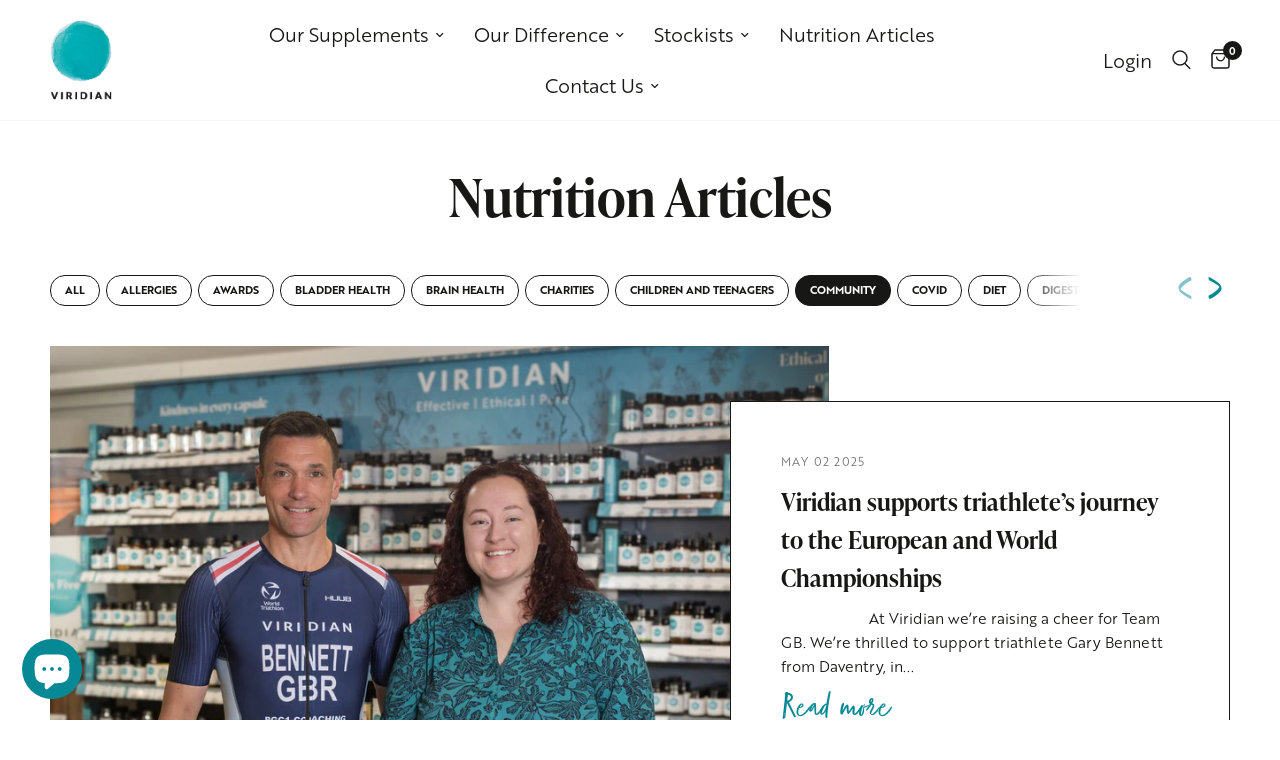

--- FILE ---
content_type: text/html; charset=utf-8
request_url: https://viridian-nutrition.com/blogs/nutrition-articles/tagged/community
body_size: 39721
content:
<!doctype html><html
                    class="no-js"
                      lang="en"
                        dir="ltr">
                          <head>
                          	<script id="pandectes-rules">   /* PANDECTES-GDPR: DO NOT MODIFY AUTO GENERATED CODE OF THIS SCRIPT */      window.PandectesSettings = {"store":{"id":69317034287,"plan":"plus","theme":"SF: Viridian V1.3 - June 2025 Update","primaryLocale":"en","adminMode":false,"headless":false,"storefrontRootDomain":"","checkoutRootDomain":"","storefrontAccessToken":""},"tsPublished":1749739001,"declaration":{"showPurpose":false,"showProvider":false,"showDateGenerated":true},"language":{"unpublished":[],"languageMode":"Single","fallbackLanguage":"en","languageDetection":"browser","languagesSupported":[]},"texts":{"managed":{"headerText":{"en":"We respect your privacy"},"consentText":{"en":"This website uses cookies to ensure you get the best experience."},"linkText":{"en":"Learn more"},"imprintText":{"en":"Imprint"},"googleLinkText":{"en":"Google's Privacy Terms"},"allowButtonText":{"en":"Accept"},"denyButtonText":{"en":"Decline"},"dismissButtonText":{"en":"Ok"},"leaveSiteButtonText":{"en":"Leave this site"},"preferencesButtonText":{"en":"Preferences"},"cookiePolicyText":{"en":"Cookie policy"},"preferencesPopupTitleText":{"en":"Manage consent preferences"},"preferencesPopupIntroText":{"en":"We use cookies to optimize website functionality, analyze the performance, and provide personalized experience to you. Some cookies are essential to make the website operate and function correctly. Those cookies cannot be disabled. In this window you can manage your preference of cookies."},"preferencesPopupSaveButtonText":{"en":"Save preferences"},"preferencesPopupCloseButtonText":{"en":"Close"},"preferencesPopupAcceptAllButtonText":{"en":"Accept all"},"preferencesPopupRejectAllButtonText":{"en":"Reject all"},"cookiesDetailsText":{"en":"Cookies details"},"preferencesPopupAlwaysAllowedText":{"en":"Always allowed"},"accessSectionParagraphText":{"en":"You have the right to request access to your data at any time."},"accessSectionTitleText":{"en":"Data portability"},"accessSectionAccountInfoActionText":{"en":"Personal data"},"accessSectionDownloadReportActionText":{"en":"Request export"},"accessSectionGDPRRequestsActionText":{"en":"Data subject requests"},"accessSectionOrdersRecordsActionText":{"en":"Orders"},"rectificationSectionParagraphText":{"en":"You have the right to request your data to be updated whenever you think it is appropriate."},"rectificationSectionTitleText":{"en":"Data Rectification"},"rectificationCommentPlaceholder":{"en":"Describe what you want to be updated"},"rectificationCommentValidationError":{"en":"Comment is required"},"rectificationSectionEditAccountActionText":{"en":"Request an update"},"erasureSectionTitleText":{"en":"Right to be forgotten"},"erasureSectionParagraphText":{"en":"You have the right to ask all your data to be erased. After that, you will no longer be able to access your account."},"erasureSectionRequestDeletionActionText":{"en":"Request personal data deletion"},"consentDate":{"en":"Consent date"},"consentId":{"en":"Consent ID"},"consentSectionChangeConsentActionText":{"en":"Change consent preference"},"consentSectionConsentedText":{"en":"You consented to the cookies policy of this website on"},"consentSectionNoConsentText":{"en":"You have not consented to the cookies policy of this website."},"consentSectionTitleText":{"en":"Your cookie consent"},"consentStatus":{"en":"Consent preference"},"confirmationFailureMessage":{"en":"Your request was not verified. Please try again and if problem persists, contact store owner for assistance"},"confirmationFailureTitle":{"en":"A problem occurred"},"confirmationSuccessMessage":{"en":"We will soon get back to you as to your request."},"confirmationSuccessTitle":{"en":"Your request is verified"},"guestsSupportEmailFailureMessage":{"en":"Your request was not submitted. Please try again and if problem persists, contact store owner for assistance."},"guestsSupportEmailFailureTitle":{"en":"A problem occurred"},"guestsSupportEmailPlaceholder":{"en":"E-mail address"},"guestsSupportEmailSuccessMessage":{"en":"If you are registered as a customer of this store, you will soon receive an email with instructions on how to proceed."},"guestsSupportEmailSuccessTitle":{"en":"Thank you for your request"},"guestsSupportEmailValidationError":{"en":"Email is not valid"},"guestsSupportInfoText":{"en":"Please login with your customer account to further proceed."},"submitButton":{"en":"Submit"},"submittingButton":{"en":"Submitting..."},"cancelButton":{"en":"Cancel"},"declIntroText":{"en":"We use cookies to optimize website functionality, analyze the performance, and provide personalized experience to you. Some cookies are essential to make the website operate and function correctly. Those cookies cannot be disabled. In this window you can manage your preference of cookies."},"declName":{"en":"Name"},"declPurpose":{"en":"Purpose"},"declType":{"en":"Type"},"declRetention":{"en":"Retention"},"declProvider":{"en":"Provider"},"declFirstParty":{"en":"First-party"},"declThirdParty":{"en":"Third-party"},"declSeconds":{"en":"seconds"},"declMinutes":{"en":"minutes"},"declHours":{"en":"hours"},"declDays":{"en":"days"},"declMonths":{"en":"months"},"declYears":{"en":"years"},"declSession":{"en":"Session"},"declDomain":{"en":"Domain"},"declPath":{"en":"Path"}},"categories":{"strictlyNecessaryCookiesTitleText":{"en":"Strictly necessary cookies"},"strictlyNecessaryCookiesDescriptionText":{"en":"These cookies are essential in order to enable you to move around the website and use its features, such as accessing secure areas of the website. The website cannot function properly without these cookies."},"functionalityCookiesTitleText":{"en":"Functional cookies"},"functionalityCookiesDescriptionText":{"en":"These cookies enable the site to provide enhanced functionality and personalisation. They may be set by us or by third party providers whose services we have added to our pages. If you do not allow these cookies then some or all of these services may not function properly."},"performanceCookiesTitleText":{"en":"Performance cookies"},"performanceCookiesDescriptionText":{"en":"These cookies enable us to monitor and improve the performance of our website. For example, they allow us to count visits, identify traffic sources and see which parts of the site are most popular."},"targetingCookiesTitleText":{"en":"Targeting cookies"},"targetingCookiesDescriptionText":{"en":"These cookies may be set through our site by our advertising partners. They may be used by those companies to build a profile of your interests and show you relevant adverts on other sites.    They do not store directly personal information, but are based on uniquely identifying your browser and internet device. If you do not allow these cookies, you will experience less targeted advertising."},"unclassifiedCookiesTitleText":{"en":"Unclassified cookies"},"unclassifiedCookiesDescriptionText":{"en":"Unclassified cookies are cookies that we are in the process of classifying, together with the providers of individual cookies."}},"auto":{}},"library":{"previewMode":false,"fadeInTimeout":0,"defaultBlocked":0,"showLink":true,"showImprintLink":false,"showGoogleLink":false,"enabled":true,"cookie":{"expiryDays":365,"secure":true},"dismissOnScroll":false,"dismissOnWindowClick":false,"dismissOnTimeout":false,"palette":{"popup":{"background":"#F6E8D8","backgroundForCalculations":{"a":1,"b":216,"g":232,"r":246},"text":"#1E2E1C"},"button":{"background":"#009AA5","backgroundForCalculations":{"a":1,"b":165,"g":154,"r":0},"text":"#FFFFFF","textForCalculation":{"a":1,"b":255,"g":255,"r":255},"border":"transparent"}},"content":{"href":"https://viridian-nutrition.myshopify.com/policies/privacy-policy","imprintHref":"/","close":"&#10005;","target":"","logo":"<img class=\"cc-banner-logo\" style=\"max-height: 40px;\" src=\"https://cdn.shopify.com/s/files/1/0693/1703/4287/t/13/assets/pandectes-logo.png?v=1749632796\" alt=\"logo\" />"},"window":"<div role=\"dialog\" aria-live=\"polite\" aria-label=\"cookieconsent\" aria-describedby=\"cookieconsent:desc\" id=\"pandectes-banner\" class=\"cc-window-wrapper cc-bottom-right-wrapper\"><div class=\"pd-cookie-banner-window cc-window {{classes}}\"><!--googleoff: all-->{{children}}<!--googleon: all--></div></div>","compliance":{"custom":"<div class=\"cc-compliance cc-highlight\">{{preferences}}{{allow}}</div>"},"type":"custom","layouts":{"basic":"{{logo}}{{messagelink}}{{compliance}}"},"position":"bottom-right","theme":"block","revokable":true,"animateRevokable":false,"revokableReset":false,"revokableLogoUrl":"https://cdn.shopify.com/s/files/1/0693/1703/4287/t/13/assets/pandectes-reopen-logo.png?v=1749632796","revokablePlacement":"bottom-right","revokableMarginHorizontal":15,"revokableMarginVertical":15,"static":false,"autoAttach":true,"hasTransition":true,"blacklistPage":[""],"elements":{"close":"<button aria-label=\"close\" type=\"button\" tabindex=\"0\" class=\"cc-close\">{{close}}</button>","dismiss":"<button type=\"button\" tabindex=\"0\" class=\"cc-btn cc-btn-decision cc-dismiss\">{{dismiss}}</button>","allow":"<button type=\"button\" tabindex=\"0\" class=\"cc-btn cc-btn-decision cc-allow\">{{allow}}</button>","deny":"<button type=\"button\" tabindex=\"0\" class=\"cc-btn cc-btn-decision cc-deny\">{{deny}}</button>","preferences":"<button tabindex=\"0\" type=\"button\" class=\"cc-btn cc-settings\" onclick=\"Pandectes.fn.openPreferences()\">{{preferences}}</button>"}},"geolocation":{"brOnly":false,"caOnly":false,"euOnly":false,"jpOnly":false,"thOnly":false,"canadaOnly":false,"globalVisibility":true},"dsr":{"guestsSupport":false,"accessSectionDownloadReportAuto":false},"banner":{"resetTs":1681288831,"extraCss":"        .cc-banner-logo {max-width: 24em!important;}    @media(min-width: 768px) {.cc-window.cc-floating{max-width: 24em!important;width: 24em!important;}}    .cc-message, .pd-cookie-banner-window .cc-header, .cc-logo {text-align: left}    .cc-window-wrapper{z-index: 2147483647;}    .cc-window{z-index: 2147483647;font-family: inherit;}    .pd-cookie-banner-window .cc-header{font-family: inherit;}    .pd-cp-ui{font-family: inherit; background-color: #F6E8D8;color:#1E2E1C;}    button.pd-cp-btn, a.pd-cp-btn{background-color:#009AA5;color:#FFFFFF!important;}    input + .pd-cp-preferences-slider{background-color: rgba(30, 46, 28, 0.3)}    .pd-cp-scrolling-section::-webkit-scrollbar{background-color: rgba(30, 46, 28, 0.3)}    input:checked + .pd-cp-preferences-slider{background-color: rgba(30, 46, 28, 1)}    .pd-cp-scrolling-section::-webkit-scrollbar-thumb {background-color: rgba(30, 46, 28, 1)}    .pd-cp-ui-close{color:#1E2E1C;}    .pd-cp-preferences-slider:before{background-color: #F6E8D8}    .pd-cp-title:before {border-color: #1E2E1C!important}    .pd-cp-preferences-slider{background-color:#1E2E1C}    .pd-cp-toggle{color:#1E2E1C!important}    @media(max-width:699px) {.pd-cp-ui-close-top svg {fill: #1E2E1C}}    .pd-cp-toggle:hover,.pd-cp-toggle:visited,.pd-cp-toggle:active{color:#1E2E1C!important}    .pd-cookie-banner-window {box-shadow: 0 0 18px rgb(0 0 0 / 20%);}  ","customJavascript":{},"showPoweredBy":false,"logoHeight":40,"hybridStrict":false,"cookiesBlockedByDefault":"0","isActive":true,"implicitSavePreferences":false,"cookieIcon":false,"blockBots":false,"showCookiesDetails":true,"hasTransition":true,"blockingPage":false,"showOnlyLandingPage":false,"leaveSiteUrl":"https://www.google.com","linkRespectStoreLang":false},"cookies":{"0":[{"name":"secure_customer_sig","type":"http","domain":"viridian-nutrition.myshopify.com","path":"/","provider":"Shopify","firstParty":true,"retention":"1 year(s)","expires":1,"unit":"declYears","purpose":{"en":"Used in connection with customer login."}},{"name":"localization","type":"http","domain":"viridian-nutrition.myshopify.com","path":"/","provider":"Shopify","firstParty":true,"retention":"1 year(s)","expires":1,"unit":"declYears","purpose":{"en":"Shopify store localization"}},{"name":"_tracking_consent","type":"http","domain":".viridian-nutrition.myshopify.com","path":"/","provider":"Shopify","firstParty":true,"retention":"1 year(s)","expires":1,"unit":"declYears","purpose":{"en":"Tracking preferences."}},{"name":"cart_currency","type":"http","domain":"viridian-nutrition.myshopify.com","path":"/","provider":"Shopify","firstParty":true,"retention":"14 day(s)","expires":14,"unit":"declDays","purpose":{"en":"Used in connection with shopping cart."}},{"name":"shopify_pay_redirect","type":"http","domain":"viridian-nutrition.myshopify.com","path":"/","provider":"Shopify","firstParty":true,"retention":"60 minute(s)","expires":60,"unit":"declMinutes","purpose":{"en":"Used in connection with checkout."}},{"name":"keep_alive","type":"http","domain":"viridian-nutrition.myshopify.com","path":"/","provider":"Shopify","firstParty":true,"retention":"30 minute(s)","expires":30,"unit":"declMinutes","purpose":{"en":"Used in connection with buyer localization."}}],"1":[],"2":[{"name":"_s","type":"http","domain":".viridian-nutrition.myshopify.com","path":"/","provider":"Shopify","firstParty":true,"retention":"30 minute(s)","expires":30,"unit":"declMinutes","purpose":{"en":"Shopify analytics."}},{"name":"_y","type":"http","domain":".viridian-nutrition.myshopify.com","path":"/","provider":"Shopify","firstParty":true,"retention":"1 year(s)","expires":1,"unit":"declYears","purpose":{"en":"Shopify analytics."}},{"name":"_shopify_y","type":"http","domain":".viridian-nutrition.myshopify.com","path":"/","provider":"Shopify","firstParty":true,"retention":"1 year(s)","expires":1,"unit":"declYears","purpose":{"en":"Shopify analytics."}},{"name":"_shopify_s","type":"http","domain":".viridian-nutrition.myshopify.com","path":"/","provider":"Shopify","firstParty":true,"retention":"30 minute(s)","expires":30,"unit":"declMinutes","purpose":{"en":"Shopify analytics."}},{"name":"_orig_referrer","type":"http","domain":".viridian-nutrition.myshopify.com","path":"/","provider":"Shopify","firstParty":true,"retention":"14 day(s)","expires":14,"unit":"declDays","purpose":{"en":"Tracks landing pages."}},{"name":"_gid","type":"http","domain":".viridian-nutrition.myshopify.com","path":"/","provider":"Google","firstParty":true,"retention":"24 hour(s)","expires":24,"unit":"declHours","purpose":{"en":"Cookie is placed by Google Analytics to count and track pageviews."}},{"name":"_landing_page","type":"http","domain":".viridian-nutrition.myshopify.com","path":"/","provider":"Shopify","firstParty":true,"retention":"14 day(s)","expires":14,"unit":"declDays","purpose":{"en":"Tracks landing pages."}},{"name":"_gat","type":"http","domain":".viridian-nutrition.myshopify.com","path":"/","provider":"Google","firstParty":true,"retention":"58 second(s)","expires":58,"unit":"declSeconds","purpose":{"en":"Cookie is placed by Google Analytics to filter requests from bots."}},{"name":"_ga","type":"http","domain":".viridian-nutrition.myshopify.com","path":"/","provider":"Google","firstParty":true,"retention":"1 year(s)","expires":1,"unit":"declYears","purpose":{"en":"Cookie is set by Google Analytics with unknown functionality"}},{"name":"_shopify_sa_t","type":"http","domain":".viridian-nutrition.myshopify.com","path":"/","provider":"Shopify","firstParty":true,"retention":"30 minute(s)","expires":30,"unit":"declMinutes","purpose":{"en":"Shopify analytics relating to marketing & referrals."}},{"name":"_ga_SY0KFD5H4P","type":"http","domain":".viridian-nutrition.myshopify.com","path":"/","provider":"Google","firstParty":true,"retention":"1 year(s)","expires":1,"unit":"declYears","purpose":{"en":"Cookie is set by Google Analytics with unknown functionality"}},{"name":"_shopify_sa_p","type":"http","domain":".viridian-nutrition.myshopify.com","path":"/","provider":"Shopify","firstParty":true,"retention":"30 minute(s)","expires":30,"unit":"declMinutes","purpose":{"en":"Shopify analytics relating to marketing & referrals."}}],"4":[],"8":[]},"blocker":{"isActive":false,"googleConsentMode":{"id":"","analyticsId":"","isActive":false,"adStorageCategory":4,"analyticsStorageCategory":2,"personalizationStorageCategory":1,"functionalityStorageCategory":1,"customEvent":true,"securityStorageCategory":0,"redactData":true,"urlPassthrough":false},"facebookPixel":{"id":"","isActive":false,"ldu":false},"microsoft":{},"rakuten":{"isActive":false,"cmp":false,"ccpa":false},"gpcIsActive":false,"defaultBlocked":0,"patterns":{"whiteList":[],"blackList":{"1":[],"2":[],"4":[],"8":[]},"iframesWhiteList":[],"iframesBlackList":{"1":[],"2":[],"4":[],"8":[]},"beaconsWhiteList":[],"beaconsBlackList":{"1":[],"2":[],"4":[],"8":[]}}}}      !function(){"use strict";window.PandectesRules=window.PandectesRules||{},window.PandectesRules.manualBlacklist={1:[],2:[],4:[]},window.PandectesRules.blacklistedIFrames={1:[],2:[],4:[]},window.PandectesRules.blacklistedCss={1:[],2:[],4:[]},window.PandectesRules.blacklistedBeacons={1:[],2:[],4:[]};var e="javascript/blocked";function t(e){return new RegExp(e.replace(/[/\\.+?$()]/g,"\\$&").replace("*","(.*)"))}var n=function(e){var t=arguments.length>1&&void 0!==arguments[1]?arguments[1]:"log";new URLSearchParams(window.location.search).get("log")&&console[t]("PandectesRules: ".concat(e))};function a(e){var t=document.createElement("script");t.async=!0,t.src=e,document.head.appendChild(t)}function r(e,t){var n=Object.keys(e);if(Object.getOwnPropertySymbols){var a=Object.getOwnPropertySymbols(e);t&&(a=a.filter((function(t){return Object.getOwnPropertyDescriptor(e,t).enumerable}))),n.push.apply(n,a)}return n}function o(e){for(var t=1;t<arguments.length;t++){var n=null!=arguments[t]?arguments[t]:{};t%2?r(Object(n),!0).forEach((function(t){s(e,t,n[t])})):Object.getOwnPropertyDescriptors?Object.defineProperties(e,Object.getOwnPropertyDescriptors(n)):r(Object(n)).forEach((function(t){Object.defineProperty(e,t,Object.getOwnPropertyDescriptor(n,t))}))}return e}function i(e){var t=function(e,t){if("object"!=typeof e||!e)return e;var n=e[Symbol.toPrimitive];if(void 0!==n){var a=n.call(e,t||"default");if("object"!=typeof a)return a;throw new TypeError("@@toPrimitive must return a primitive value.")}return("string"===t?String:Number)(e)}(e,"string");return"symbol"==typeof t?t:t+""}function s(e,t,n){return(t=i(t))in e?Object.defineProperty(e,t,{value:n,enumerable:!0,configurable:!0,writable:!0}):e[t]=n,e}function c(e,t){return function(e){if(Array.isArray(e))return e}(e)||function(e,t){var n=null==e?null:"undefined"!=typeof Symbol&&e[Symbol.iterator]||e["@@iterator"];if(null!=n){var a,r,o,i,s=[],c=!0,l=!1;try{if(o=(n=n.call(e)).next,0===t){if(Object(n)!==n)return;c=!1}else for(;!(c=(a=o.call(n)).done)&&(s.push(a.value),s.length!==t);c=!0);}catch(e){l=!0,r=e}finally{try{if(!c&&null!=n.return&&(i=n.return(),Object(i)!==i))return}finally{if(l)throw r}}return s}}(e,t)||d(e,t)||function(){throw new TypeError("Invalid attempt to destructure non-iterable instance.\nIn order to be iterable, non-array objects must have a [Symbol.iterator]() method.")}()}function l(e){return function(e){if(Array.isArray(e))return u(e)}(e)||function(e){if("undefined"!=typeof Symbol&&null!=e[Symbol.iterator]||null!=e["@@iterator"])return Array.from(e)}(e)||d(e)||function(){throw new TypeError("Invalid attempt to spread non-iterable instance.\nIn order to be iterable, non-array objects must have a [Symbol.iterator]() method.")}()}function d(e,t){if(e){if("string"==typeof e)return u(e,t);var n=Object.prototype.toString.call(e).slice(8,-1);return"Object"===n&&e.constructor&&(n=e.constructor.name),"Map"===n||"Set"===n?Array.from(e):"Arguments"===n||/^(?:Ui|I)nt(?:8|16|32)(?:Clamped)?Array$/.test(n)?u(e,t):void 0}}function u(e,t){(null==t||t>e.length)&&(t=e.length);for(var n=0,a=new Array(t);n<t;n++)a[n]=e[n];return a}var f=window.PandectesRulesSettings||window.PandectesSettings,g=!(void 0===window.dataLayer||!Array.isArray(window.dataLayer)||!window.dataLayer.some((function(e){return"pandectes_full_scan"===e.event}))),p=function(){var e,t=arguments.length>0&&void 0!==arguments[0]?arguments[0]:"_pandectes_gdpr",n=("; "+document.cookie).split("; "+t+"=");if(n.length<2)e={};else{var a=n.pop().split(";");e=window.atob(a.shift())}var r=function(e){try{return JSON.parse(e)}catch(e){return!1}}(e);return!1!==r?r:e}(),y=f.banner.isActive,h=f.blocker,w=h.defaultBlocked,v=h.patterns,m=p&&null!==p.preferences&&void 0!==p.preferences?p.preferences:null,b=g?0:y?null===m?w:m:0,_={1:!(1&b),2:!(2&b),4:!(4&b)},k=v.blackList,S=v.whiteList,L=v.iframesBlackList,C=v.iframesWhiteList,A=v.beaconsBlackList,P=v.beaconsWhiteList,O={blackList:[],whiteList:[],iframesBlackList:{1:[],2:[],4:[],8:[]},iframesWhiteList:[],beaconsBlackList:{1:[],2:[],4:[],8:[]},beaconsWhiteList:[]};[1,2,4].map((function(e){var n;_[e]||((n=O.blackList).push.apply(n,l(k[e].length?k[e].map(t):[])),O.iframesBlackList[e]=L[e].length?L[e].map(t):[],O.beaconsBlackList[e]=A[e].length?A[e].map(t):[])})),O.whiteList=S.length?S.map(t):[],O.iframesWhiteList=C.length?C.map(t):[],O.beaconsWhiteList=P.length?P.map(t):[];var E={scripts:[],iframes:{1:[],2:[],4:[]},beacons:{1:[],2:[],4:[]},css:{1:[],2:[],4:[]}},I=function(t,n){return t&&(!n||n!==e)&&(!O.blackList||O.blackList.some((function(e){return e.test(t)})))&&(!O.whiteList||O.whiteList.every((function(e){return!e.test(t)})))},j=function(e,t){var n=O.iframesBlackList[t],a=O.iframesWhiteList;return e&&(!n||n.some((function(t){return t.test(e)})))&&(!a||a.every((function(t){return!t.test(e)})))},B=function(e,t){var n=O.beaconsBlackList[t],a=O.beaconsWhiteList;return e&&(!n||n.some((function(t){return t.test(e)})))&&(!a||a.every((function(t){return!t.test(e)})))},T=new MutationObserver((function(e){for(var t=0;t<e.length;t++)for(var n=e[t].addedNodes,a=0;a<n.length;a++){var r=n[a],o=r.dataset&&r.dataset.cookiecategory;if(1===r.nodeType&&"LINK"===r.tagName){var i=r.dataset&&r.dataset.href;if(i&&o)switch(o){case"functionality":case"C0001":E.css[1].push(i);break;case"performance":case"C0002":E.css[2].push(i);break;case"targeting":case"C0003":E.css[4].push(i)}}}})),R=new MutationObserver((function(t){for(var a=0;a<t.length;a++)for(var r=t[a].addedNodes,o=function(){var t=r[i],a=t.src||t.dataset&&t.dataset.src,o=t.dataset&&t.dataset.cookiecategory;if(1===t.nodeType&&"IFRAME"===t.tagName){if(a){var s=!1;j(a,1)||"functionality"===o||"C0001"===o?(s=!0,E.iframes[1].push(a)):j(a,2)||"performance"===o||"C0002"===o?(s=!0,E.iframes[2].push(a)):(j(a,4)||"targeting"===o||"C0003"===o)&&(s=!0,E.iframes[4].push(a)),s&&(t.removeAttribute("src"),t.setAttribute("data-src",a))}}else if(1===t.nodeType&&"IMG"===t.tagName){if(a){var c=!1;B(a,1)?(c=!0,E.beacons[1].push(a)):B(a,2)?(c=!0,E.beacons[2].push(a)):B(a,4)&&(c=!0,E.beacons[4].push(a)),c&&(t.removeAttribute("src"),t.setAttribute("data-src",a))}}else if(1===t.nodeType&&"SCRIPT"===t.tagName){var l=t.type,d=!1;if(I(a,l)?(n("rule blocked: ".concat(a)),d=!0):a&&o?n("manually blocked @ ".concat(o,": ").concat(a)):o&&n("manually blocked @ ".concat(o,": inline code")),d){E.scripts.push([t,l]),t.type=e;t.addEventListener("beforescriptexecute",(function n(a){t.getAttribute("type")===e&&a.preventDefault(),t.removeEventListener("beforescriptexecute",n)})),t.parentElement&&t.parentElement.removeChild(t)}}},i=0;i<r.length;i++)o()})),D=document.createElement,z={src:Object.getOwnPropertyDescriptor(HTMLScriptElement.prototype,"src"),type:Object.getOwnPropertyDescriptor(HTMLScriptElement.prototype,"type")};window.PandectesRules.unblockCss=function(e){var t=E.css[e]||[];t.length&&n("Unblocking CSS for ".concat(e)),t.forEach((function(e){var t=document.querySelector('link[data-href^="'.concat(e,'"]'));t.removeAttribute("data-href"),t.href=e})),E.css[e]=[]},window.PandectesRules.unblockIFrames=function(e){var t=E.iframes[e]||[];t.length&&n("Unblocking IFrames for ".concat(e)),O.iframesBlackList[e]=[],t.forEach((function(e){var t=document.querySelector('iframe[data-src^="'.concat(e,'"]'));t.removeAttribute("data-src"),t.src=e})),E.iframes[e]=[]},window.PandectesRules.unblockBeacons=function(e){var t=E.beacons[e]||[];t.length&&n("Unblocking Beacons for ".concat(e)),O.beaconsBlackList[e]=[],t.forEach((function(e){var t=document.querySelector('img[data-src^="'.concat(e,'"]'));t.removeAttribute("data-src"),t.src=e})),E.beacons[e]=[]},window.PandectesRules.unblockInlineScripts=function(e){var t=1===e?"functionality":2===e?"performance":"targeting",a=document.querySelectorAll('script[type="javascript/blocked"][data-cookiecategory="'.concat(t,'"]'));n("unblockInlineScripts: ".concat(a.length," in ").concat(t)),a.forEach((function(e){var t=document.createElement("script");t.type="text/javascript",e.hasAttribute("src")?t.src=e.getAttribute("src"):t.textContent=e.textContent,document.head.appendChild(t),e.parentNode.removeChild(e)}))},window.PandectesRules.unblockInlineCss=function(e){var t=1===e?"functionality":2===e?"performance":"targeting",a=document.querySelectorAll('link[data-cookiecategory="'.concat(t,'"]'));n("unblockInlineCss: ".concat(a.length," in ").concat(t)),a.forEach((function(e){e.href=e.getAttribute("data-href")}))},window.PandectesRules.unblock=function(e){e.length<1?(O.blackList=[],O.whiteList=[],O.iframesBlackList=[],O.iframesWhiteList=[]):(O.blackList&&(O.blackList=O.blackList.filter((function(t){return e.every((function(e){return"string"==typeof e?!t.test(e):e instanceof RegExp?t.toString()!==e.toString():void 0}))}))),O.whiteList&&(O.whiteList=[].concat(l(O.whiteList),l(e.map((function(e){if("string"==typeof e){var n=".*"+t(e)+".*";if(O.whiteList.every((function(e){return e.toString()!==n.toString()})))return new RegExp(n)}else if(e instanceof RegExp&&O.whiteList.every((function(t){return t.toString()!==e.toString()})))return e;return null})).filter(Boolean)))));var a=0;l(E.scripts).forEach((function(e,t){var n=c(e,2),r=n[0],o=n[1];if(function(e){var t=e.getAttribute("src");return O.blackList&&O.blackList.every((function(e){return!e.test(t)}))||O.whiteList&&O.whiteList.some((function(e){return e.test(t)}))}(r)){for(var i=document.createElement("script"),s=0;s<r.attributes.length;s++){var l=r.attributes[s];"src"!==l.name&&"type"!==l.name&&i.setAttribute(l.name,r.attributes[s].value)}i.setAttribute("src",r.src),i.setAttribute("type",o||"application/javascript"),document.head.appendChild(i),E.scripts.splice(t-a,1),a++}})),0==O.blackList.length&&0===O.iframesBlackList[1].length&&0===O.iframesBlackList[2].length&&0===O.iframesBlackList[4].length&&0===O.beaconsBlackList[1].length&&0===O.beaconsBlackList[2].length&&0===O.beaconsBlackList[4].length&&(n("Disconnecting observers"),R.disconnect(),T.disconnect())};var N=f.store,x=N.adminMode,M=N.headless,U=N.storefrontRootDomain,F=N.checkoutRootDomain,q=N.storefrontAccessToken,W=f.banner.isActive,H=f.blocker.defaultBlocked;function G(e){if(window.Shopify&&window.Shopify.customerPrivacy)e();else{var t=null;window.Shopify&&window.Shopify.loadFeatures&&window.Shopify.trackingConsent?e():t=setInterval((function(){window.Shopify&&window.Shopify.loadFeatures&&(clearInterval(t),window.Shopify.loadFeatures([{name:"consent-tracking-api",version:"0.1"}],(function(t){t?n("Shopify.customerPrivacy API - failed to load"):(n("shouldShowBanner() -> ".concat(window.Shopify.trackingConsent.shouldShowBanner()," | saleOfDataRegion() -> ").concat(window.Shopify.trackingConsent.saleOfDataRegion())),e())})))}),10)}}W&&G((function(){!function(){var e=window.Shopify.trackingConsent;if(!1!==e.shouldShowBanner()||null!==m||7!==H)try{var t=x&&!(window.Shopify&&window.Shopify.AdminBarInjector),a={preferences:!(1&b)||g||t,analytics:!(2&b)||g||t,marketing:!(4&b)||g||t};M&&(a.headlessStorefront=!0,a.storefrontRootDomain=null!=U&&U.length?U:window.location.hostname,a.checkoutRootDomain=null!=F&&F.length?F:"checkout.".concat(window.location.hostname),a.storefrontAccessToken=null!=q&&q.length?q:""),e.firstPartyMarketingAllowed()===a.marketing&&e.analyticsProcessingAllowed()===a.analytics&&e.preferencesProcessingAllowed()===a.preferences||e.setTrackingConsent(a,(function(e){e&&e.error?n("Shopify.customerPrivacy API - failed to setTrackingConsent"):n("setTrackingConsent(".concat(JSON.stringify(a),")"))}))}catch(e){n("Shopify.customerPrivacy API - exception")}}(),function(){if(M){var e=window.Shopify.trackingConsent,t=e.currentVisitorConsent();if(navigator.globalPrivacyControl&&""===t.sale_of_data){var a={sale_of_data:!1,headlessStorefront:!0};a.storefrontRootDomain=null!=U&&U.length?U:window.location.hostname,a.checkoutRootDomain=null!=F&&F.length?F:"checkout.".concat(window.location.hostname),a.storefrontAccessToken=null!=q&&q.length?q:"",e.setTrackingConsent(a,(function(e){e&&e.error?n("Shopify.customerPrivacy API - failed to setTrackingConsent({".concat(JSON.stringify(a),")")):n("setTrackingConsent(".concat(JSON.stringify(a),")"))}))}}}()}));var J=["AT","BE","BG","HR","CY","CZ","DK","EE","FI","FR","DE","GR","HU","IE","IT","LV","LT","LU","MT","NL","PL","PT","RO","SK","SI","ES","SE","GB","LI","NO","IS"],V="[Pandectes :: Google Consent Mode debug]:";function K(){var e=arguments.length<=0?void 0:arguments[0],t=arguments.length<=1?void 0:arguments[1],n=arguments.length<=2?void 0:arguments[2];if("consent"!==e)return"config"===e?"config":void 0;var a=n.ad_storage,r=n.ad_user_data,o=n.ad_personalization,i=n.functionality_storage,s=n.analytics_storage,c=n.personalization_storage,l={Command:e,Mode:t,ad_storage:a,ad_user_data:r,ad_personalization:o,functionality_storage:i,analytics_storage:s,personalization_storage:c,security_storage:n.security_storage};return console.table(l),"default"===t&&("denied"===a&&"denied"===r&&"denied"===o&&"denied"===i&&"denied"===s&&"denied"===c||console.warn("".concat(V,' all types in a "default" command should be set to "denied" except for security_storage that should be set to "granted"'))),t}var Z=!1,$=!1;function Y(e){e&&("default"===e?(Z=!0,$&&console.warn("".concat(V,' "default" command was sent but there was already an "update" command before it.'))):"update"===e?($=!0,Z||console.warn("".concat(V,' "update" command was sent but there was no "default" command before it.'))):"config"===e&&(Z||console.warn("".concat(V,' a tag read consent state before a "default" command was sent.'))))}var Q=f.banner,X=Q.isActive,ee=Q.hybridStrict,te=f.geolocation,ne=te.caOnly,ae=void 0!==ne&&ne,re=te.euOnly,oe=void 0!==re&&re,ie=te.brOnly,se=void 0!==ie&&ie,ce=te.jpOnly,le=void 0!==ce&&ce,de=te.thOnly,ue=void 0!==de&&de,fe=te.chOnly,ge=void 0!==fe&&fe,pe=te.zaOnly,ye=void 0!==pe&&pe,he=te.canadaOnly,we=void 0!==he&&he,ve=te.globalVisibility,me=void 0===ve||ve,be=f.blocker,_e=be.defaultBlocked,ke=void 0===_e?7:_e,Se=be.googleConsentMode,Le=Se.isActive,Ce=Se.customEvent,Ae=Se.id,Pe=void 0===Ae?"":Ae,Oe=Se.analyticsId,Ee=void 0===Oe?"":Oe,Ie=Se.adwordsId,je=void 0===Ie?"":Ie,Be=Se.redactData,Te=Se.urlPassthrough,Re=Se.adStorageCategory,De=Se.analyticsStorageCategory,ze=Se.functionalityStorageCategory,Ne=Se.personalizationStorageCategory,xe=Se.securityStorageCategory,Me=Se.dataLayerProperty,Ue=void 0===Me?"dataLayer":Me,Fe=Se.waitForUpdate,qe=void 0===Fe?0:Fe,We=Se.useNativeChannel,He=void 0!==We&&We,Ge=Se.debugMode,Je=void 0!==Ge&&Ge;function Ve(){window[Ue].push(arguments)}window[Ue]=window[Ue]||[];var Ke,Ze,$e={hasInitialized:!1,useNativeChannel:!1,ads_data_redaction:!1,url_passthrough:!1,data_layer_property:"dataLayer",storage:{ad_storage:"granted",ad_user_data:"granted",ad_personalization:"granted",analytics_storage:"granted",functionality_storage:"granted",personalization_storage:"granted",security_storage:"granted"}};if(X&&Le){Je&&(Ke=Ue||"dataLayer",window[Ke].forEach((function(e){Y(K.apply(void 0,l(e)))})),window[Ke].push=function(){for(var e=arguments.length,t=new Array(e),n=0;n<e;n++)t[n]=arguments[n];return Y(K.apply(void 0,l(t[0]))),Array.prototype.push.apply(this,t)});var Ye=ke&Re?"denied":"granted",Qe=ke&De?"denied":"granted",Xe=ke&ze?"denied":"granted",et=ke&Ne?"denied":"granted",tt=ke&xe?"denied":"granted";$e.hasInitialized=!0,$e.useNativeChannel=He,$e.url_passthrough=Te,$e.ads_data_redaction="denied"===Ye&&Be,$e.storage.ad_storage=Ye,$e.storage.ad_user_data=Ye,$e.storage.ad_personalization=Ye,$e.storage.analytics_storage=Qe,$e.storage.functionality_storage=Xe,$e.storage.personalization_storage=et,$e.storage.security_storage=tt,$e.data_layer_property=Ue||"dataLayer",Ve("set","developer_id.dMTZkMj",!0),$e.ads_data_redaction&&Ve("set","ads_data_redaction",$e.ads_data_redaction),$e.url_passthrough&&Ve("set","url_passthrough",$e.url_passthrough),function(){var e=b!==ke?{wait_for_update:qe||500}:qe?{wait_for_update:qe}:{};me&&!ee?Ve("consent","default",o(o({},$e.storage),e)):(Ve("consent","default",o(o(o({},$e.storage),e),{},{region:[].concat(l(oe||ee?J:[]),l(ae&&!ee?["US-CA","US-VA","US-CT","US-UT","US-CO"]:[]),l(se&&!ee?["BR"]:[]),l(le&&!ee?["JP"]:[]),l(we&&!ee?["CA"]:[]),l(ue&&!ee?["TH"]:[]),l(ge&&!ee?["CH"]:[]),l(ye&&!ee?["ZA"]:[]))})),Ve("consent","default",{ad_storage:"granted",ad_user_data:"granted",ad_personalization:"granted",analytics_storage:"granted",functionality_storage:"granted",personalization_storage:"granted",security_storage:"granted"}));if(null!==m){var t=b&Re?"denied":"granted",n=b&De?"denied":"granted",r=b&ze?"denied":"granted",i=b&Ne?"denied":"granted",s=b&xe?"denied":"granted";$e.storage.ad_storage=t,$e.storage.ad_user_data=t,$e.storage.ad_personalization=t,$e.storage.analytics_storage=n,$e.storage.functionality_storage=r,$e.storage.personalization_storage=i,$e.storage.security_storage=s,Ve("consent","update",$e.storage)}(Pe.length||Ee.length||je.length)&&(window[$e.data_layer_property].push({"pandectes.start":(new Date).getTime(),event:"pandectes-rules.min.js"}),(Ee.length||je.length)&&Ve("js",new Date));var c="https://www.googletagmanager.com";if(Pe.length){var d=Pe.split(",");window[$e.data_layer_property].push({"gtm.start":(new Date).getTime(),event:"gtm.js"});for(var u=0;u<d.length;u++){var f="dataLayer"!==$e.data_layer_property?"&l=".concat($e.data_layer_property):"";a("".concat(c,"/gtm.js?id=").concat(d[u].trim()).concat(f))}}if(Ee.length)for(var g=Ee.split(","),p=0;p<g.length;p++){var y=g[p].trim();y.length&&(a("".concat(c,"/gtag/js?id=").concat(y)),Ve("config",y,{send_page_view:!1}))}if(je.length)for(var h=je.split(","),w=0;w<h.length;w++){var v=h[w].trim();v.length&&(a("".concat(c,"/gtag/js?id=").concat(v)),Ve("config",v,{allow_enhanced_conversions:!0}))}}()}X&&Ce&&(Ze=b,G((function(){var e=Ze;if(null==m&&ee){var t=window.Shopify.customerPrivacy.getRegion();if(t){var n=t.substr(0,2);e=J.includes(n)?7:0}}var a={event:"Pandectes_Consent_Update",pandectes_status:7===e?"deny":0===e?"allow":"mixed",pandectes_categories:{C0000:"allow",C0001:1&e?"deny":"allow",C0002:2&e?"deny":"allow",C0003:4&e?"deny":"allow"}};window[Ue].push(a),null!==m&&function(e){if(window.Shopify&&window.Shopify.analytics)e();else{var t=null;window.Shopify&&window.Shopify.analytics?e():t=setInterval((function(){window.Shopify&&window.Shopify.analytics&&(clearInterval(t),e())}),10)}}((function(){window.Shopify.analytics.publish("Pandectes_Consent_Update",a)}))})));var nt=f.blocker,at=nt.klaviyoIsActive,rt=nt.googleConsentMode.adStorageCategory;at&&window.addEventListener("PandectesEvent_OnConsent",(function(e){var t=e.detail.preferences;if(null!=t){var n=t&rt?"denied":"granted";void 0!==window.klaviyo&&window.klaviyo.isIdentified()&&window.klaviyo.push(["identify",{ad_personalization:n,ad_user_data:n}])}})),f.banner.revokableTrigger&&(window.onload=function(){document.querySelectorAll('[href*="#reopenBanner"]').forEach((function(e){e.onclick=function(e){e.preventDefault(),window.Pandectes.fn.revokeConsent()}}))});var ot=f.banner.isActive,it=f.blocker,st=it.defaultBlocked,ct=void 0===st?7:st,lt=it.microsoft,dt=lt.isActive,ut=lt.uetTags,ft=lt.dataLayerProperty,gt=void 0===ft?"uetq":ft,pt={hasInitialized:!1,data_layer_property:"uetq",storage:{ad_storage:"granted"}};if(ot&&dt){if(function(e,t,n){var a=new Date;a.setTime(a.getTime()+24*n*60*60*1e3);var r="expires="+a.toUTCString();document.cookie="".concat(e,"=").concat(t,"; ").concat(r,"; path=/; secure; samesite=strict")}("_uetmsdns","0",365),ut.length)for(var yt=ut.split(","),ht=0;ht<yt.length;ht++)yt[ht].trim().length&&mt(yt[ht]);var wt=4&ct?"denied":"granted";if(pt.hasInitialized=!0,pt.storage.ad_storage=wt,window[gt]=window[gt]||[],window[gt].push("consent","default",pt.storage),null!==m){var vt=4&b?"denied":"granted";pt.storage.ad_storage=vt,window[gt].push("consent","update",pt.storage)}}function mt(e){var t=document.createElement("script");t.type="text/javascript",t.src="//bat.bing.com/bat.js",t.onload=function(){var t={ti:e,cookieFlags:"SameSite=None;Secure"};t.q=window[gt],window[gt]=new UET(t),window[gt].push("pageLoad")},document.head.appendChild(t)}window.PandectesRules.gcm=$e;var bt=f.banner.isActive,_t=f.blocker.isActive;n("Prefs: ".concat(b," | Banner: ").concat(bt?"on":"off"," | Blocker: ").concat(_t?"on":"off"));var kt=null===m&&/\/checkouts\//.test(window.location.pathname);0!==b&&!1===g&&_t&&!kt&&(n("Blocker will execute"),document.createElement=function(){for(var t=arguments.length,n=new Array(t),a=0;a<t;a++)n[a]=arguments[a];if("script"!==n[0].toLowerCase())return D.bind?D.bind(document).apply(void 0,n):D;var r=D.bind(document).apply(void 0,n);try{Object.defineProperties(r,{src:o(o({},z.src),{},{set:function(t){I(t,r.type)&&z.type.set.call(this,e),z.src.set.call(this,t)}}),type:o(o({},z.type),{},{get:function(){var t=z.type.get.call(this);return t===e||I(this.src,t)?null:t},set:function(t){var n=I(r.src,r.type)?e:t;z.type.set.call(this,n)}})}),r.setAttribute=function(t,n){if("type"===t){var a=I(r.src,r.type)?e:n;z.type.set.call(r,a)}else"src"===t?(I(n,r.type)&&z.type.set.call(r,e),z.src.set.call(r,n)):HTMLScriptElement.prototype.setAttribute.call(r,t,n)}}catch(e){console.warn("Yett: unable to prevent script execution for script src ",r.src,".\n",'A likely cause would be because you are using a third-party browser extension that monkey patches the "document.createElement" function.')}return r},R.observe(document.documentElement,{childList:!0,subtree:!0}),T.observe(document.documentElement,{childList:!0,subtree:!0}))}();
</script>
                                <!-- Google Tag Manager -->
                                <script>(function(w,d,s,l,i){w[l]=w[l]||[];w[l].push({'gtm.start':
                                new Date().getTime(),event:'gtm.js'});var f=d.getElementsByTagName(s)[0],
                                j=d.createElement(s),dl=l!='dataLayer'?'&l='+l:'';j.async=true;j.src=
                                'https://www.googletagmanager.com/gtm.js?id='+i+dl;f.parentNode.insertBefore(j,f);
                                })(window,document,'script','dataLayer','GTM-MFZDTN97');</script>
                                <!-- End Google Tag Manager -->
                                    <meta name="google-site-verification" content="OWoOCVE5gV9Nu3eiBhsJkLKclnPyasaoGLLqZ9zDK6w" />
                                    	
                                      	
                                            <meta charset="utf-8">
                                                <meta http-equiv="X-UA-Compatible" content="IE=edge,chrome=1">
                                                    <meta name="viewport" content="width=device-width, initial-scale=1, maximum-scale=5, viewport-fit=cover">
                                                        <meta name="theme-color" content="#ffffff">
                                                            <link rel="canonical" href="https://viridian-nutrition.com/blogs/nutrition-articles/tagged/community">
                                                                <link
                                                                      rel="preconnect"
                                                                            href="https://cdn.shopify.com"
                                                                                  crossorigin>
                                                                                      <link rel="stylesheet" href="https://use.typekit.net/hxc0glb.css">
                                                                                          <link rel="preload" as="style" href="//viridian-nutrition.com/cdn/shop/t/13/assets/app.css?v=2169108025351287111749632796">



<link rel="preload" as="script" href="//viridian-nutrition.com/cdn/shop/t/13/assets/vendor.min.js?v=157477036952821991051749632796">
<link rel="preload" as="script" href="//viridian-nutrition.com/cdn/shop/t/13/assets/app.js?v=14792172356230965481749632796">

<script>
window.lazySizesConfig = window.lazySizesConfig || {};
window.lazySizesConfig.expand = 250;
window.lazySizesConfig.loadMode = 1;
window.lazySizesConfig.loadHidden = false;
</script>

                                                                                          
                                                                                              <link
                                                                                                            rel="icon"
                                                                                                                    type="image/png"
                                                                                                                            href="//viridian-nutrition.com/cdn/shop/files/viridian-favicon.png?crop=center&height=32&v=1681823711&width=32">
                                                                                                                                
                                                                                                                                    <title>
                                                                                                                                          Articles
                                                                                                                                                   &ndash; Tag
                                                                                                                                                        
                                                                                                                                                                      
                                                                                                                                                                              &ndash; Viridian Nutrition
                                                                                                                                                                                  </title>
                                                                                                                                                                                  
                                                                                                                                                                                      
<link
                                                                                                                                                                                                                  rel="preconnect"
                                                                                                                                                                                                                          href="https://fonts.shopifycdn.com"
                                                                                                                                                                                                                                  crossorigin>

<meta property="og:site_name" content="Viridian Nutrition">
<meta property="og:url" content="https://viridian-nutrition.com/blogs/nutrition-articles/tagged/community">
<meta property="og:title" content="Articles">
<meta property="og:type" content="website">
<meta property="og:description" content="Viridian Nutrition, home of the leading name in ethical nutrition and beauty. Award-winning range of vitamins, minerals, herbs, organics, beauty, nutritional oils, specialty supplements, tinctures and balms dedicated to Purity, Environment and Charity"><meta property="og:image" content="http://viridian-nutrition.com/cdn/shop/files/Viridian_Logo_-_MASTER_V3_Viridian_Logotype_Marque_Tag.png?v=1679670146">
  <meta property="og:image:secure_url" content="https://viridian-nutrition.com/cdn/shop/files/Viridian_Logo_-_MASTER_V3_Viridian_Logotype_Marque_Tag.png?v=1679670146">
  <meta property="og:image:width" content="238">
  <meta property="og:image:height" content="300"><meta name="twitter:card" content="summary_large_image">
<meta name="twitter:title" content="Articles">
<meta name="twitter:description" content="Viridian Nutrition, home of the leading name in ethical nutrition and beauty. Award-winning range of vitamins, minerals, herbs, organics, beauty, nutritional oils, specialty supplements, tinctures and balms dedicated to Purity, Environment and Charity">

                                                                                                                                                                                                                                          
                                                                                                                                                                                                                                              <link href="//viridian-nutrition.com/cdn/shop/t/13/assets/app.css?v=2169108025351287111749632796" rel="stylesheet" type="text/css" media="all" />
                                                                                                                                                                                                                                                  <link href="//viridian-nutrition.com/cdn/shop/t/13/assets/sf--app.css?v=98162480322193618401752572323" rel="stylesheet" type="text/css" media="all" />
                                                                                                                                                                                                                                                  
                                                                                                                                                                                                                                                      <style data-shopify>
	@font-face {
  font-family: "DM Sans";
  font-weight: 400;
  font-style: normal;
  font-display: swap;
  src: url("//viridian-nutrition.com/cdn/fonts/dm_sans/dmsans_n4.ec80bd4dd7e1a334c969c265873491ae56018d72.woff2") format("woff2"),
       url("//viridian-nutrition.com/cdn/fonts/dm_sans/dmsans_n4.87bdd914d8a61247b911147ae68e754d695c58a6.woff") format("woff");
}

@font-face {
  font-family: "DM Sans";
  font-weight: 500;
  font-style: normal;
  font-display: swap;
  src: url("//viridian-nutrition.com/cdn/fonts/dm_sans/dmsans_n5.8a0f1984c77eb7186ceb87c4da2173ff65eb012e.woff2") format("woff2"),
       url("//viridian-nutrition.com/cdn/fonts/dm_sans/dmsans_n5.9ad2e755a89e15b3d6c53259daad5fc9609888e6.woff") format("woff");
}

@font-face {
  font-family: "DM Sans";
  font-weight: 600;
  font-style: normal;
  font-display: swap;
  src: url("//viridian-nutrition.com/cdn/fonts/dm_sans/dmsans_n6.70a2453ea926d613c6a2f89af05180d14b3a7c96.woff2") format("woff2"),
       url("//viridian-nutrition.com/cdn/fonts/dm_sans/dmsans_n6.355605667bef215872257574b57fc097044f7e20.woff") format("woff");
}

@font-face {
  font-family: "DM Sans";
  font-weight: 400;
  font-style: italic;
  font-display: swap;
  src: url("//viridian-nutrition.com/cdn/fonts/dm_sans/dmsans_i4.b8fe05e69ee95d5a53155c346957d8cbf5081c1a.woff2") format("woff2"),
       url("//viridian-nutrition.com/cdn/fonts/dm_sans/dmsans_i4.403fe28ee2ea63e142575c0aa47684d65f8c23a0.woff") format("woff");
}

@font-face {
  font-family: "DM Sans";
  font-weight: 600;
  font-style: italic;
  font-display: swap;
  src: url("//viridian-nutrition.com/cdn/fonts/dm_sans/dmsans_i6.b7d5b35c5f29523529e1bf4a3d0de71a44a277b6.woff2") format("woff2"),
       url("//viridian-nutrition.com/cdn/fonts/dm_sans/dmsans_i6.9b760cc5bdd17b4de2c70249ba49bd707f27a31b.woff") format("woff");
}


		@font-face {
  font-family: "Playfair Display";
  font-weight: 400;
  font-style: normal;
  font-display: swap;
  src: url("//viridian-nutrition.com/cdn/fonts/playfair_display/playfairdisplay_n4.9980f3e16959dc89137cc1369bfc3ae98af1deb9.woff2") format("woff2"),
       url("//viridian-nutrition.com/cdn/fonts/playfair_display/playfairdisplay_n4.c562b7c8e5637886a811d2a017f9e023166064ee.woff") format("woff");
}

@font-face {
  font-family: "Playfair Display";
  font-weight: 400;
  font-style: normal;
  font-display: swap;
  src: url("//viridian-nutrition.com/cdn/fonts/playfair_display/playfairdisplay_n4.9980f3e16959dc89137cc1369bfc3ae98af1deb9.woff2") format("woff2"),
       url("//viridian-nutrition.com/cdn/fonts/playfair_display/playfairdisplay_n4.c562b7c8e5637886a811d2a017f9e023166064ee.woff") format("woff");
}

h1,h2,h3,h4,h5,h6,
	.h1,.h2,.h3,.h4,.h5,.h6,
	.logolink.text-logo,
	.heading-font,
	.h1-xlarge,
	.h1-large,
	.customer-addresses .my-address .address-index {
		font-style: normal;
		font-weight: 400;
		/* font-family: "Playfair Display"; */
		font-family:"ivypresto-headline";
	}
	body,
	.body-font,
	.thb-product-detail .product-title {
		font-style: normal;
		font-weight: 400;
		/* font-family: "DM Sans"; */
		font-family:"brother-1816";
	}
	:root {
		--font-body-scale: 1.0;
		--font-body-line-height-scale: 1.0;
		--font-body-letter-spacing: 0.0em;
		--font-heading-scale: 1.0;
		--font-heading-line-height-scale: 1.2;
		--font-heading-letter-spacing: 0.0em;
		--font-navigation-scale: 1.3;
		--font-product-title-scale: 1.0;
		--font-product-title-line-height-scale: 1.0;
		--button-letter-spacing: 0.02em;--bg-body: #ffffff;
			--bg-body-rgb: 255,255,255;
			--bg-body-darken: #f7f7f7;
			--payment-terms-background-color: #ffffff;--color-body: #171715;
		  --color-body-rgb: 23,23,21;--color-accent: #171715;
			--color-accent-rgb: 23,23,21;--color-border: #171715;--color-form-border: #c4bdb9;--color-announcement-bar-text: #ffffff;--color-announcement-bar-bg: #171715;--color-header-bg: #ffffff;
			--color-header-bg-rgb: 255,255,255;--color-header-text: #171715;
			--color-header-text-rgb: 23,23,21;--color-header-links: #171715;--color-header-links-hover: #068994;--color-header-icons: #171715;--color-header-border: #f7f5f5;--solid-button-background: #068994;--solid-button-label: #ffffff;--outline-button-label: #171715;--color-price: #068994;--color-star: #f4c057;--color-dots: #171715;--color-inventory-instock: #b0ab63;--color-inventory-lowstock: #de7c44;--section-spacing-mobile: 50px;--section-spacing-desktop: 90px;--button-border-radius: 0px;--color-badge-text: #ffffff;--color-badge-sold-out: #939393;--color-badge-sale: #151515;--badge-corner-radius: 0px;--color-footer-text: #c4bdb9;
			--color-footer-text-rgb: 196,189,185;--color-footer-link: #FFFFFF;--color-footer-link-hover: #FFFFFF;--color-footer-border: #171715;
			--color-footer-border-rgb: 23,23,21;--color-footer-bg: #171715;}
</style>

                                                                                                                                                                                                                                                      
                                                                                                                                                                                                                                                          <script>
                                                                                                                                                                                                                                                                window.theme = window.theme || {};
                                                                                                                                                                                                                                                                      theme = {
                                                                                                                                                                                                                                                                              settings: {
                                                                                                                                                                                                                                                                                        money_with_currency_format:"£{{amount}}",
                                                                                                                                                                                                                                                                                                  cart_drawer:true},
                                                                                                                                                                                                                                                                                                                  routes: {
                                                                                                                                                                                                                                                                                                                            root_url: '/',
                                                                                                                                                                                                                                                                                                                                      cart_url: '/cart',
                                                                                                                                                                                                                                                                                                                                                cart_add_url: '/cart/add',
                                                                                                                                                                                                                                                                                                                                                          search_url: '/search',
                                                                                                                                                                                                                                                                                                                                                                    cart_change_url: '/cart/change',
                                                                                                                                                                                                                                                                                                                                                                              cart_update_url: '/cart/update',
                                                                                                                                                                                                                                                                                                                                                                                        predictive_search_url: '/search/suggest'
                                                                                                                                                                                                                                                                                                                                                                                                },
                                                                                                                                                                                                                                                                                                                                                                                                        variantStrings: {
                                                                                                                                                                                                                                                                                                                                                                                                                  addToCart: `Add to cart`,
                                                                                                                                                                                                                                                                                                                                                                                                                            soldOut: `Back in Stock Soon`,
                                                                                                                                                                                                                                                                                                                                                                                                                                      unavailable: `Unavailable`
                                                                                                                                                                                                                                                                                                                                                                                                                                              }
                                                                                                                                                                                                                                                                                                                                                                                                                                                    };
                                                                                                                                                                                                                                                                                                                                                                                                                                                        </script>
                                                                                                                                                                                                                                                                                                                                                                                                                                                            <script>window.performance && window.performance.mark && window.performance.mark('shopify.content_for_header.start');</script><meta id="shopify-digital-wallet" name="shopify-digital-wallet" content="/69317034287/digital_wallets/dialog">
<meta name="shopify-checkout-api-token" content="1212312e0dbd658df3214bcaa8a808f0">
<link rel="alternate" type="application/atom+xml" title="Feed" href="/blogs/nutrition-articles/tagged/community.atom" />
<link rel="alternate" hreflang="x-default" href="https://viridian-nutrition.com/blogs/nutrition-articles/tagged/community">
<link rel="alternate" hreflang="en-US" href="https://viridian-nutrition.com/en-us/blogs/nutrition-articles/tagged/community">
<script async="async" src="/checkouts/internal/preloads.js?locale=en-GB"></script>
<link rel="preconnect" href="https://shop.app" crossorigin="anonymous">
<script async="async" src="https://shop.app/checkouts/internal/preloads.js?locale=en-GB&shop_id=69317034287" crossorigin="anonymous"></script>
<script id="shopify-features" type="application/json">{"accessToken":"1212312e0dbd658df3214bcaa8a808f0","betas":["rich-media-storefront-analytics"],"domain":"viridian-nutrition.com","predictiveSearch":true,"shopId":69317034287,"locale":"en"}</script>
<script>var Shopify = Shopify || {};
Shopify.shop = "viridian-nutrition.myshopify.com";
Shopify.locale = "en";
Shopify.currency = {"active":"GBP","rate":"1.0"};
Shopify.country = "GB";
Shopify.theme = {"name":"SF: Viridian V1.3 - June 2025 Update","id":181135409535,"schema_name":"Reformation","schema_version":"1.3.0","theme_store_id":1762,"role":"main"};
Shopify.theme.handle = "null";
Shopify.theme.style = {"id":null,"handle":null};
Shopify.cdnHost = "viridian-nutrition.com/cdn";
Shopify.routes = Shopify.routes || {};
Shopify.routes.root = "/";</script>
<script type="module">!function(o){(o.Shopify=o.Shopify||{}).modules=!0}(window);</script>
<script>!function(o){function n(){var o=[];function n(){o.push(Array.prototype.slice.apply(arguments))}return n.q=o,n}var t=o.Shopify=o.Shopify||{};t.loadFeatures=n(),t.autoloadFeatures=n()}(window);</script>
<script>
  window.ShopifyPay = window.ShopifyPay || {};
  window.ShopifyPay.apiHost = "shop.app\/pay";
  window.ShopifyPay.redirectState = null;
</script>
<script id="shop-js-analytics" type="application/json">{"pageType":"blog"}</script>
<script defer="defer" async type="module" src="//viridian-nutrition.com/cdn/shopifycloud/shop-js/modules/v2/client.init-shop-cart-sync_DtuiiIyl.en.esm.js"></script>
<script defer="defer" async type="module" src="//viridian-nutrition.com/cdn/shopifycloud/shop-js/modules/v2/chunk.common_CUHEfi5Q.esm.js"></script>
<script type="module">
  await import("//viridian-nutrition.com/cdn/shopifycloud/shop-js/modules/v2/client.init-shop-cart-sync_DtuiiIyl.en.esm.js");
await import("//viridian-nutrition.com/cdn/shopifycloud/shop-js/modules/v2/chunk.common_CUHEfi5Q.esm.js");

  window.Shopify.SignInWithShop?.initShopCartSync?.({"fedCMEnabled":true,"windoidEnabled":true});

</script>
<script>
  window.Shopify = window.Shopify || {};
  if (!window.Shopify.featureAssets) window.Shopify.featureAssets = {};
  window.Shopify.featureAssets['shop-js'] = {"shop-cart-sync":["modules/v2/client.shop-cart-sync_DFoTY42P.en.esm.js","modules/v2/chunk.common_CUHEfi5Q.esm.js"],"init-fed-cm":["modules/v2/client.init-fed-cm_D2UNy1i2.en.esm.js","modules/v2/chunk.common_CUHEfi5Q.esm.js"],"init-shop-email-lookup-coordinator":["modules/v2/client.init-shop-email-lookup-coordinator_BQEe2rDt.en.esm.js","modules/v2/chunk.common_CUHEfi5Q.esm.js"],"shop-cash-offers":["modules/v2/client.shop-cash-offers_3CTtReFF.en.esm.js","modules/v2/chunk.common_CUHEfi5Q.esm.js","modules/v2/chunk.modal_BewljZkx.esm.js"],"shop-button":["modules/v2/client.shop-button_C6oxCjDL.en.esm.js","modules/v2/chunk.common_CUHEfi5Q.esm.js"],"init-windoid":["modules/v2/client.init-windoid_5pix8xhK.en.esm.js","modules/v2/chunk.common_CUHEfi5Q.esm.js"],"avatar":["modules/v2/client.avatar_BTnouDA3.en.esm.js"],"init-shop-cart-sync":["modules/v2/client.init-shop-cart-sync_DtuiiIyl.en.esm.js","modules/v2/chunk.common_CUHEfi5Q.esm.js"],"shop-toast-manager":["modules/v2/client.shop-toast-manager_BYv_8cH1.en.esm.js","modules/v2/chunk.common_CUHEfi5Q.esm.js"],"pay-button":["modules/v2/client.pay-button_FnF9EIkY.en.esm.js","modules/v2/chunk.common_CUHEfi5Q.esm.js"],"shop-login-button":["modules/v2/client.shop-login-button_CH1KUpOf.en.esm.js","modules/v2/chunk.common_CUHEfi5Q.esm.js","modules/v2/chunk.modal_BewljZkx.esm.js"],"init-customer-accounts-sign-up":["modules/v2/client.init-customer-accounts-sign-up_aj7QGgYS.en.esm.js","modules/v2/client.shop-login-button_CH1KUpOf.en.esm.js","modules/v2/chunk.common_CUHEfi5Q.esm.js","modules/v2/chunk.modal_BewljZkx.esm.js"],"init-shop-for-new-customer-accounts":["modules/v2/client.init-shop-for-new-customer-accounts_NbnYRf_7.en.esm.js","modules/v2/client.shop-login-button_CH1KUpOf.en.esm.js","modules/v2/chunk.common_CUHEfi5Q.esm.js","modules/v2/chunk.modal_BewljZkx.esm.js"],"init-customer-accounts":["modules/v2/client.init-customer-accounts_ppedhqCH.en.esm.js","modules/v2/client.shop-login-button_CH1KUpOf.en.esm.js","modules/v2/chunk.common_CUHEfi5Q.esm.js","modules/v2/chunk.modal_BewljZkx.esm.js"],"shop-follow-button":["modules/v2/client.shop-follow-button_CMIBBa6u.en.esm.js","modules/v2/chunk.common_CUHEfi5Q.esm.js","modules/v2/chunk.modal_BewljZkx.esm.js"],"lead-capture":["modules/v2/client.lead-capture_But0hIyf.en.esm.js","modules/v2/chunk.common_CUHEfi5Q.esm.js","modules/v2/chunk.modal_BewljZkx.esm.js"],"checkout-modal":["modules/v2/client.checkout-modal_BBxc70dQ.en.esm.js","modules/v2/chunk.common_CUHEfi5Q.esm.js","modules/v2/chunk.modal_BewljZkx.esm.js"],"shop-login":["modules/v2/client.shop-login_hM3Q17Kl.en.esm.js","modules/v2/chunk.common_CUHEfi5Q.esm.js","modules/v2/chunk.modal_BewljZkx.esm.js"],"payment-terms":["modules/v2/client.payment-terms_CAtGlQYS.en.esm.js","modules/v2/chunk.common_CUHEfi5Q.esm.js","modules/v2/chunk.modal_BewljZkx.esm.js"]};
</script>
<script>(function() {
  var isLoaded = false;
  function asyncLoad() {
    if (isLoaded) return;
    isLoaded = true;
    var urls = ["https:\/\/d23dclunsivw3h.cloudfront.net\/redirect-app.js?shop=viridian-nutrition.myshopify.com","https:\/\/cdn-app.sealsubscriptions.com\/shopify\/public\/js\/sealsubscriptions.js?shop=viridian-nutrition.myshopify.com","\/\/cdn.shopify.com\/proxy\/36bc9f9963d0f3b65c5a2d04cbb457db018adb0e4b0b1f24cc1317a92b8f2646\/s.pandect.es\/scripts\/pandectes-core.js?shop=viridian-nutrition.myshopify.com\u0026sp-cache-control=cHVibGljLCBtYXgtYWdlPTkwMA","https:\/\/l.getsitecontrol.com\/d7oz5nvw.js?shop=viridian-nutrition.myshopify.com","https:\/\/shy.elfsight.com\/p\/platform.js?shop=viridian-nutrition.myshopify.com"];
    for (var i = 0; i < urls.length; i++) {
      var s = document.createElement('script');
      s.type = 'text/javascript';
      s.async = true;
      s.src = urls[i];
      var x = document.getElementsByTagName('script')[0];
      x.parentNode.insertBefore(s, x);
    }
  };
  if(window.attachEvent) {
    window.attachEvent('onload', asyncLoad);
  } else {
    window.addEventListener('load', asyncLoad, false);
  }
})();</script>
<script id="__st">var __st={"a":69317034287,"offset":0,"reqid":"ae92dc9c-76a8-42dc-a572-1bb016ed24fb-1766546047","pageurl":"viridian-nutrition.com\/blogs\/nutrition-articles\/tagged\/community","s":"blogs-92224782639","u":"9fc92bb10853","p":"blog","rtyp":"blog","rid":92224782639};</script>
<script>window.ShopifyPaypalV4VisibilityTracking = true;</script>
<script id="captcha-bootstrap">!function(){'use strict';const t='contact',e='account',n='new_comment',o=[[t,t],['blogs',n],['comments',n],[t,'customer']],c=[[e,'customer_login'],[e,'guest_login'],[e,'recover_customer_password'],[e,'create_customer']],r=t=>t.map((([t,e])=>`form[action*='/${t}']:not([data-nocaptcha='true']) input[name='form_type'][value='${e}']`)).join(','),a=t=>()=>t?[...document.querySelectorAll(t)].map((t=>t.form)):[];function s(){const t=[...o],e=r(t);return a(e)}const i='password',u='form_key',d=['recaptcha-v3-token','g-recaptcha-response','h-captcha-response',i],f=()=>{try{return window.sessionStorage}catch{return}},m='__shopify_v',_=t=>t.elements[u];function p(t,e,n=!1){try{const o=window.sessionStorage,c=JSON.parse(o.getItem(e)),{data:r}=function(t){const{data:e,action:n}=t;return t[m]||n?{data:e,action:n}:{data:t,action:n}}(c);for(const[e,n]of Object.entries(r))t.elements[e]&&(t.elements[e].value=n);n&&o.removeItem(e)}catch(o){console.error('form repopulation failed',{error:o})}}const l='form_type',E='cptcha';function T(t){t.dataset[E]=!0}const w=window,h=w.document,L='Shopify',v='ce_forms',y='captcha';let A=!1;((t,e)=>{const n=(g='f06e6c50-85a8-45c8-87d0-21a2b65856fe',I='https://cdn.shopify.com/shopifycloud/storefront-forms-hcaptcha/ce_storefront_forms_captcha_hcaptcha.v1.5.2.iife.js',D={infoText:'Protected by hCaptcha',privacyText:'Privacy',termsText:'Terms'},(t,e,n)=>{const o=w[L][v],c=o.bindForm;if(c)return c(t,g,e,D).then(n);var r;o.q.push([[t,g,e,D],n]),r=I,A||(h.body.append(Object.assign(h.createElement('script'),{id:'captcha-provider',async:!0,src:r})),A=!0)});var g,I,D;w[L]=w[L]||{},w[L][v]=w[L][v]||{},w[L][v].q=[],w[L][y]=w[L][y]||{},w[L][y].protect=function(t,e){n(t,void 0,e),T(t)},Object.freeze(w[L][y]),function(t,e,n,w,h,L){const[v,y,A,g]=function(t,e,n){const i=e?o:[],u=t?c:[],d=[...i,...u],f=r(d),m=r(i),_=r(d.filter((([t,e])=>n.includes(e))));return[a(f),a(m),a(_),s()]}(w,h,L),I=t=>{const e=t.target;return e instanceof HTMLFormElement?e:e&&e.form},D=t=>v().includes(t);t.addEventListener('submit',(t=>{const e=I(t);if(!e)return;const n=D(e)&&!e.dataset.hcaptchaBound&&!e.dataset.recaptchaBound,o=_(e),c=g().includes(e)&&(!o||!o.value);(n||c)&&t.preventDefault(),c&&!n&&(function(t){try{if(!f())return;!function(t){const e=f();if(!e)return;const n=_(t);if(!n)return;const o=n.value;o&&e.removeItem(o)}(t);const e=Array.from(Array(32),(()=>Math.random().toString(36)[2])).join('');!function(t,e){_(t)||t.append(Object.assign(document.createElement('input'),{type:'hidden',name:u})),t.elements[u].value=e}(t,e),function(t,e){const n=f();if(!n)return;const o=[...t.querySelectorAll(`input[type='${i}']`)].map((({name:t})=>t)),c=[...d,...o],r={};for(const[a,s]of new FormData(t).entries())c.includes(a)||(r[a]=s);n.setItem(e,JSON.stringify({[m]:1,action:t.action,data:r}))}(t,e)}catch(e){console.error('failed to persist form',e)}}(e),e.submit())}));const S=(t,e)=>{t&&!t.dataset[E]&&(n(t,e.some((e=>e===t))),T(t))};for(const o of['focusin','change'])t.addEventListener(o,(t=>{const e=I(t);D(e)&&S(e,y())}));const B=e.get('form_key'),M=e.get(l),P=B&&M;t.addEventListener('DOMContentLoaded',(()=>{const t=y();if(P)for(const e of t)e.elements[l].value===M&&p(e,B);[...new Set([...A(),...v().filter((t=>'true'===t.dataset.shopifyCaptcha))])].forEach((e=>S(e,t)))}))}(h,new URLSearchParams(w.location.search),n,t,e,['guest_login'])})(!0,!0)}();</script>
<script integrity="sha256-4kQ18oKyAcykRKYeNunJcIwy7WH5gtpwJnB7kiuLZ1E=" data-source-attribution="shopify.loadfeatures" defer="defer" src="//viridian-nutrition.com/cdn/shopifycloud/storefront/assets/storefront/load_feature-a0a9edcb.js" crossorigin="anonymous"></script>
<script crossorigin="anonymous" defer="defer" src="//viridian-nutrition.com/cdn/shopifycloud/storefront/assets/shopify_pay/storefront-65b4c6d7.js?v=20250812"></script>
<script data-source-attribution="shopify.dynamic_checkout.dynamic.init">var Shopify=Shopify||{};Shopify.PaymentButton=Shopify.PaymentButton||{isStorefrontPortableWallets:!0,init:function(){window.Shopify.PaymentButton.init=function(){};var t=document.createElement("script");t.src="https://viridian-nutrition.com/cdn/shopifycloud/portable-wallets/latest/portable-wallets.en.js",t.type="module",document.head.appendChild(t)}};
</script>
<script data-source-attribution="shopify.dynamic_checkout.buyer_consent">
  function portableWalletsHideBuyerConsent(e){var t=document.getElementById("shopify-buyer-consent"),n=document.getElementById("shopify-subscription-policy-button");t&&n&&(t.classList.add("hidden"),t.setAttribute("aria-hidden","true"),n.removeEventListener("click",e))}function portableWalletsShowBuyerConsent(e){var t=document.getElementById("shopify-buyer-consent"),n=document.getElementById("shopify-subscription-policy-button");t&&n&&(t.classList.remove("hidden"),t.removeAttribute("aria-hidden"),n.addEventListener("click",e))}window.Shopify?.PaymentButton&&(window.Shopify.PaymentButton.hideBuyerConsent=portableWalletsHideBuyerConsent,window.Shopify.PaymentButton.showBuyerConsent=portableWalletsShowBuyerConsent);
</script>
<script data-source-attribution="shopify.dynamic_checkout.cart.bootstrap">document.addEventListener("DOMContentLoaded",(function(){function t(){return document.querySelector("shopify-accelerated-checkout-cart, shopify-accelerated-checkout")}if(t())Shopify.PaymentButton.init();else{new MutationObserver((function(e,n){t()&&(Shopify.PaymentButton.init(),n.disconnect())})).observe(document.body,{childList:!0,subtree:!0})}}));
</script>
<link id="shopify-accelerated-checkout-styles" rel="stylesheet" media="screen" href="https://viridian-nutrition.com/cdn/shopifycloud/portable-wallets/latest/accelerated-checkout-backwards-compat.css" crossorigin="anonymous">
<style id="shopify-accelerated-checkout-cart">
        #shopify-buyer-consent {
  margin-top: 1em;
  display: inline-block;
  width: 100%;
}

#shopify-buyer-consent.hidden {
  display: none;
}

#shopify-subscription-policy-button {
  background: none;
  border: none;
  padding: 0;
  text-decoration: underline;
  font-size: inherit;
  cursor: pointer;
}

#shopify-subscription-policy-button::before {
  box-shadow: none;
}

      </style>

<script>window.performance && window.performance.mark && window.performance.mark('shopify.content_for_header.end');</script>
                                                                                                                                                                                                                                                                                                                                                                                                                                                                <!-- Header hook for plugins -->
                                                                                                                                                                                                                                                                                                                                                                                                                                                                
                                                                                                                                                                                                                                                                                                                                                                                                                                                                    <script>
                                                                                                                                                                                                                                                                                                                                                                                                                                                                          document.documentElement.className = document.documentElement.className.replace('no-js', 'js');
                                                                                                                                                                                                                                                                                                                                                                                                                                                                              </script>
                                                                                                                                                                                                                                                                                                                                                                                                                                                                              
                                                                                                                                                                                                                                                                                                                                                                                                                                                                                  <!-- www.clarity.ms -->
                                                                                                                                                                                                                                                                                                                                                                                                                                                                                      <script type="text/javascript">
                                                                                                                                                                                                                                                                                                                                                                                                                                                                                            (function(c,l,a,r,i,t,y){
                                                                                                                                                                                                                                                                                                                                                                                                                                                                                                    c[a]=c[a]||function(){(c[a].q=c[a].q||[]).push(arguments)};
                                                                                                                                                                                                                                                                                                                                                                                                                                                                                                            t=l.createElement(r);t.async=1;t.src="https://www.clarity.ms/tag/"+i;
                                                                                                                                                                                                                                                                                                                                                                                                                                                                                                                    y=l.getElementsByTagName(r)[0];y.parentNode.insertBefore(t,y);
                                                                                                                                                                                                                                                                                                                                                                                                                                                                                                                          })(window, document, "clarity", "script", "qub0ae90lz");
                                                                                                                                                                                                                                                                                                                                                                                                                                                                                                                              </script>
                                                                                                                                                                                                                                                                                                                                                                                                                                                                                                                                  <!-- END www.clarity.ms -->
                                                                                                                                                                                                                                                                                                                                                                                                                                                                                                                                        
                                                                                                                                                                                                                                                                                                                                                                                                                                                                                                                                          <!-- BEGIN app block: shopify://apps/reelup-shoppable-videos-reels/blocks/reelup/a8ec9e4d-d192-44f7-9c23-595f9ee7dd5b --><style>
  [id*='reelup'].shopify-app-block {
    width: 100%;
  }
</style><style id='reelUp_customCSS'>
    
  </style><script>
    eval(``);
  </script><script src='https://cdn-v2.reelup.io/global.js.gz?v=1766546048' defer></script><script>
  console.log("%cVideo commerce powered by ReelUp.", 'font-size: 18px; font-weight: 600; color: #000;background: #a3f234; padding: 10px 20px; border-radius: 5px; width: 100%');
  console.log("🚀 Enhanced Product Discovery.\n" +
  "📈 Increased Conversion Rates.\n" +
  "🤩 Elevated Visitor Engagements.\n\n" +
  "Learn more at: https://apps.shopify.com/reelup/");

  window.shopFormat = "£{{amount}}";
  window.shopCurrency = "GBP";
  window.REELUP = {
     files: {
        carousel: {
            css: "https://cdn.shopify.com/extensions/019a961d-0cdf-72c1-aed3-524c2b6dbde8/ig-reels-124/assets/reels_carousel.css",
        },
        stacked: {
            css: "https://cdn.shopify.com/extensions/019a961d-0cdf-72c1-aed3-524c2b6dbde8/ig-reels-124/assets/reels_carousel_stacked.css",
        },
        grid: {
            css: "https://cdn.shopify.com/extensions/019a961d-0cdf-72c1-aed3-524c2b6dbde8/ig-reels-124/assets/reels_grid.css",
        },
        stories: {
            css: "https://cdn.shopify.com/extensions/019a961d-0cdf-72c1-aed3-524c2b6dbde8/ig-reels-124/assets/reels_stories.css",
        },
    },
    shopLocale: "GB"
  };const settingsData = {"translations":{"description_label":"Description","quantity":"Quantity","add_cart_error_message":"An error has occurred","add_cart_success_message":"Added to cart successfully!","single_product":"Product","multiple_products":"Products","sold_out_button_text":"Sold out","off":"OFF","view_cart":"View cart","credit":"Credits","recommended_products":"You may like","unmute_btn":"Tap to Unmute","swipe_to_next":"Swipe up to see more!","copied":"Copied","empty_cart":"Your cart is empty","cart_popup_heading":"Your cart","no_product_found":"No product found","share_popup_heading":"Share video","video_url":"Video URL","copy_link":"Copy link","product":"Product","price":"Price","subtotal":"Subtotal","checkout_button":"Checkout","reviews_label":"Customer Reviews","total_reviews":"Based on {{raters}} Reviews","load_more_reviews":"Load more reviews","cart_limit_error":"You have reached the limit to add product into cart","share_label":"Share","likes_label":"Likes","views_label":"Views","add_to_cart_button":"Add to Cart","shop_now_button":"Shop Now","more_info_button":"More Info","multiple_products_heading":"Products seen in the video"},"integrations":{"reviews":{"reviews_provider":null,"reviews_api_key":null}},"devtool":{"custom_css":null,"custom_js":null,"load_on_interaction":0,"playlist_addtocart_js":null,"popup_cart_button_js":null,"popup_addtocart_button_js":null,"soldout_js":null,"scale_video":1,"api_key":"QBRTw5StwqDO9PTv6YKpzHGLjVAAACKt"},"socialpixel":{"facebook_pixel":null,"tiktok_pixel":null,"google_pixel":null,"snapchat_pixel":null}};
      const global_settings = {"reel_views":0,"reel_likes":1,"reel_share":1,"brand_logo":null,"powered_by_reelup":1,"overlay_icon":"solid_icon","icon_color":"rgba(0, 0, 0, 1)","primary_button_background_color":"rgba(0, 0, 0, 1)","primary_button_text_color":"rgb(255,255,255)","secondary_button_background_color":"rgba(255,255,255,1)","secondary_button_text_color":"rgba(34, 34, 34, 1)","secondary_button_border_color":"rgba(34, 34, 34, 1)","sale_badge_background_color":"rgba(179, 0, 0, 1)","sale_badge_text_color":"rgba(255, 255, 255, 1)","regular_price_color":"rgba(114, 114, 114, 1)","sale_price_color":"rgba(179, 0, 0, 1)","modal_logo_width":50,"quantity_allowed_per_item":5,"items_to_purchase_allowed":25,"show_decimal":1,"is_order_tag":1,"reels_sorting":0,"reels_sorting_option":"none","smart_inventory_sync":0,"smart_inventory_sync_option":"move_reel_to_last","full_video_quality":"medium","short_video_quality":"short"};
      const retargeting_settings = [];
      window.REELUP.products = [];
      window.REELUP.customProducts = null;
      window.REELUP.videos = [{"id":12960,"title":"Friendly bacteria in powder form is a convenient way to support your child’s microbiome. 🏃‍♂️🤸‍♀️\n \nViridian’s Synerbio Viridikid Children’s Powder: \n•\tVegan formulation\n•\tAdded vitamin C, to support normal immune function \n•\tCan be stirred into soft cold foods \n•\tDaily use\n \nSynerbio is part of Viridian’s friendly bacterial range to help get that the good gut feeling!\n\n👉 Viridian supplements are available from local independent health stores, use findahealthstore.com to locate your closest store. \n \n#ViridianIngredientOfTheYear #FriendlyBacteria #HappyGut #HealthInsideOut #ChildrenSupplements #ViridianNutrition #DigDeeper","short_video":"https:\/\/cdn.shopify.com\/s\/files\/1\/0693\/1703\/4287\/files\/reelUp_kv6dqrloqml1691401102199_short.mp4?v=1691401114","cta":"tagged_products","recommended_products_ai":"shopify_recommendation_ai","upload_date":"2023-08-07 09:38:29","cta_external_link":0,"full_video":"https:\/\/cdn.shopify.com\/s\/files\/1\/0693\/1703\/4287\/files\/reelUp_kv6dqrloqml1691401102199_medium.mp4?v=1691401175","products":[{"reel_id":12960,"id":8033402356015,"handle":"synerbio-childrens-powder","available":1}]},{"id":34946,"title":"All you need to know about our Vitamin D range. ☀️\n\nVitamin D is available in the following formats: \n\n•\tA healthy spritz of Vitamin D\n•\tConvenient capsules \n•\tLiquid drops \n\n📍 To find out more about our Vitamin D range, visit your local independent health store at findahealthstore.com \n\n#vitamind #sunshinevitamin #vitamin #viridiannutrition #viridian #supplements #vitamins","short_video":"https:\/\/cdn.shopify.com\/s\/files\/1\/0693\/1703\/4287\/files\/reelUp_3hiyfde13311707746803108_short.mp4?v=1707746823","thumbnail":"https:\/\/cdn.shopify.com\/s\/files\/1\/0693\/1703\/4287\/files\/reelUp_3hiyfde13311707746803108_thumbnail.jpg?v=1707746817","cta":"none","recommended_products_ai":"shopify_recommendation_ai","upload_date":"2024-02-12 14:06:43","cta_external_link":0,"full_video":"https:\/\/cdn.shopify.com\/s\/files\/1\/0693\/1703\/4287\/files\/reelUp_3hiyfde13311707746803108_medium.mp4?v=1707746826","products":[]},{"id":34947,"title":"🛍It's #smallbusinesssaturdayuk TOMORROW so make sure you support your independent health store! 💚\n\nSo many of these health retailers are:\n\n👪 Family owned businesses\n❤ Set up because of their passion to help others\n🤝Part of the community hub\n🌟Have something for everyone (and literally all tastes!)\n\nSo make sure you check out your independent health store findahealthstore.com \n\n@healthstoresuk @health_stores_ireland\n@smallbizsatuk\n\n#healthstores #independentretailer #independenthealthstores #viridiannutrition #ethicalingredients #organicingredients #sustainableingredients\n#smallbusinesssaturday","short_video":"https:\/\/cdn.shopify.com\/s\/files\/1\/0693\/1703\/4287\/files\/reelUp_6djam051hcn1707746803108_short.mp4?v=1707746825","thumbnail":"https:\/\/cdn.shopify.com\/s\/files\/1\/0693\/1703\/4287\/files\/reelUp_6djam051hcn1707746803108_thumbnail.jpg?v=1707746820","cta":"none","recommended_products_ai":"shopify_recommendation_ai","upload_date":"2024-02-12 14:06:44","cta_external_link":0,"full_video":"https:\/\/cdn.shopify.com\/s\/files\/1\/0693\/1703\/4287\/files\/reelUp_6djam051hcn1707746803108_medium.mp4?v=1707746829","products":[]},{"id":34948,"title":"With the dark nights and colder weather, you may notice a drop in energy? \n\nThere are many factors that contribute to help you boost your energy including: \n\n1.\tExercise \n2.\tAdopt a healthy lifestyle\n3.\tEating a balanced diet\n4.\tNaturally boost your energy with D-Ribose Energy Complex by Viridian\n\nPhil our Nutritionist explains why our D-Ribose Energy Complex is an essential supplement to lift your energy levels with the added benefit of magnesium. Magnesium contributes to normal energy-yeilding metabolism, helping reduce tiredness and fatigue.","short_video":"https:\/\/cdn.shopify.com\/s\/files\/1\/0693\/1703\/4287\/files\/reelUp_90ndfpyx7kl1707746803108_short.mp4?v=1707746819","thumbnail":"https:\/\/cdn.shopify.com\/s\/files\/1\/0693\/1703\/4287\/files\/reelUp_90ndfpyx7kl1707746803108_thumbnail.jpg?v=1707746822","cta":"none","recommended_products_ai":"shopify_recommendation_ai","upload_date":"2024-02-12 14:06:45","cta_external_link":0,"full_video":"https:\/\/cdn.shopify.com\/s\/files\/1\/0693\/1703\/4287\/files\/reelUp_90ndfpyx7kl1707746803108_medium.mp4?v=1707746849","products":[]}];var __product = {
                        id: 8033402356015,
                        handle: "synerbio-childrens-powder",
                      };

                    window.REELUP.products.push(__product);window.REELUP.pops = null;
      window.REELUP.playlists = null;
      window.REELUP.designData2 = {
        playlist_widget_design: {"show_playlist_heading":1,"playlist_heading_font_size":29,"playlist_heading_font_weight":700,"playlist_heading_color":"rgba(15, 15, 15, 1)","playlist_product_title_font_size":15,"playlist_product_title_font_weight":500,"playlist_product_title_color":"rgba(15, 15, 15, 1)","playlist_wrapper_width":1500,"playlist_card_width_desktop":262,"playlist_card_width_mobile":211,"stack_width_desktop":300,"stack_width_mobile":180,"playlist_play_video":"autoplay","playlist_mobile_play_video":"autoplay","playlist_reels_gap":26,"wrapper_width":"full_width","rating_color":"rgba(255, 217, 0 , 1)","discount_badge":1,"playlist_button":0,"playlist_button_text":"Add to cart","playlist_heading_alignment":"center","show_navigators":0,"addtocart_button_action":"cartpage","addtocart_custom_js":null},
        playlist_grid_widget_design: {"show_playlist_heading":1,"playlist_heading_font_size":24,"playlist_heading_font_weight":500,"playlist_heading_color":"rgba(15, 15, 15, 1)","playlist_product_title_font_size":15,"playlist_product_title_font_weight":500,"playlist_product_title_color":"rgba(15, 15, 15, 1)","playlist_wrapper_width":1500,"playlist_mobile_play_video":"autoplay","wrapper_width":"full_width","rating_color":"rgba(255, 217, 0 , 1)","discount_badge":1,"playlist_button":0,"playlist_button_text":"Add to Cart","playlist_heading_alignment":"center","grid_reels_gap":20,"grid_rows_desktop":5,"grid_rows_mobile":2,"addtocart_button_action":"cartpage","addtocart_custom_js":null},
        story_widget_design: {"story_highlight_color":"rgba(255, 205, 21, 1)","story_card_width_desktop":90,"story_card_width_mobile":70,"story_card_gap":12,"story_card_button_text":"Shop now !!","story_card_button_text_color":"rgba(255, 255, 255, 1)","story_card_button_background_color":"rgba(0, 156, 255, 1)","story_move_card_to_end":1,"show_story_title":0,"stories_visibilty":"both"},
        pops_widget_design: {"pops_card_width_desktop":150,"pops_card_width_mobile":110,"pops_position":"right","pops_margin_horizontal":40,"pops_margin_vertical":30,"pops_initial_delay":2,"pops_display_time":8,"pops_loop":0,"pops_delay_between_pops":2,"show_pops_title":1,"pops_title_font_size":13,"pops_title_font_weight":500,"pops_title_color":"rgba(255, 255, 255, 1)","pops_video_type":"short","display_pops":"on_load","scroll_position_desktop":0,"scroll_position_mobile":0,"display_cta_button":0,"cta_button_text":"Buy now","enable_permanently_loop":0,"pops_icon_style":"mute_text_icon"},
        ppr_widget_design: {"show_cart_heading":0,"cart_heading":"Tagged with Reels","cart_heading_font_size":18,"cart_heading_font_weight":400,"cart_heading_color":"rgba(15, 15, 15, 1)","cart_card_width_desktop":200,"cart_card_width_mobile":120,"cart_reels_gap":15,"cart_video_action":"autoplay","cart_mobile_video_action":"autoplay","show_product_reel_title":0,"cart_title_font_size":14,"cart_title_font_weight":500,"cart_title_color":"rgb(29, 29, 29, 1)","show_pops_in_product_reels":0,"pops_style":"card","pops_position":"right","pops_margin_horizontal":40,"pops_margin_vertical":30,"status":1,"widget_template":"classic","video_player_layout":"default_view","ppr_heading_alignment":"center","show_navigators":0,"product_highlight_color":"rgb(191 247 117)"},
        video_player: {"image_ratio":"1-1","modal_product_title_font_size":24,"modal_product_title_font_weight":500,"modal_product_title_color":"rgba(0,0,0)","modal_template":"grid","modal_message_text":"Item added to cart successfully. {view_cart}","modal_button_action":"cartpage","custom_button_heading_size":22,"custom_button_heading_weight":500,"custom_button_subheading_size":16,"custom_button_subheading_weight":400,"quiz_title_font_size":22,"quiz_title_font_weight":500,"quiz_title_color":"rgba(255, 255, 255, 1)","quiz_description_font_size":16,"quiz_description_font_weight":400,"quiz_description_color":"rgba(214, 214, 214, 1)","quiz_answer_background_color":"rgba(17, 17, 17, 1)","quiz_answer_text_color":"rgba(238, 238, 238, 1)","modal_variant_style":"pills","shop_now_button":1,"more_info_button":0,"show_recommended_products":1,"modal_video_mute":1,"is_reviews_accordion_open":1,"is_accordion_open":0,"recommended_products_ai":"shopify_recommendation_ai","quantity_selector":0,"show_quantity_label":1,"show_mobile_navigators":0,"more_info_external_link":0,"popup_addtocart_button_action":"cartpage","popup_addtocart_button_js":null,"minicart_button_action":"cart_page","carticon_custom_js":null}
      };

      settingsData.globalSettings = global_settings;
      settingsData.retargetingSettings = retargeting_settings;
      window.REELUP.settings = settingsData;
      window.REELUP.stories = null;
      window.REELUP.advancedAnalytics = null;</script>


<!-- END app block --><!-- BEGIN app block: shopify://apps/klaviyo-email-marketing-sms/blocks/klaviyo-onsite-embed/2632fe16-c075-4321-a88b-50b567f42507 -->












  <script async src="https://static.klaviyo.com/onsite/js/QYsuHK/klaviyo.js?company_id=QYsuHK"></script>
  <script>!function(){if(!window.klaviyo){window._klOnsite=window._klOnsite||[];try{window.klaviyo=new Proxy({},{get:function(n,i){return"push"===i?function(){var n;(n=window._klOnsite).push.apply(n,arguments)}:function(){for(var n=arguments.length,o=new Array(n),w=0;w<n;w++)o[w]=arguments[w];var t="function"==typeof o[o.length-1]?o.pop():void 0,e=new Promise((function(n){window._klOnsite.push([i].concat(o,[function(i){t&&t(i),n(i)}]))}));return e}}})}catch(n){window.klaviyo=window.klaviyo||[],window.klaviyo.push=function(){var n;(n=window._klOnsite).push.apply(n,arguments)}}}}();</script>

  




  <script>
    window.klaviyoReviewsProductDesignMode = false
  </script>







<!-- END app block --><script src="https://cdn.shopify.com/extensions/7bc9bb47-adfa-4267-963e-cadee5096caf/inbox-1252/assets/inbox-chat-loader.js" type="text/javascript" defer="defer"></script>
<link href="https://monorail-edge.shopifysvc.com" rel="dns-prefetch">
<script>(function(){if ("sendBeacon" in navigator && "performance" in window) {try {var session_token_from_headers = performance.getEntriesByType('navigation')[0].serverTiming.find(x => x.name == '_s').description;} catch {var session_token_from_headers = undefined;}var session_cookie_matches = document.cookie.match(/_shopify_s=([^;]*)/);var session_token_from_cookie = session_cookie_matches && session_cookie_matches.length === 2 ? session_cookie_matches[1] : "";var session_token = session_token_from_headers || session_token_from_cookie || "";function handle_abandonment_event(e) {var entries = performance.getEntries().filter(function(entry) {return /monorail-edge.shopifysvc.com/.test(entry.name);});if (!window.abandonment_tracked && entries.length === 0) {window.abandonment_tracked = true;var currentMs = Date.now();var navigation_start = performance.timing.navigationStart;var payload = {shop_id: 69317034287,url: window.location.href,navigation_start,duration: currentMs - navigation_start,session_token,page_type: "blog"};window.navigator.sendBeacon("https://monorail-edge.shopifysvc.com/v1/produce", JSON.stringify({schema_id: "online_store_buyer_site_abandonment/1.1",payload: payload,metadata: {event_created_at_ms: currentMs,event_sent_at_ms: currentMs}}));}}window.addEventListener('pagehide', handle_abandonment_event);}}());</script>
<script id="web-pixels-manager-setup">(function e(e,d,r,n,o){if(void 0===o&&(o={}),!Boolean(null===(a=null===(i=window.Shopify)||void 0===i?void 0:i.analytics)||void 0===a?void 0:a.replayQueue)){var i,a;window.Shopify=window.Shopify||{};var t=window.Shopify;t.analytics=t.analytics||{};var s=t.analytics;s.replayQueue=[],s.publish=function(e,d,r){return s.replayQueue.push([e,d,r]),!0};try{self.performance.mark("wpm:start")}catch(e){}var l=function(){var e={modern:/Edge?\/(1{2}[4-9]|1[2-9]\d|[2-9]\d{2}|\d{4,})\.\d+(\.\d+|)|Firefox\/(1{2}[4-9]|1[2-9]\d|[2-9]\d{2}|\d{4,})\.\d+(\.\d+|)|Chrom(ium|e)\/(9{2}|\d{3,})\.\d+(\.\d+|)|(Maci|X1{2}).+ Version\/(15\.\d+|(1[6-9]|[2-9]\d|\d{3,})\.\d+)([,.]\d+|)( \(\w+\)|)( Mobile\/\w+|) Safari\/|Chrome.+OPR\/(9{2}|\d{3,})\.\d+\.\d+|(CPU[ +]OS|iPhone[ +]OS|CPU[ +]iPhone|CPU IPhone OS|CPU iPad OS)[ +]+(15[._]\d+|(1[6-9]|[2-9]\d|\d{3,})[._]\d+)([._]\d+|)|Android:?[ /-](13[3-9]|1[4-9]\d|[2-9]\d{2}|\d{4,})(\.\d+|)(\.\d+|)|Android.+Firefox\/(13[5-9]|1[4-9]\d|[2-9]\d{2}|\d{4,})\.\d+(\.\d+|)|Android.+Chrom(ium|e)\/(13[3-9]|1[4-9]\d|[2-9]\d{2}|\d{4,})\.\d+(\.\d+|)|SamsungBrowser\/([2-9]\d|\d{3,})\.\d+/,legacy:/Edge?\/(1[6-9]|[2-9]\d|\d{3,})\.\d+(\.\d+|)|Firefox\/(5[4-9]|[6-9]\d|\d{3,})\.\d+(\.\d+|)|Chrom(ium|e)\/(5[1-9]|[6-9]\d|\d{3,})\.\d+(\.\d+|)([\d.]+$|.*Safari\/(?![\d.]+ Edge\/[\d.]+$))|(Maci|X1{2}).+ Version\/(10\.\d+|(1[1-9]|[2-9]\d|\d{3,})\.\d+)([,.]\d+|)( \(\w+\)|)( Mobile\/\w+|) Safari\/|Chrome.+OPR\/(3[89]|[4-9]\d|\d{3,})\.\d+\.\d+|(CPU[ +]OS|iPhone[ +]OS|CPU[ +]iPhone|CPU IPhone OS|CPU iPad OS)[ +]+(10[._]\d+|(1[1-9]|[2-9]\d|\d{3,})[._]\d+)([._]\d+|)|Android:?[ /-](13[3-9]|1[4-9]\d|[2-9]\d{2}|\d{4,})(\.\d+|)(\.\d+|)|Mobile Safari.+OPR\/([89]\d|\d{3,})\.\d+\.\d+|Android.+Firefox\/(13[5-9]|1[4-9]\d|[2-9]\d{2}|\d{4,})\.\d+(\.\d+|)|Android.+Chrom(ium|e)\/(13[3-9]|1[4-9]\d|[2-9]\d{2}|\d{4,})\.\d+(\.\d+|)|Android.+(UC? ?Browser|UCWEB|U3)[ /]?(15\.([5-9]|\d{2,})|(1[6-9]|[2-9]\d|\d{3,})\.\d+)\.\d+|SamsungBrowser\/(5\.\d+|([6-9]|\d{2,})\.\d+)|Android.+MQ{2}Browser\/(14(\.(9|\d{2,})|)|(1[5-9]|[2-9]\d|\d{3,})(\.\d+|))(\.\d+|)|K[Aa][Ii]OS\/(3\.\d+|([4-9]|\d{2,})\.\d+)(\.\d+|)/},d=e.modern,r=e.legacy,n=navigator.userAgent;return n.match(d)?"modern":n.match(r)?"legacy":"unknown"}(),u="modern"===l?"modern":"legacy",c=(null!=n?n:{modern:"",legacy:""})[u],f=function(e){return[e.baseUrl,"/wpm","/b",e.hashVersion,"modern"===e.buildTarget?"m":"l",".js"].join("")}({baseUrl:d,hashVersion:r,buildTarget:u}),m=function(e){var d=e.version,r=e.bundleTarget,n=e.surface,o=e.pageUrl,i=e.monorailEndpoint;return{emit:function(e){var a=e.status,t=e.errorMsg,s=(new Date).getTime(),l=JSON.stringify({metadata:{event_sent_at_ms:s},events:[{schema_id:"web_pixels_manager_load/3.1",payload:{version:d,bundle_target:r,page_url:o,status:a,surface:n,error_msg:t},metadata:{event_created_at_ms:s}}]});if(!i)return console&&console.warn&&console.warn("[Web Pixels Manager] No Monorail endpoint provided, skipping logging."),!1;try{return self.navigator.sendBeacon.bind(self.navigator)(i,l)}catch(e){}var u=new XMLHttpRequest;try{return u.open("POST",i,!0),u.setRequestHeader("Content-Type","text/plain"),u.send(l),!0}catch(e){return console&&console.warn&&console.warn("[Web Pixels Manager] Got an unhandled error while logging to Monorail."),!1}}}}({version:r,bundleTarget:l,surface:e.surface,pageUrl:self.location.href,monorailEndpoint:e.monorailEndpoint});try{o.browserTarget=l,function(e){var d=e.src,r=e.async,n=void 0===r||r,o=e.onload,i=e.onerror,a=e.sri,t=e.scriptDataAttributes,s=void 0===t?{}:t,l=document.createElement("script"),u=document.querySelector("head"),c=document.querySelector("body");if(l.async=n,l.src=d,a&&(l.integrity=a,l.crossOrigin="anonymous"),s)for(var f in s)if(Object.prototype.hasOwnProperty.call(s,f))try{l.dataset[f]=s[f]}catch(e){}if(o&&l.addEventListener("load",o),i&&l.addEventListener("error",i),u)u.appendChild(l);else{if(!c)throw new Error("Did not find a head or body element to append the script");c.appendChild(l)}}({src:f,async:!0,onload:function(){if(!function(){var e,d;return Boolean(null===(d=null===(e=window.Shopify)||void 0===e?void 0:e.analytics)||void 0===d?void 0:d.initialized)}()){var d=window.webPixelsManager.init(e)||void 0;if(d){var r=window.Shopify.analytics;r.replayQueue.forEach((function(e){var r=e[0],n=e[1],o=e[2];d.publishCustomEvent(r,n,o)})),r.replayQueue=[],r.publish=d.publishCustomEvent,r.visitor=d.visitor,r.initialized=!0}}},onerror:function(){return m.emit({status:"failed",errorMsg:"".concat(f," has failed to load")})},sri:function(e){var d=/^sha384-[A-Za-z0-9+/=]+$/;return"string"==typeof e&&d.test(e)}(c)?c:"",scriptDataAttributes:o}),m.emit({status:"loading"})}catch(e){m.emit({status:"failed",errorMsg:(null==e?void 0:e.message)||"Unknown error"})}}})({shopId: 69317034287,storefrontBaseUrl: "https://viridian-nutrition.com",extensionsBaseUrl: "https://extensions.shopifycdn.com/cdn/shopifycloud/web-pixels-manager",monorailEndpoint: "https://monorail-edge.shopifysvc.com/unstable/produce_batch",surface: "storefront-renderer",enabledBetaFlags: ["2dca8a86","a0d5f9d2"],webPixelsConfigList: [{"id":"2444951935","configuration":"{\"accountID\":\"QYsuHK\",\"webPixelConfig\":\"eyJlbmFibGVBZGRlZFRvQ2FydEV2ZW50cyI6IHRydWV9\"}","eventPayloadVersion":"v1","runtimeContext":"STRICT","scriptVersion":"524f6c1ee37bacdca7657a665bdca589","type":"APP","apiClientId":123074,"privacyPurposes":["ANALYTICS","MARKETING"],"dataSharingAdjustments":{"protectedCustomerApprovalScopes":["read_customer_address","read_customer_email","read_customer_name","read_customer_personal_data","read_customer_phone"]}},{"id":"1772192127","configuration":"{\"webPixelName\":\"Judge.me\"}","eventPayloadVersion":"v1","runtimeContext":"STRICT","scriptVersion":"34ad157958823915625854214640f0bf","type":"APP","apiClientId":683015,"privacyPurposes":["ANALYTICS"],"dataSharingAdjustments":{"protectedCustomerApprovalScopes":["read_customer_email","read_customer_name","read_customer_personal_data","read_customer_phone"]}},{"id":"1710850431","configuration":"{\"pixel_id\":\"970244708362352\",\"pixel_type\":\"facebook_pixel\"}","eventPayloadVersion":"v1","runtimeContext":"OPEN","scriptVersion":"ca16bc87fe92b6042fbaa3acc2fbdaa6","type":"APP","apiClientId":2329312,"privacyPurposes":["ANALYTICS","MARKETING","SALE_OF_DATA"],"dataSharingAdjustments":{"protectedCustomerApprovalScopes":["read_customer_address","read_customer_email","read_customer_name","read_customer_personal_data","read_customer_phone"]}},{"id":"776765743","configuration":"{\"config\":\"{\\\"pixel_id\\\":\\\"G-SY0KFD5H4P\\\",\\\"gtag_events\\\":[{\\\"type\\\":\\\"begin_checkout\\\",\\\"action_label\\\":\\\"G-SY0KFD5H4P\\\"},{\\\"type\\\":\\\"search\\\",\\\"action_label\\\":\\\"G-SY0KFD5H4P\\\"},{\\\"type\\\":\\\"view_item\\\",\\\"action_label\\\":\\\"G-SY0KFD5H4P\\\"},{\\\"type\\\":\\\"purchase\\\",\\\"action_label\\\":\\\"G-SY0KFD5H4P\\\"},{\\\"type\\\":\\\"page_view\\\",\\\"action_label\\\":\\\"G-SY0KFD5H4P\\\"},{\\\"type\\\":\\\"add_payment_info\\\",\\\"action_label\\\":\\\"G-SY0KFD5H4P\\\"},{\\\"type\\\":\\\"add_to_cart\\\",\\\"action_label\\\":\\\"G-SY0KFD5H4P\\\"}],\\\"enable_monitoring_mode\\\":false}\"}","eventPayloadVersion":"v1","runtimeContext":"OPEN","scriptVersion":"b2a88bafab3e21179ed38636efcd8a93","type":"APP","apiClientId":1780363,"privacyPurposes":[],"dataSharingAdjustments":{"protectedCustomerApprovalScopes":["read_customer_address","read_customer_email","read_customer_name","read_customer_personal_data","read_customer_phone"]}},{"id":"93159727","configuration":"{\"accountID\":\"2347\"}","eventPayloadVersion":"v1","runtimeContext":"STRICT","scriptVersion":"dbdae92512ba254e6811a0e51467ea28","type":"APP","apiClientId":7991459841,"privacyPurposes":["ANALYTICS","MARKETING","SALE_OF_DATA"],"dataSharingAdjustments":{"protectedCustomerApprovalScopes":["read_customer_email","read_customer_personal_data"]}},{"id":"shopify-app-pixel","configuration":"{}","eventPayloadVersion":"v1","runtimeContext":"STRICT","scriptVersion":"0450","apiClientId":"shopify-pixel","type":"APP","privacyPurposes":["ANALYTICS","MARKETING"]},{"id":"shopify-custom-pixel","eventPayloadVersion":"v1","runtimeContext":"LAX","scriptVersion":"0450","apiClientId":"shopify-pixel","type":"CUSTOM","privacyPurposes":["ANALYTICS","MARKETING"]}],isMerchantRequest: false,initData: {"shop":{"name":"Viridian Nutrition","paymentSettings":{"currencyCode":"GBP"},"myshopifyDomain":"viridian-nutrition.myshopify.com","countryCode":"GB","storefrontUrl":"https:\/\/viridian-nutrition.com"},"customer":null,"cart":null,"checkout":null,"productVariants":[],"purchasingCompany":null},},"https://viridian-nutrition.com/cdn","da62cc92w68dfea28pcf9825a4m392e00d0",{"modern":"","legacy":""},{"shopId":"69317034287","storefrontBaseUrl":"https:\/\/viridian-nutrition.com","extensionBaseUrl":"https:\/\/extensions.shopifycdn.com\/cdn\/shopifycloud\/web-pixels-manager","surface":"storefront-renderer","enabledBetaFlags":"[\"2dca8a86\", \"a0d5f9d2\"]","isMerchantRequest":"false","hashVersion":"da62cc92w68dfea28pcf9825a4m392e00d0","publish":"custom","events":"[[\"page_viewed\",{}]]"});</script><script>
  window.ShopifyAnalytics = window.ShopifyAnalytics || {};
  window.ShopifyAnalytics.meta = window.ShopifyAnalytics.meta || {};
  window.ShopifyAnalytics.meta.currency = 'GBP';
  var meta = {"page":{"pageType":"blog","resourceType":"blog","resourceId":92224782639,"requestId":"ae92dc9c-76a8-42dc-a572-1bb016ed24fb-1766546047"}};
  for (var attr in meta) {
    window.ShopifyAnalytics.meta[attr] = meta[attr];
  }
</script>
<script class="analytics">
  (function () {
    var customDocumentWrite = function(content) {
      var jquery = null;

      if (window.jQuery) {
        jquery = window.jQuery;
      } else if (window.Checkout && window.Checkout.$) {
        jquery = window.Checkout.$;
      }

      if (jquery) {
        jquery('body').append(content);
      }
    };

    var hasLoggedConversion = function(token) {
      if (token) {
        return document.cookie.indexOf('loggedConversion=' + token) !== -1;
      }
      return false;
    }

    var setCookieIfConversion = function(token) {
      if (token) {
        var twoMonthsFromNow = new Date(Date.now());
        twoMonthsFromNow.setMonth(twoMonthsFromNow.getMonth() + 2);

        document.cookie = 'loggedConversion=' + token + '; expires=' + twoMonthsFromNow;
      }
    }

    var trekkie = window.ShopifyAnalytics.lib = window.trekkie = window.trekkie || [];
    if (trekkie.integrations) {
      return;
    }
    trekkie.methods = [
      'identify',
      'page',
      'ready',
      'track',
      'trackForm',
      'trackLink'
    ];
    trekkie.factory = function(method) {
      return function() {
        var args = Array.prototype.slice.call(arguments);
        args.unshift(method);
        trekkie.push(args);
        return trekkie;
      };
    };
    for (var i = 0; i < trekkie.methods.length; i++) {
      var key = trekkie.methods[i];
      trekkie[key] = trekkie.factory(key);
    }
    trekkie.load = function(config) {
      trekkie.config = config || {};
      trekkie.config.initialDocumentCookie = document.cookie;
      var first = document.getElementsByTagName('script')[0];
      var script = document.createElement('script');
      script.type = 'text/javascript';
      script.onerror = function(e) {
        var scriptFallback = document.createElement('script');
        scriptFallback.type = 'text/javascript';
        scriptFallback.onerror = function(error) {
                var Monorail = {
      produce: function produce(monorailDomain, schemaId, payload) {
        var currentMs = new Date().getTime();
        var event = {
          schema_id: schemaId,
          payload: payload,
          metadata: {
            event_created_at_ms: currentMs,
            event_sent_at_ms: currentMs
          }
        };
        return Monorail.sendRequest("https://" + monorailDomain + "/v1/produce", JSON.stringify(event));
      },
      sendRequest: function sendRequest(endpointUrl, payload) {
        // Try the sendBeacon API
        if (window && window.navigator && typeof window.navigator.sendBeacon === 'function' && typeof window.Blob === 'function' && !Monorail.isIos12()) {
          var blobData = new window.Blob([payload], {
            type: 'text/plain'
          });

          if (window.navigator.sendBeacon(endpointUrl, blobData)) {
            return true;
          } // sendBeacon was not successful

        } // XHR beacon

        var xhr = new XMLHttpRequest();

        try {
          xhr.open('POST', endpointUrl);
          xhr.setRequestHeader('Content-Type', 'text/plain');
          xhr.send(payload);
        } catch (e) {
          console.log(e);
        }

        return false;
      },
      isIos12: function isIos12() {
        return window.navigator.userAgent.lastIndexOf('iPhone; CPU iPhone OS 12_') !== -1 || window.navigator.userAgent.lastIndexOf('iPad; CPU OS 12_') !== -1;
      }
    };
    Monorail.produce('monorail-edge.shopifysvc.com',
      'trekkie_storefront_load_errors/1.1',
      {shop_id: 69317034287,
      theme_id: 181135409535,
      app_name: "storefront",
      context_url: window.location.href,
      source_url: "//viridian-nutrition.com/cdn/s/trekkie.storefront.8f32c7f0b513e73f3235c26245676203e1209161.min.js"});

        };
        scriptFallback.async = true;
        scriptFallback.src = '//viridian-nutrition.com/cdn/s/trekkie.storefront.8f32c7f0b513e73f3235c26245676203e1209161.min.js';
        first.parentNode.insertBefore(scriptFallback, first);
      };
      script.async = true;
      script.src = '//viridian-nutrition.com/cdn/s/trekkie.storefront.8f32c7f0b513e73f3235c26245676203e1209161.min.js';
      first.parentNode.insertBefore(script, first);
    };
    trekkie.load(
      {"Trekkie":{"appName":"storefront","development":false,"defaultAttributes":{"shopId":69317034287,"isMerchantRequest":null,"themeId":181135409535,"themeCityHash":"2715522964949777178","contentLanguage":"en","currency":"GBP","eventMetadataId":"a4efb219-5747-4699-9bfe-0aeb3abdb012"},"isServerSideCookieWritingEnabled":true,"monorailRegion":"shop_domain","enabledBetaFlags":["65f19447"]},"Session Attribution":{},"S2S":{"facebookCapiEnabled":false,"source":"trekkie-storefront-renderer","apiClientId":580111}}
    );

    var loaded = false;
    trekkie.ready(function() {
      if (loaded) return;
      loaded = true;

      window.ShopifyAnalytics.lib = window.trekkie;

      var originalDocumentWrite = document.write;
      document.write = customDocumentWrite;
      try { window.ShopifyAnalytics.merchantGoogleAnalytics.call(this); } catch(error) {};
      document.write = originalDocumentWrite;

      window.ShopifyAnalytics.lib.page(null,{"pageType":"blog","resourceType":"blog","resourceId":92224782639,"requestId":"ae92dc9c-76a8-42dc-a572-1bb016ed24fb-1766546047","shopifyEmitted":true});

      var match = window.location.pathname.match(/checkouts\/(.+)\/(thank_you|post_purchase)/)
      var token = match? match[1]: undefined;
      if (!hasLoggedConversion(token)) {
        setCookieIfConversion(token);
        
      }
    });


        var eventsListenerScript = document.createElement('script');
        eventsListenerScript.async = true;
        eventsListenerScript.src = "//viridian-nutrition.com/cdn/shopifycloud/storefront/assets/shop_events_listener-3da45d37.js";
        document.getElementsByTagName('head')[0].appendChild(eventsListenerScript);

})();</script>
  <script>
  if (!window.ga || (window.ga && typeof window.ga !== 'function')) {
    window.ga = function ga() {
      (window.ga.q = window.ga.q || []).push(arguments);
      if (window.Shopify && window.Shopify.analytics && typeof window.Shopify.analytics.publish === 'function') {
        window.Shopify.analytics.publish("ga_stub_called", {}, {sendTo: "google_osp_migration"});
      }
      console.error("Shopify's Google Analytics stub called with:", Array.from(arguments), "\nSee https://help.shopify.com/manual/promoting-marketing/pixels/pixel-migration#google for more information.");
    };
    if (window.Shopify && window.Shopify.analytics && typeof window.Shopify.analytics.publish === 'function') {
      window.Shopify.analytics.publish("ga_stub_initialized", {}, {sendTo: "google_osp_migration"});
    }
  }
</script>
<script
  defer
  src="https://viridian-nutrition.com/cdn/shopifycloud/perf-kit/shopify-perf-kit-2.1.2.min.js"
  data-application="storefront-renderer"
  data-shop-id="69317034287"
  data-render-region="gcp-us-east1"
  data-page-type="blog"
  data-theme-instance-id="181135409535"
  data-theme-name="Reformation"
  data-theme-version="1.3.0"
  data-monorail-region="shop_domain"
  data-resource-timing-sampling-rate="10"
  data-shs="true"
  data-shs-beacon="true"
  data-shs-export-with-fetch="true"
  data-shs-logs-sample-rate="1"
  data-shs-beacon-endpoint="https://viridian-nutrition.com/api/collect"
></script>
</head>
                                                                                                                                                                                                                                                                                                                                                                                                                                                                                                                                            <body class="animations-false button-uppercase-true navigation-uppercase-false product-title-uppercase-false template-blog template-blog">
                                                                                                                                                                                                                                                                                                                                                                                                                                                                                                                                                <!-- Google Tag Manager (noscript) -->
                                                                                                                                                                                                                                                                                                                                                                                                                                                                                                                                                <noscript><iframe src="https://www.googletagmanager.com/ns.html?id=GTM-MFZDTN97"
                                                                                                                                                                                                                                                                                                                                                                                                                                                                                                                                                height="0" width="0" style="display:none;visibility:hidden"></iframe></noscript>
                                                                                                                                                                                                                                                                                                                                                                                                                                                                                                                                                <!-- End Google Tag Manager (noscript) -->
                                                                                                                                                                                                                                                                                                                                                                                                                                                                                                                                                    <a class="screen-reader-shortcut" href="#main-content">Skip to content</a>
                                                                                                                                                                                                                                                                                                                                                                                                                                                                                                                                                        <div id="wrapper">
                                                                                                                                                                                                                                                                                                                                                                                                                                                                                                                                                              <div id="shopify-section-announcement-bar" class="shopify-section announcement-bar-section">
</div>
                                                                                                                                                                                                                                                                                                                                                                                                                                                                                                                                                                    <div class="header--sticky"></div>
                                                                                                                                                                                                                                                                                                                                                                                                                                                                                                                                                                          <div id="shopify-section-sf--header" class="shopify-section header-section">
<header id="header" class="header style1 header--shadow-small transparent--false">
  <div class="row expanded">
    <div class="small-12 columns">
      <div class="thb-header-mobile-left">
  <details class="mobile-toggle-wrapper">
	<summary class="mobile-toggle">
		<span></span>
		<span></span>
		<span></span>
	</summary><nav id="mobile-menu" class="mobile-menu-drawer" role="dialog" tabindex="-1">
	<div class="mobile-menu-drawer--inner"><ul class="mobile-menu"><li><details class="link-container">
							<summary class="parent-link">Our Supplements<span>
<svg width="14" height="10" viewBox="0 0 14 10" fill="none" xmlns="http://www.w3.org/2000/svg">
<path d="M1 5H7.08889H13.1778M13.1778 5L9.17778 1M13.1778 5L9.17778 9" stroke="var(--color-accent)" stroke-width="1.1" stroke-linecap="round" stroke-linejoin="round"/>
</svg>
</span></summary>
							<ul class="sub-menu">
								<li class="parent-link-back">
									<button><span>
<svg width="14" height="10" viewBox="0 0 14 10" fill="none" xmlns="http://www.w3.org/2000/svg">
<path d="M13.1778 5H7.08891H1.00002M1.00002 5L5.00002 1M1.00002 5L5.00002 9" stroke="var(--color-accent)" stroke-width="1.1" stroke-linecap="round" stroke-linejoin="round"/>
</svg>
</span> Our Supplements</button>
								</li><li><details class="link-container">
											<summary>Health Needs A-J<span>
<svg width="14" height="10" viewBox="0 0 14 10" fill="none" xmlns="http://www.w3.org/2000/svg">
<path d="M1 5H7.08889H13.1778M13.1778 5L9.17778 1M13.1778 5L9.17778 9" stroke="var(--color-accent)" stroke-width="1.1" stroke-linecap="round" stroke-linejoin="round"/>
</svg>
</span></summary>
											<ul class="sub-menu" tabindex="-1">
												<li class="parent-link-back">
													<button><span>
<svg width="14" height="10" viewBox="0 0 14 10" fill="none" xmlns="http://www.w3.org/2000/svg">
<path d="M13.1778 5H7.08891H1.00002M1.00002 5L5.00002 1M1.00002 5L5.00002 9" stroke="var(--color-accent)" stroke-width="1.1" stroke-linecap="round" stroke-linejoin="round"/>
</svg>
</span> Health Needs A-J</button>
												</li><li>
														<a href="/collections/allergies" title="Allergies" role="menuitem">Allergies </a>
													</li><li>
														<a href="/collections/anxiety-stress" title="Anxiety and Stress" role="menuitem">Anxiety and Stress </a>
													</li><li>
														<a href="/collections/beauty-skin" title="Beauty &amp; Skin" role="menuitem">Beauty & Skin </a>
													</li><li>
														<a href="/collections/bones" title="Bones" role="menuitem">Bones </a>
													</li><li>
														<a href="/collections/brain" title="Brain" role="menuitem">Brain </a>
													</li><li>
														<a href="/collections/cardio" title="Cardio" role="menuitem">Cardio </a>
													</li><li>
														<a href="/collections/digestive-health" title="Digestion" role="menuitem">Digestion </a>
													</li><li>
														<a href="/collections/energy" title="Energy" role="menuitem">Energy </a>
													</li><li>
														<a href="/collections/fertility" title="Fertility" role="menuitem">Fertility </a>
													</li><li>
														<a href="/collections/immunity" title="Immunity" role="menuitem">Immunity </a>
													</li><li>
														<a href="/collections/joints" title="Joints" role="menuitem">Joints </a>
													</li></ul>
										</details></li><li><details class="link-container">
											<summary>Health Needs K-Z<span>
<svg width="14" height="10" viewBox="0 0 14 10" fill="none" xmlns="http://www.w3.org/2000/svg">
<path d="M1 5H7.08889H13.1778M13.1778 5L9.17778 1M13.1778 5L9.17778 9" stroke="var(--color-accent)" stroke-width="1.1" stroke-linecap="round" stroke-linejoin="round"/>
</svg>
</span></summary>
											<ul class="sub-menu" tabindex="-1">
												<li class="parent-link-back">
													<button><span>
<svg width="14" height="10" viewBox="0 0 14 10" fill="none" xmlns="http://www.w3.org/2000/svg">
<path d="M13.1778 5H7.08891H1.00002M1.00002 5L5.00002 1M1.00002 5L5.00002 9" stroke="var(--color-accent)" stroke-width="1.1" stroke-linecap="round" stroke-linejoin="round"/>
</svg>
</span> Health Needs K-Z</button>
												</li><li>
														<a href="/collections/menopause" title="Menopause" role="menuitem">Menopause </a>
													</li><li>
														<a href="/collections/oral-care" title="Oral Care" role="menuitem">Oral Care </a>
													</li><li>
														<a href="/collections/pregnancy" title="Pregnancy" role="menuitem">Pregnancy </a>
													</li><li>
														<a href="/collections/prostate" title="Prostate" role="menuitem">Prostate </a>
													</li><li>
														<a href="/collections/sleep" title="Sleep" role="menuitem">Sleep </a>
													</li><li>
														<a href="/collections/sport-fitness" title="Sports &amp; Fitness" role="menuitem">Sports & Fitness </a>
													</li><li>
														<a href="/collections/sugar-management" title="Sugar Management" role="menuitem">Sugar Management </a>
													</li><li>
														<a href="/pages/supporting-medication" title="Support Medication" role="menuitem">Support Medication </a>
													</li><li>
														<a href="/collections/thyroid" title="Thyroid" role="menuitem">Thyroid </a>
													</li><li>
														<a href="/collections/travel" title="Travel" role="menuitem">Travel </a>
													</li><li>
														<a href="/collections/vegan-diet" title="Vegan Diet" role="menuitem">Vegan Diet </a>
													</li></ul>
										</details></li><li><details class="link-container">
											<summary>Categories<span>
<svg width="14" height="10" viewBox="0 0 14 10" fill="none" xmlns="http://www.w3.org/2000/svg">
<path d="M1 5H7.08889H13.1778M13.1778 5L9.17778 1M13.1778 5L9.17778 9" stroke="var(--color-accent)" stroke-width="1.1" stroke-linecap="round" stroke-linejoin="round"/>
</svg>
</span></summary>
											<ul class="sub-menu" tabindex="-1">
												<li class="parent-link-back">
													<button><span>
<svg width="14" height="10" viewBox="0 0 14 10" fill="none" xmlns="http://www.w3.org/2000/svg">
<path d="M13.1778 5H7.08891H1.00002M1.00002 5L5.00002 1M1.00002 5L5.00002 9" stroke="var(--color-accent)" stroke-width="1.1" stroke-linecap="round" stroke-linejoin="round"/>
</svg>
</span> Categories</button>
												</li><li>
														<a href="/collections/a-z" title="A-Z All Supplements" role="menuitem">A-Z All Supplements </a>
													</li><li>
														<a href="/collections/multivitamins" title="Multivitamins" role="menuitem">Multivitamins </a>
													</li><li>
														<a href="/pages/magnesium" title="Magnesium" role="menuitem">Magnesium </a>
													</li><li>
														<a href="/collections/omega-oils" title="Omega Oils" role="menuitem">Omega Oils </a>
													</li><li>
														<a href="/collections/good-bacteria" title="Good Bacteria" role="menuitem">Good Bacteria </a>
													</li><li>
														<a href="/collections/minerals" title="Minerals" role="menuitem">Minerals </a>
													</li><li>
														<a href="/collections/vitamin-d" title="Vitamin D" role="menuitem">Vitamin D </a>
													</li><li>
														<a href="/collections/organic" title="Organic" role="menuitem">Organic </a>
													</li><li>
														<a href="/collections/herbs-tinctures" title="Herbs &amp; Tinctures" role="menuitem">Herbs & Tinctures </a>
													</li><li>
														<a href="/collections/books" title="Books" role="menuitem">Books </a>
													</li><li>
														<a href="/collections/body-care" title="Body Care" role="menuitem">Body Care </a>
													</li></ul>
										</details></li><li><details class="link-container">
											<summary>Who is it for?<span>
<svg width="14" height="10" viewBox="0 0 14 10" fill="none" xmlns="http://www.w3.org/2000/svg">
<path d="M1 5H7.08889H13.1778M13.1778 5L9.17778 1M13.1778 5L9.17778 9" stroke="var(--color-accent)" stroke-width="1.1" stroke-linecap="round" stroke-linejoin="round"/>
</svg>
</span></summary>
											<ul class="sub-menu" tabindex="-1">
												<li class="parent-link-back">
													<button><span>
<svg width="14" height="10" viewBox="0 0 14 10" fill="none" xmlns="http://www.w3.org/2000/svg">
<path d="M13.1778 5H7.08891H1.00002M1.00002 5L5.00002 1M1.00002 5L5.00002 9" stroke="var(--color-accent)" stroke-width="1.1" stroke-linecap="round" stroke-linejoin="round"/>
</svg>
</span> Who is it for?</button>
												</li><li>
														<a href="/collections/women" title="Women" role="menuitem">Women </a>
													</li><li>
														<a href="/collections/mens-health" title="Men" role="menuitem">Men </a>
													</li><li>
														<a href="/collections/kids" title="Kids" role="menuitem">Kids </a>
													</li><li>
														<a href="/collections/teens" title="Teens" role="menuitem">Teens </a>
													</li><li>
														<a href="/collections/40plus" title="40+" role="menuitem">40+ </a>
													</li><li>
														<a href="/collections/65" title="65+" role="menuitem">65+ </a>
													</li></ul>
										</details></li></ul>
						</details></li><li><details class="link-container">
							<summary class="parent-link">Our Difference<span>
<svg width="14" height="10" viewBox="0 0 14 10" fill="none" xmlns="http://www.w3.org/2000/svg">
<path d="M1 5H7.08889H13.1778M13.1778 5L9.17778 1M13.1778 5L9.17778 9" stroke="var(--color-accent)" stroke-width="1.1" stroke-linecap="round" stroke-linejoin="round"/>
</svg>
</span></summary>
							<ul class="sub-menu">
								<li class="parent-link-back">
									<button><span>
<svg width="14" height="10" viewBox="0 0 14 10" fill="none" xmlns="http://www.w3.org/2000/svg">
<path d="M13.1778 5H7.08891H1.00002M1.00002 5L5.00002 1M1.00002 5L5.00002 9" stroke="var(--color-accent)" stroke-width="1.1" stroke-linecap="round" stroke-linejoin="round"/>
</svg>
</span> Our Difference</button>
								</li><li><a href="/pages/no-gunk" title="No Junk">No Junk</a></li><li><a href="/pages/effective-ethical-and-pure" title="Effective | Ethical | Pure">Effective | Ethical | Pure</a></li><li><a href="/pages/effective-ethical-and-pure#nutritionists" title="Nutritionist Formulated">Nutritionist Formulated</a></li><li><a href="/pages/effective-ethical-and-pure#indepenetly-owned" title="Independently Owned">Independently Owned</a></li><li><a href="/pages/effective-ethical-and-pure#our-story" title="Our Story">Our Story</a></li><li><a href="/pages/effective-ethical-and-pure#making-our-supplements" title="How Our Supplements Are Made">How Our Supplements Are Made</a></li></ul>
						</details></li><li><details class="link-container">
							<summary class="parent-link">Stockists<span>
<svg width="14" height="10" viewBox="0 0 14 10" fill="none" xmlns="http://www.w3.org/2000/svg">
<path d="M1 5H7.08889H13.1778M13.1778 5L9.17778 1M13.1778 5L9.17778 9" stroke="var(--color-accent)" stroke-width="1.1" stroke-linecap="round" stroke-linejoin="round"/>
</svg>
</span></summary>
							<ul class="sub-menu">
								<li class="parent-link-back">
									<button><span>
<svg width="14" height="10" viewBox="0 0 14 10" fill="none" xmlns="http://www.w3.org/2000/svg">
<path d="M13.1778 5H7.08891H1.00002M1.00002 5L5.00002 1M1.00002 5L5.00002 9" stroke="var(--color-accent)" stroke-width="1.1" stroke-linecap="round" stroke-linejoin="round"/>
</svg>
</span> Stockists</button>
								</li><li><a href="/pages/store-locator" title="Find a store">Find a store</a></li><li><a href="/blogs/nutrition-articles/we-love-health-food-stores" title="We love Indy HFS">We love Indy HFS</a></li></ul>
						</details></li><li><a href="/blogs/nutrition-articles" title="Nutrition Articles">Nutrition Articles</a></li><li><details class="link-container">
							<summary class="parent-link">Contact Us<span>
<svg width="14" height="10" viewBox="0 0 14 10" fill="none" xmlns="http://www.w3.org/2000/svg">
<path d="M1 5H7.08889H13.1778M13.1778 5L9.17778 1M13.1778 5L9.17778 9" stroke="var(--color-accent)" stroke-width="1.1" stroke-linecap="round" stroke-linejoin="round"/>
</svg>
</span></summary>
							<ul class="sub-menu">
								<li class="parent-link-back">
									<button><span>
<svg width="14" height="10" viewBox="0 0 14 10" fill="none" xmlns="http://www.w3.org/2000/svg">
<path d="M13.1778 5H7.08891H1.00002M1.00002 5L5.00002 1M1.00002 5L5.00002 9" stroke="var(--color-accent)" stroke-width="1.1" stroke-linecap="round" stroke-linejoin="round"/>
</svg>
</span> Contact Us</button>
								</li><li><a href="/pages/frequently-asked-questions" title="Frequently Asked Questions">Frequently Asked Questions</a></li><li><a href="/pages/contact-us" title="Get In Touch">Get In Touch</a></li></ul>
						</details></li></ul><ul class="mobile-secondary-menu"></ul><div class="thb-mobile-menu-footer"><a class="thb-mobile-account-link" href="/account/login" title="Login
">
<svg width="19" height="21" viewBox="0 0 19 21" fill="none" xmlns="http://www.w3.org/2000/svg">
<path d="M9.3486 1C15.5436 1 15.5436 10.4387 9.3486 10.4387C3.15362 10.4387 3.15362 1 9.3486 1ZM1 19.9202C1.6647 9.36485 17.4579 9.31167 18.0694 19.9468L17.0857 20C16.5539 10.6145 2.56869 10.6411 2.01034 19.9734L1.02659 19.9202H1ZM9.3486 2.01034C4.45643 2.01034 4.45643 9.42836 9.3486 9.42836C14.2408 9.42836 14.2408 2.01034 9.3486 2.01034Z" fill="var(--color-header-icons, --color-accent)" stroke="var(--color-header-icons, --color-accent)" stroke-width="0.1"/>
</svg>
 Login
</a><div class="no-js-hidden"></div>
		</div>
	</div>
</nav>
<link rel="stylesheet" href="//viridian-nutrition.com/cdn/shop/t/13/assets/mobile-menu.css?v=164144033046120143521749632796" media="print" onload="this.media='all'">
<noscript><link href="//viridian-nutrition.com/cdn/shop/t/13/assets/mobile-menu.css?v=164144033046120143521749632796" rel="stylesheet" type="text/css" media="all" /></noscript>
</details>

</div>

  <a class="logolink" href="/">
    <img
      src="//viridian-nutrition.com/cdn/shop/files/header-logo.png?v=1674663394"
      class="logoimg"
      alt="Viridian Nutrition"
      width="165"
      height="213">
    <img
      src="//viridian-nutrition.com/cdn/shop/files/viridian_logo--sticky_2x_4cdbc8ac-9ded-4af8-8de9-6c76a124be7e.png?v=1675185275"
      class="logoimg_sticky"
      alt="Viridian Nutrition"
      width="600"
      height="72">
  </a>

<full-menu class="full-menu">
	<ul class="thb-full-menu" role="menubar"><li class="menu-item-has-children menu-item-has-megamenu" data-item-title="Our Supplements">
		    <a href="#" title="Our Supplements">Our Supplements
<svg width="8" height="6" viewBox="0 0 8 6" fill="none" xmlns="http://www.w3.org/2000/svg">
<path d="M6.75 1.5L3.75 4.5L0.75 1.5" stroke="var(--color-header-links, --color-accent)" stroke-width="1.1" stroke-linecap="round" stroke-linejoin="round"/>
</svg>
</a><div class="sub-menu mega-menu-container" tabindex="-1">
				    <ul class="mega-menu-columns" tabindex="-1"><li class="" role="none">
				          <a href="#" title="Health Needs A-J" class="mega-menu-columns__heading" role="menuitem">Health Needs A-J</a><ul role="menu"><li class="" role="none">
													<a href="/collections/allergies" title="Allergies" role="menuitem">Allergies</a>
												</li><li class="" role="none">
													<a href="/collections/anxiety-stress" title="Anxiety and Stress" role="menuitem">Anxiety and Stress</a>
												</li><li class="" role="none">
													<a href="/collections/beauty-skin" title="Beauty &amp; Skin" role="menuitem">Beauty & Skin</a>
												</li><li class="" role="none">
													<a href="/collections/bones" title="Bones" role="menuitem">Bones</a>
												</li><li class="" role="none">
													<a href="/collections/brain" title="Brain" role="menuitem">Brain</a>
												</li><li class="" role="none">
													<a href="/collections/cardio" title="Cardio" role="menuitem">Cardio</a>
												</li><li class="" role="none">
													<a href="/collections/digestive-health" title="Digestion" role="menuitem">Digestion</a>
												</li><li class="" role="none">
													<a href="/collections/energy" title="Energy" role="menuitem">Energy</a>
												</li><li class="" role="none">
													<a href="/collections/fertility" title="Fertility" role="menuitem">Fertility</a>
												</li><li class="" role="none">
													<a href="/collections/immunity" title="Immunity" role="menuitem">Immunity</a>
												</li><li class="" role="none">
													<a href="/collections/joints" title="Joints" role="menuitem">Joints</a>
												</li></ul></li><li class="" role="none">
				          <a href="#" title="Health Needs K-Z" class="mega-menu-columns__heading" role="menuitem">Health Needs K-Z</a><ul role="menu"><li class="" role="none">
													<a href="/collections/menopause" title="Menopause" role="menuitem">Menopause</a>
												</li><li class="" role="none">
													<a href="/collections/oral-care" title="Oral Care" role="menuitem">Oral Care</a>
												</li><li class="" role="none">
													<a href="/collections/pregnancy" title="Pregnancy" role="menuitem">Pregnancy</a>
												</li><li class="" role="none">
													<a href="/collections/prostate" title="Prostate" role="menuitem">Prostate</a>
												</li><li class="" role="none">
													<a href="/collections/sleep" title="Sleep" role="menuitem">Sleep</a>
												</li><li class="" role="none">
													<a href="/collections/sport-fitness" title="Sports &amp; Fitness" role="menuitem">Sports & Fitness</a>
												</li><li class="" role="none">
													<a href="/collections/sugar-management" title="Sugar Management" role="menuitem">Sugar Management</a>
												</li><li class="" role="none">
													<a href="/pages/supporting-medication" title="Support Medication" role="menuitem">Support Medication</a>
												</li><li class="" role="none">
													<a href="/collections/thyroid" title="Thyroid" role="menuitem">Thyroid</a>
												</li><li class="" role="none">
													<a href="/collections/travel" title="Travel" role="menuitem">Travel</a>
												</li><li class="" role="none">
													<a href="/collections/vegan-diet" title="Vegan Diet" role="menuitem">Vegan Diet</a>
												</li></ul></li><li class="" role="none">
				          <a href="#" title="Categories" class="mega-menu-columns__heading" role="menuitem">Categories</a><ul role="menu"><li class="" role="none">
													<a href="/collections/a-z" title="A-Z All Supplements" role="menuitem">A-Z All Supplements</a>
												</li><li class="" role="none">
													<a href="/collections/multivitamins" title="Multivitamins" role="menuitem">Multivitamins</a>
												</li><li class="" role="none">
													<a href="/pages/magnesium" title="Magnesium" role="menuitem">Magnesium</a>
												</li><li class="" role="none">
													<a href="/collections/omega-oils" title="Omega Oils" role="menuitem">Omega Oils</a>
												</li><li class="" role="none">
													<a href="/collections/good-bacteria" title="Good Bacteria" role="menuitem">Good Bacteria</a>
												</li><li class="" role="none">
													<a href="/collections/minerals" title="Minerals" role="menuitem">Minerals</a>
												</li><li class="" role="none">
													<a href="/collections/vitamin-d" title="Vitamin D" role="menuitem">Vitamin D</a>
												</li><li class="" role="none">
													<a href="/collections/organic" title="Organic" role="menuitem">Organic</a>
												</li><li class="" role="none">
													<a href="/collections/herbs-tinctures" title="Herbs &amp; Tinctures" role="menuitem">Herbs & Tinctures</a>
												</li><li class="" role="none">
													<a href="/collections/books" title="Books" role="menuitem">Books</a>
												</li><li class="" role="none">
													<a href="/collections/body-care" title="Body Care" role="menuitem">Body Care</a>
												</li></ul></li><li class="" role="none">
				          <a href="#" title="Who is it for?" class="mega-menu-columns__heading" role="menuitem">Who is it for?</a><ul role="menu"><li class="" role="none">
													<a href="/collections/women" title="Women" role="menuitem">Women</a>
												</li><li class="" role="none">
													<a href="/collections/mens-health" title="Men" role="menuitem">Men</a>
												</li><li class="" role="none">
													<a href="/collections/kids" title="Kids" role="menuitem">Kids</a>
												</li><li class="" role="none">
													<a href="/collections/teens" title="Teens" role="menuitem">Teens</a>
												</li><li class="" role="none">
													<a href="/collections/40plus" title="40+" role="menuitem">40+</a>
												</li><li class="" role="none">
													<a href="/collections/65" title="65+" role="menuitem">65+</a>
												</li></ul></li></ul><div class="mega-menu-promotion"><a href="/products/ionic-magnesium-liquid" target="_blank">
<img class="lazyload " width="875" height="750" data-sizes="auto" src="//viridian-nutrition.com/cdn/shop/files/Meganav_Image-Ionic_20x_crop_center.png?v=1741861019" data-srcset="//viridian-nutrition.com/cdn/shop/files/Meganav_Image-Ionic_670x_crop_center.png?v=1741861019 670w" alt="" style="object-position: 50.0% 50.0%;" />
<noscript>
<img width="875" height="750" sizes="auto" src="//viridian-nutrition.com/cdn/shop/files/Meganav_Image-Ionic_20x_crop_center.png?v=1741861019" srcset="//viridian-nutrition.com/cdn/shop/files/Meganav_Image-Ionic_670x_crop_center.png?v=1741861019 670w" alt="" loading="lazy" style="object-position: 50.0% 50.0%;" />
</noscript>
</a><div class="mega-menu-promotion--cover"><p class="heading-font">Magnesium</p><a href="/products/ionic-magnesium-liquid" target="_blank" class="text-button white">The Spark of Life!</a></div>
							</div></div></li><li class="menu-item-has-children" data-item-title="Our Difference">
		    <a href="#" title="Our Difference">Our Difference
<svg width="8" height="6" viewBox="0 0 8 6" fill="none" xmlns="http://www.w3.org/2000/svg">
<path d="M6.75 1.5L3.75 4.5L0.75 1.5" stroke="var(--color-header-links, --color-accent)" stroke-width="1.1" stroke-linecap="round" stroke-linejoin="round"/>
</svg>
</a><ul class="sub-menu" tabindex="-1"><li class="" role="none" >
			          <a href="/pages/no-gunk" title="No Junk" role="menuitem">No Junk</a></li><li class="" role="none" >
			          <a href="/pages/effective-ethical-and-pure" title="Effective | Ethical | Pure" role="menuitem">Effective | Ethical | Pure</a></li><li class="" role="none" >
			          <a href="/pages/effective-ethical-and-pure#nutritionists" title="Nutritionist Formulated" role="menuitem">Nutritionist Formulated</a></li><li class="" role="none" >
			          <a href="/pages/effective-ethical-and-pure#indepenetly-owned" title="Independently Owned" role="menuitem">Independently Owned</a></li><li class="" role="none" >
			          <a href="/pages/effective-ethical-and-pure#our-story" title="Our Story" role="menuitem">Our Story</a></li><li class="" role="none" >
			          <a href="/pages/effective-ethical-and-pure#making-our-supplements" title="How Our Supplements Are Made" role="menuitem">How Our Supplements Are Made</a></li></ul></li><li class="menu-item-has-children" data-item-title="Stockists">
		    <a href="#" title="Stockists">Stockists
<svg width="8" height="6" viewBox="0 0 8 6" fill="none" xmlns="http://www.w3.org/2000/svg">
<path d="M6.75 1.5L3.75 4.5L0.75 1.5" stroke="var(--color-header-links, --color-accent)" stroke-width="1.1" stroke-linecap="round" stroke-linejoin="round"/>
</svg>
</a><ul class="sub-menu" tabindex="-1"><li class="" role="none" >
			          <a href="/pages/store-locator" title="Find a store" role="menuitem">Find a store</a></li><li class="" role="none" >
			          <a href="/blogs/nutrition-articles/we-love-health-food-stores" title="We love Indy HFS" role="menuitem">We love Indy HFS</a></li></ul></li><li class=" active" >
		    <a href="/blogs/nutrition-articles" title="Nutrition Articles" aria-current="page">Nutrition Articles</a></li><li class="menu-item-has-children" data-item-title="Contact Us">
		    <a href="#" title="Contact Us">Contact Us
<svg width="8" height="6" viewBox="0 0 8 6" fill="none" xmlns="http://www.w3.org/2000/svg">
<path d="M6.75 1.5L3.75 4.5L0.75 1.5" stroke="var(--color-header-links, --color-accent)" stroke-width="1.1" stroke-linecap="round" stroke-linejoin="round"/>
</svg>
</a><ul class="sub-menu" tabindex="-1"><li class="" role="none" >
			          <a href="/pages/frequently-asked-questions" title="Frequently Asked Questions" role="menuitem">Frequently Asked Questions</a></li><li class="" role="none" >
			          <a href="/pages/contact-us" title="Get In Touch" role="menuitem">Get In Touch</a></li></ul></li></ul>
</full-menu>

<div class="thb-secondary-area thb-header-right"><div class="no-js-hidden"></div><a class="thb-secondary-area-item thb-secondary-myaccount" href="/account/login" title="My Account"><span>Login</span></a><a class="thb-secondary-area-item thb-quick-search" href="/search" title="Search">
<svg width="19" height="20" viewBox="0 0 19 20" fill="none" xmlns="http://www.w3.org/2000/svg">
<path d="M13 13.5L17.7495 18.5M15 8C15 11.866 11.866 15 8 15C4.13401 15 1 11.866 1 8C1 4.13401 4.13401 1 8 1C11.866 1 15 4.13401 15 8Z" stroke="var(--color-header-icons, --color-accent)" stroke-width="1.4" stroke-linecap="round" stroke-linejoin="round"/>
</svg>
</a>
	<a class="thb-secondary-area-item thb-secondary-cart" href="/cart" id="cart-drawer-toggle"><div class="thb-secondary-item-icon">
<svg width="19" height="20" viewBox="0 0 19 20" fill="none" xmlns="http://www.w3.org/2000/svg">
<path d="M1 4.58011L3.88304 1.09945V1H15.2164L18 4.58011M1 4.58011V17.2099C1 18.2044 1.89474 19 2.88889 19H16.1111C17.1053 19 18 18.2044 18 17.2099V4.58011M1 4.58011H18M13.3275 8.16022C13.3275 10.1492 11.6374 11.7403 9.54971 11.7403C7.46199 11.7403 5.67251 10.1492 5.67251 8.16022" stroke="var(--color-header-icons, --color-accent)" stroke-width="1.3" stroke-linecap="round" stroke-linejoin="round"/>
</svg>
 <span class="thb-item-count">0</span></div></a>
</div>

    </div>
  </div><style data-shopify>:root
  {
    --logo-height: 80px
    ;
    --logo-height-mobile: 80px
    ;
  }
  </style></header><script type="application/ld+json">
{
"@context": "http://schema.org",
    "@type": "Organization",
    "name": "Viridian Nutrition",

  
  "logo": "https:\/\/viridian-nutrition.com\/cdn\/shop\/files\/header-logo_165x.png?v=1674663394",

"sameAs": [
"",
"https:\/\/www.facebook.com\/ViridianNutrition",
"",
"https:\/\/www.instagram.com\/viridiannutrition\/",
"https:\/\/www.tiktok.com\/@viridiannutrition",
"http:\/\/www.youtube.com\/user\/viridiantv",
""
],
"url": "https:\/\/viridian-nutrition.com"
}</script></div>
                                                                                                                                                                                                                                                                                                                                                                                                                                                                                                                                                                          
                                                                                                                                                                                                                                                                                                                                                                                                                                                                                                                                                                                <div role="main" id="main-content">
                                                                                                                                                                                                                                                                                                                                                                                                                                                                                                                                                                                        <div id="shopify-section-template--25181254910335__main-blog-header" class="shopify-section blog-header-section"><link href="//viridian-nutrition.com/cdn/shop/t/13/assets/blog-header.css?v=49288430486956148341749632796" rel="stylesheet" type="text/css" media="all" />
<div class="row">
	<div class="small-12 columns">
		<div class="blog-header">
			<div class="blog-header__inner">
				<h1 class="thb-shop-title">Nutrition Articles</h1></div>
			
			<div class="blog-header__tags">
				<scroll-shadow>
					<div class="blog-header__tags--inner"><a href="/blogs/nutrition-articles" title="All" class="">All</a>
						
<a href="/blogs/nutrition-articles/tagged/allergies" class="">Allergies</a>
						
<a href="/blogs/nutrition-articles/tagged/awards" class="">Awards</a>
						
<a href="/blogs/nutrition-articles/tagged/bladder-health" class="">Bladder Health</a>
						
<a href="/blogs/nutrition-articles/tagged/brain-health" class="">Brain Health</a>
						
<a href="/blogs/nutrition-articles/tagged/charities" class="">Charities</a>
						
<a href="/blogs/nutrition-articles/tagged/children-and-teenagers" class="">Children and Teenagers</a>
						
<a href="/blogs/nutrition-articles/tagged/community" class="active">Community</a>
						
<a href="/blogs/nutrition-articles/tagged/covid" class="">Covid</a>
						
<a href="/blogs/nutrition-articles/tagged/diet" class="">diet</a>
						
<a href="/blogs/nutrition-articles/tagged/digestion" class="">Digestion</a>
						
<a href="/blogs/nutrition-articles/tagged/energy" class="">Energy</a>
						
<a href="/blogs/nutrition-articles/tagged/exercise" class="">exercise</a>
						
<a href="/blogs/nutrition-articles/tagged/expert-insight" class="">Expert Insight</a>
						
<a href="/blogs/nutrition-articles/tagged/faq" class="">FAQ</a>
						
<a href="/blogs/nutrition-articles/tagged/fertility" class="">Fertility</a>
						
<a href="/blogs/nutrition-articles/tagged/folate" class="">Folate</a>
						
<a href="/blogs/nutrition-articles/tagged/folic-acid" class="">Folic Acid</a>
						
<a href="/blogs/nutrition-articles/tagged/health" class="">Health</a>
						
<a href="/blogs/nutrition-articles/tagged/health-and-beauty" class="">Health and Beauty</a>
						
<a href="/blogs/nutrition-articles/tagged/health-food-stores" class="">Health Food Stores</a>
						
<a href="/blogs/nutrition-articles/tagged/healthy-ageing" class="">Healthy Ageing</a>
						
<a href="/blogs/nutrition-articles/tagged/heart-health" class="">Heart health</a>
						
<a href="/blogs/nutrition-articles/tagged/herbs" class="">Herbs</a>
						
<a href="/blogs/nutrition-articles/tagged/history" class="">History</a>
						
<a href="/blogs/nutrition-articles/tagged/immunity" class="">Immunity</a>
						
<a href="/blogs/nutrition-articles/tagged/ingredient-of-the-year" class="">Ingredient of the Year</a>
						
<a href="/blogs/nutrition-articles/tagged/investigation" class="">Investigation</a>
						
<a href="/blogs/nutrition-articles/tagged/lifestyle" class="">lifestyle</a>
						
<a href="/blogs/nutrition-articles/tagged/magnesium" class="">magnesium</a>
						
<a href="/blogs/nutrition-articles/tagged/medication-support" class="">Medication Support</a>
						
<a href="/blogs/nutrition-articles/tagged/mens-health" class="">Men's Health</a>
						
<a href="/blogs/nutrition-articles/tagged/menopause" class="">Menopause</a>
						
<a href="/blogs/nutrition-articles/tagged/methyfolate" class="">Methyfolate</a>
						
<a href="/blogs/nutrition-articles/tagged/mind" class="">mind</a>
						
<a href="/blogs/nutrition-articles/tagged/minerals" class="">Minerals</a>
						
<a href="/blogs/nutrition-articles/tagged/mood" class="">mood</a>
						
<a href="/blogs/nutrition-articles/tagged/neurodiversity" class="">Neurodiversity</a>
						
<a href="/blogs/nutrition-articles/tagged/news" class="">News</a>
						
<a href="/blogs/nutrition-articles/tagged/no-junk" class="">No Junk</a>
						
<a href="/blogs/nutrition-articles/tagged/no-sugar" class="">no sugar</a>
						
<a href="/blogs/nutrition-articles/tagged/nutrition" class="">Nutrition</a>
						
<a href="/blogs/nutrition-articles/tagged/organic" class="">Organic</a>
						
<a href="/blogs/nutrition-articles/tagged/recipe" class="">Recipe</a>
						
<a href="/blogs/nutrition-articles/tagged/skin-health" class="">Skin Health</a>
						
<a href="/blogs/nutrition-articles/tagged/stress" class="">stress</a>
						
<a href="/blogs/nutrition-articles/tagged/sugar" class="">Sugar</a>
						
<a href="/blogs/nutrition-articles/tagged/vitamin-d" class="">vitamin D</a>
						
<a href="/blogs/nutrition-articles/tagged/vitamins" class="">Vitamins</a>
						
<a href="/blogs/nutrition-articles/tagged/weight-loss" class="">weight loss</a>
						
<a href="/blogs/nutrition-articles/tagged/womens-health" class="">Women's Health</a>
						
					</div>
				</scroll-shadow>
				<div class="blog-header__tags--buttons">
					<button>
						<svg fill="#068994" width="30" height="22" xmlns="http://www.w3.org/2000/svg" xmlns:xlink="http://www.w3.org/1999/xlink" xml:space="preserve" id="Layer_1" x="0px" y="0px" style="enable-background:new 0 0 10 16.3;" version="1.1" viewBox="0 0 10 16.3"><g id="Group_1206" transform="translate(16 11.832)"><defs><path id="SVGID_1_" d="M-16-11.8h10V4.5h-10z"></path></defs><clipPath id="SVGID_00000180346079235221018440000009992694733857042594_"><use xlink:href="#SVGID_1_" style="overflow:visible;"></use></clipPath><g id="Group_42" style="clip-path:url(#SVGID_00000180346079235221018440000009992694733857042594_);"><path id="Path_87" d="M-16-3.6c.4 1.6 1.3 3.1 2.7 4 1.3 1 2.6 1.9 4.1 2.7.9.5 1.7 1 2.6 1.4.5.2.6-.4.6-.8-.1-.5-.4-1.4-.9-1.7-1.9-.9-3.7-1.9-5.4-3.1-.5-.4-1.1-.8-1.6-1.2l-.6-.6.2-.2c.4-.6.9-1.2 1.5-1.8 1.9-1.8 4.1-3.3 6.5-4.4.8-.3-.3-2.9-1-2.6-2.4 1.1-4.6 2.6-6.5 4.3-.6.6-1.2 1.3-1.7 2-.4.6-.6 1.3-.5 2m1.5 1c-.1 0-.1 0 0 0 0 .1 0 .1 0 0m-.2-.5c0-.1 0-.1 0 0 0-.1 0-.1 0 0" ></path><path id="Path_88" d="M-14.5-2.7c0 .1 0 .1 0 0" ></path></g></g></svg>
					</button>
					<button>
						<svg fill="#068994" width="30" height="22" xmlns="http://www.w3.org/2000/svg" xmlns:xlink="http://www.w3.org/1999/xlink" xml:space="preserve" id="Layer_1" x="0px" y="0px" style="enable-background:new 0 0 10 16.3;" version="1.1" viewBox="0 0 10 16.3"><g id="Group_1206" transform="translate(16 11.832)"><defs><path id="SVGID_1_" d="M-16-11.8h10V4.5h-10z"></path></defs><clipPath id="SVGID_00000088839788059023234300000005844323507121909401_"><use xlink:href="#SVGID_1_" style="overflow:visible;"></use></clipPath><g id="Group_42" style="clip-path:url(#SVGID_00000088839788059023234300000005844323507121909401_);"><path id="Path_87" d="M-6-3.7c-.4-1.6-1.3-3.1-2.7-4-1.3-1-2.6-1.9-4.1-2.7-.9-.5-1.7-1-2.6-1.4-.5-.2-.6.4-.6.8.1.5.3 1.4.9 1.7 1.9.9 3.7 1.9 5.4 3.1.5.3 1 .7 1.5 1.2.2.1.4.3.6.5l-.2.2c-.4.7-.9 1.3-1.4 1.8-1.9 1.8-4.1 3.3-6.5 4.4-.8.3.3 2.9 1 2.6 2.4-1.1 4.6-2.6 6.5-4.3.6-.6 1.2-1.3 1.7-2 .4-.5.6-1.2.5-1.9m-1.5-1c.1 0 .1 0 0 0 0-.1 0-.1 0 0m.2.5s0 .1 0 0c0 .1 0 0 0 0" ></path><path id="Path_88" d="M-7.5-4.7" ></path></g></g></svg>
					</button>
				</div>
			</div>
			
		</div>
	</div>
</div>

</div><div id="shopify-section-template--25181254910335__main-blog" class="shopify-section blog-section"><link href="//viridian-nutrition.com/cdn/shop/t/13/assets/blog.css?v=97806548170346697771749632796" rel="stylesheet" type="text/css" media="all" />

<div class="section-spacing-bottom">
	<div class="row"><div class="small-12 columns">
				<div class="blog-post blog-post--large">
	<figure class="featured-image aspect-ratio" style="--ratio-percent: 62.5%; --ratio-percent-medium: 41.25%;">
		<a href="/blogs/nutrition-articles/viridian-supports-triathlete-s-journey-to-the-european-and-world-championships" title="Viridian supports triathlete’s journey to the European and World Championships">
<img class="lazyload " width="6000" height="3140" data-sizes="auto" src="//viridian-nutrition.com/cdn/shop/articles/GB_HTS_01527_edit_FB_957d2dc9-f45f-455e-a663-59a87f7f15f7_20x12_crop_center.jpg?v=1746199009" data-srcset="//viridian-nutrition.com/cdn/shop/articles/GB_HTS_01527_edit_FB_957d2dc9-f45f-455e-a663-59a87f7f15f7_880x550_crop_center.jpg?v=1746199009 880w,//viridian-nutrition.com/cdn/shop/articles/GB_HTS_01527_edit_FB_957d2dc9-f45f-455e-a663-59a87f7f15f7_1320x825_crop_center.jpg?v=1746199009 1320w" alt="Viridian supports triathlete’s journey to the European and World Championships"  />
<noscript>
<img width="6000" height="3140" sizes="auto" src="//viridian-nutrition.com/cdn/shop/articles/GB_HTS_01527_edit_FB_957d2dc9-f45f-455e-a663-59a87f7f15f7_20x12_crop_center.jpg?v=1746199009" srcset="//viridian-nutrition.com/cdn/shop/articles/GB_HTS_01527_edit_FB_957d2dc9-f45f-455e-a663-59a87f7f15f7_880x550_crop_center.jpg?v=1746199009 880w,//viridian-nutrition.com/cdn/shop/articles/GB_HTS_01527_edit_FB_957d2dc9-f45f-455e-a663-59a87f7f15f7_1320x825_crop_center.jpg?v=1746199009 1320w" alt="Viridian supports triathlete’s journey to the European and World Championships" loading="lazy"  />
</noscript>
</a>
	</figure>
	<div class="blog-post--content">
		
		<aside class="post-meta">
			May 02 2025
		</aside>
		
		<h5><a href="/blogs/nutrition-articles/viridian-supports-triathlete-s-journey-to-the-european-and-world-championships" title="Viridian supports triathlete’s journey to the European and World Championships">Viridian supports triathlete’s journey to the European and World Championships</a></h5>
		
		<div class="post-excerpt">
			<p>                      At Viridian we’re raising a cheer for Team GB. We’re thrilled to support triathlete Gary Bennett from Daventry, in...</p>
		</div>
		
		<a href="/blogs/nutrition-articles/viridian-supports-triathlete-s-journey-to-the-european-and-world-championships" title="Viridian supports triathlete’s journey to the European and World Championships" class="text-button read-more">Read more</a>
	</div>
</div>
			</div><div class="small-12 medium-4 columns">
				<div class="blog-post">
    <figure class="featured-image aspect-ratio" style="--ratio-percent: 62.5%;">
      <a href="/blogs/nutrition-articles/ethical-company-viridian-in-charity-partnership-to-preserve-a-valuable-herb-for-future-generations" title="Ethical company Viridian in charity partnership to preserve a valuable herb for future generations">
<img class="lazyload " width="2048" height="1536" data-sizes="auto" src="//viridian-nutrition.com/cdn/shop/articles/Comfrey_Flowers_with_text_FB_LI_5a203822-1a73-4a73-9458-1df53c34aabb_20x12_crop_center.jpg?v=1744199050" data-srcset="//viridian-nutrition.com/cdn/shop/articles/Comfrey_Flowers_with_text_FB_LI_5a203822-1a73-4a73-9458-1df53c34aabb_320x200_crop_center.jpg?v=1744199050 320w,//viridian-nutrition.com/cdn/shop/articles/Comfrey_Flowers_with_text_FB_LI_5a203822-1a73-4a73-9458-1df53c34aabb_640x400_crop_center.jpg?v=1744199050 640w" alt="Ethical company Viridian in charity partnership to preserve a valuable herb for future generations"  />
<noscript>
<img width="2048" height="1536" sizes="auto" src="//viridian-nutrition.com/cdn/shop/articles/Comfrey_Flowers_with_text_FB_LI_5a203822-1a73-4a73-9458-1df53c34aabb_20x12_crop_center.jpg?v=1744199050" srcset="//viridian-nutrition.com/cdn/shop/articles/Comfrey_Flowers_with_text_FB_LI_5a203822-1a73-4a73-9458-1df53c34aabb_320x200_crop_center.jpg?v=1744199050 320w,//viridian-nutrition.com/cdn/shop/articles/Comfrey_Flowers_with_text_FB_LI_5a203822-1a73-4a73-9458-1df53c34aabb_640x400_crop_center.jpg?v=1744199050 640w" alt="Ethical company Viridian in charity partnership to preserve a valuable herb for future generations" loading="lazy"  />
</noscript>
</a>
    </figure>
    
      <aside class="post-meta">
        January 14 2025
      </aside>
    
    <h5>
      <a href="/blogs/nutrition-articles/ethical-company-viridian-in-charity-partnership-to-preserve-a-valuable-herb-for-future-generations" title="Ethical company Viridian in charity partnership to preserve a valuable herb for future generations">Ethical company Viridian in charity partnership to preserve a valuable herb for future generations</a>
    </h5>
    
      <div class="post-excerpt">
        <p>Viridian Nutrition is working with the sustainable gardening charity Garden Organic to safeguard the future of a valuable herb. </p>
      </div>
    
    
  </div>
			</div><div class="small-12 medium-4 columns">
				<div class="blog-post">
    <figure class="featured-image aspect-ratio" style="--ratio-percent: 62.5%;">
      <a href="/blogs/nutrition-articles/big-turnout-for-viridian-daventry-triathlon" title="Big turnout for Viridian Daventry Triathlon">
<img class="lazyload " width="800" height="450" data-sizes="auto" src="//viridian-nutrition.com/cdn/shop/articles/Viridian_Daventry_Triathlon1_blog_20x12_crop_center.jpg?v=1694449720" data-srcset="//viridian-nutrition.com/cdn/shop/articles/Viridian_Daventry_Triathlon1_blog_320x200_crop_center.jpg?v=1694449720 320w,//viridian-nutrition.com/cdn/shop/articles/Viridian_Daventry_Triathlon1_blog_640x400_crop_center.jpg?v=1694449720 640w" alt="Big turnout for Viridian Daventry Triathlon"  />
<noscript>
<img width="800" height="450" sizes="auto" src="//viridian-nutrition.com/cdn/shop/articles/Viridian_Daventry_Triathlon1_blog_20x12_crop_center.jpg?v=1694449720" srcset="//viridian-nutrition.com/cdn/shop/articles/Viridian_Daventry_Triathlon1_blog_320x200_crop_center.jpg?v=1694449720 320w,//viridian-nutrition.com/cdn/shop/articles/Viridian_Daventry_Triathlon1_blog_640x400_crop_center.jpg?v=1694449720 640w" alt="Big turnout for Viridian Daventry Triathlon" loading="lazy"  />
</noscript>
</a>
    </figure>
    
      <aside class="post-meta">
        September 11 2023
      </aside>
    
    <h5>
      <a href="/blogs/nutrition-articles/big-turnout-for-viridian-daventry-triathlon" title="Big turnout for Viridian Daventry Triathlon">Big turnout for Viridian Daventry Triathlon</a>
    </h5>
    
      <div class="post-excerpt">
        <p>The sunny weather brought out athletes of all abilities to race in the 11th Viridian Daventry Triathlon, in Northamptonshire. This year’s race entrants ranged from complete novices to those seeking...</p>
      </div>
    
    
  </div>
			</div></div>
	
</div>
</div>
                                                                                                                                                                                                                                                                                                                                                                                                                                                                                                                                                                                              </div>
                                                                                                                                                                                                                                                                                                                                                                                                                                                                                                                                                                                                    <div id="shopify-section-sf--email-signup" class="shopify-section"><div id="newsletter-sf--email-signup"
     class="email-signup section-spacing-padding"
     style="--bg-body:#f5f5f5; --color-bg:#f5f5f5; --color-text:#151515; --color-body-rgb: 21, 21, 21">

  <div class="email-signup--inner">
    <div class="section-header section-header-left--false">
		<div class="section-header--content"><h2 class="h3">Feel Inspired</h2><div class="rte">
					<p>Sign up to our newsletter and we’ll keep you up to date with the latest arrivals</p>
				</div></div></div>
    <div class="signup-container">
	<form method="post" action="/contact#contact_form" id="contact_form" accept-charset="UTF-8" class="signup-form"><input type="hidden" name="form_type" value="customer" /><input type="hidden" name="utf8" value="✓" />
		<fieldset>
			<input name="contact[tags]" type="hidden" value="newsletter" /><div class="field">
				<input
					placeholder="Enter your email"
					type="email"
					id="NewsletterForm--sf--email-signup"
					name="contact[email]"
					autocorrect="off"
					autocapitalize="off"
					autocomplete="email"
					value=""
					pattern="^([a-zA-Z0-9_\-\.]+)@((\[[0-9]{1,3}\.[0-9]{1,3}\.[0-9]{1,3}\.)|(([a-zA-Z0-9\-]+\.)+))([a-zA-Z]{2,4}|[0-9]{1,3})(\]?)$"
					title="xxx@xxx.xxx"
					
					required
				/>
				<label class="field__label" for="NewsletterForm--sf--email-signup">
	        Enter your email
	      </label>
			</div>
			<button class="submit" type="submit" aria-label="Enter your email">

<svg width="30" height="22" xmlns="http://www.w3.org/2000/svg" xmlns:xlink="http://www.w3.org/1999/xlink" xml:space="preserve" id="Layer_1" x="0px" y="0px" style="enable-background:new 0 0 10 16.3;" version="1.1" viewBox="0 0 10 16.3"><g id="Group_1206" transform="translate(16 11.832)"><defs><path id="SVGID_1_" d="M-16-11.8h10V4.5h-10z"/></defs><clipPath id="SVGID_00000088839788059023234300000005844323507121909401_"><use xlink:href="#SVGID_1_" style="overflow:visible;"/></clipPath><g id="Group_42" style="clip-path:url(#SVGID_00000088839788059023234300000005844323507121909401_);"><path id="Path_87" d="M-6-3.7c-.4-1.6-1.3-3.1-2.7-4-1.3-1-2.6-1.9-4.1-2.7-.9-.5-1.7-1-2.6-1.4-.5-.2-.6.4-.6.8.1.5.3 1.4.9 1.7 1.9.9 3.7 1.9 5.4 3.1.5.3 1 .7 1.5 1.2.2.1.4.3.6.5l-.2.2c-.4.7-.9 1.3-1.4 1.8-1.9 1.8-4.1 3.3-6.5 4.4-.8.3.3 2.9 1 2.6 2.4-1.1 4.6-2.6 6.5-4.3.6-.6 1.2-1.3 1.7-2 .4-.5.6-1.2.5-1.9m-1.5-1c.1 0 .1 0 0 0 0-.1 0-.1 0 0m.2.5s0 .1 0 0c0 .1 0 0 0 0" class="st1"/><path id="Path_88" d="M-7.5-4.7" class="st1"/></g></g></svg>
</button>
		</fieldset>

	</form>
</div>

  <script>
(function () {
  var root = document.currentScript.closest('.email-signup') || document.currentScript.parentElement;
  if (!root) return;

  // Find the newsletter form in THIS section only
  function findForm(scope){
    return scope.querySelector('form#contact_form, form[action^="/contact"], form[action*="/contact"], .newsletter-form');
  }
  // Ensure / create hidden inputs
  function ensureField(form, name, val){
    var el = form.querySelector('[name="'+name+'"]');
    if(!el){ el = document.createElement('input'); el.type = 'hidden'; el.name = name; form.appendChild(el); }
    el.value = val;
    return el;
  }

  function wire(){
    var form = findForm(root);
    if(!form) return;

    // Remove any '#contact_form' in action that can jump elsewhere
    var action = form.getAttribute('action') || '/contact';
    if (action.indexOf('#') !== -1) form.setAttribute('action', action.split('#')[0]);

    // Always return to THIS page with a flag + anchor we can detect
    var rt = '/blogs/nutrition-articles/tagged/community?newsletter_posted=true#newsletter-sf--email-signup';
    ensureField(form, 'return_to', rt);

    // Make sure it’s treated as a newsletter/customer submission
    ensureField(form, 'form_type', 'customer');
    ensureField(form, 'customer[accepts_marketing]', 'true');
    ensureField(form, 'contact[accepts_marketing]', 'true');
  }

  // Initial pass
  if (document.readyState === 'loading') { document.addEventListener('DOMContentLoaded', wire); } else { wire(); }

  // Re-assert just before submit and set a freshness flag
  var f = findForm(root);
  if (f){
    f.addEventListener('submit', function(){
      wire();
      try{
        sessionStorage.setItem('newsletter_just_submitted','1');
        sessionStorage.setItem('newsletter_submitted_at', String(Date.now()));
      }catch(e){}
      // If the theme hijacks submit with AJAX and doesn't reload,
      // gently route back here so we still show a message.
      setTimeout(function(){
        if (document.visibilityState === 'visible') {
          location.assign('/blogs/nutrition-articles/tagged/community?newsletter_posted=true#newsletter-sf--email-signup');
        }
      }, 1200);
    }, { capture: true });
  }

  // Show the inline success message
  (function(){
    var show = false;
    try{
      var qp = new URLSearchParams(location.search);
      if (qp.get('newsletter_posted') === 'true' ||
          qp.get('contact_posted') === 'true' ||
          qp.get('customer_posted') === 'true') {
        show = true;
      }
      var flagged = sessionStorage.getItem('newsletter_just_submitted') === '1';
      var at = parseInt(sessionStorage.getItem('newsletter_submitted_at')||'0',10);
      var fresh = (Date.now() - at) < 10*60*1000;
      if (flagged && fresh) show = true;
    }catch(e){}

    if (!show) return;

    var wrap = root.querySelector('.email-signup--inner') || root;
    var msg = document.createElement('div');
    msg.className = 'email-signup--flash';
    msg.textContent = 'Thanks for subscribing!';
    wrap.prepend(msg);

    // Tidy URL and clear flags
    try{
      sessionStorage.removeItem('newsletter_just_submitted');
      sessionStorage.removeItem('newsletter_submitted_at');
      history.replaceState({}, '', location.pathname + '#newsletter-sf--email-signup');
    }catch(e){}
  })();
})();
</script>
  </div>
  <img
    class="lazyload newsletter--1"
    src="//viridian-nutrition.com/cdn/shop/t/13/assets/newsletter-a.png?v=50774434297043662561749632796"
    alt="Newsletter image 1">
  <img
    class="lazyload newsletter--2"
    src="//viridian-nutrition.com/cdn/shop/t/13/assets/newsletter-b.png?v=20730906859267106211749632796"
    alt="Newsletter image 2">
</div><link href="//viridian-nutrition.com/cdn/shop/t/13/assets/sf--email-signup.css?v=166513128529086997501749632796" rel="stylesheet" type="text/css" media="all" /></div>
                                                                                                                                                                                                                                                                                                                                                                                                                                                                                                                                                                                                          <div id="shopify-section-footer" class="shopify-section">

<link
  rel="stylesheet"
  href="//viridian-nutrition.com/cdn/shop/t/13/assets/footer.css?v=100984462874467059291749632796"
  media="print"
  onload="this.media='all'">
<noscript><link href="//viridian-nutrition.com/cdn/shop/t/13/assets/footer.css?v=100984462874467059291749632796" rel="stylesheet" type="text/css" media="all" /></noscript>

<footer class="footer" id="footer">
  <div class="row full-width-row">
<div class="small-12 medium-3 columns widget--menu-column" >
          <div class="widget widget--menu">
            <button class="thb-widget-title collapsible" tabindex="0">About Viridian
              <span></span>
            </button><ul class="thb-widget-menu">
                
                  
                  
                  <li class="">
                    <a
                      href="/pages/effective-ethical-and-pure"
                      title="Our Difference">Our Difference</a>
                    
                    
                  </li>
                
                  
                  
                  <li class="">
                    <a
                      href="/pages/store-locator"
                      title="Find a Health Store">Find a Health Store</a>
                    
                    
                  </li>
                
                  
                  
                  <li class="">
                    <a
                      href="/pages/frequently-asked-questions"
                      title="Frequently Asked Questions">Frequently Asked Questions</a>
                    
                    
                  </li>
                
                  
                  
                  <li class="">
                    <a
                      href="/pages/100-satisfaction-guarantee"
                      title="100% Satisfaction Guarantee">100% Satisfaction Guarantee</a>
                    
                    
                  </li>
                
                  
                  
                  <li class="">
                    <a
                      href="/pages/contact-us"
                      title="Contact Us">Contact Us</a>
                    
                    
                  </li>
                
                  
                  
                  <li class="">
                    <a
                      href="https://viridian-nutrition.com/blogs/nutrition-articles/tagged/awards"
                      title="Awards">Awards</a>
                    
                    
                  </li>
                
              </ul></div>
        </div>
<div class="small-12 medium-3 columns widget--menu-column" >
          <div class="widget widget--menu">
            <button class="thb-widget-title collapsible" tabindex="0">Help and Information
              <span></span>
            </button><ul class="thb-widget-menu">
                
                  
                  
                  <li class="">
                    <a
                      href="/pages/how-viridian-supplement-subscriptions-work"
                      title="Subscriptions">Subscriptions</a>
                    
                    
                  </li>
                
                  
                  
                  <li class="">
                    <a
                      href="/policies/terms-of-service"
                      title="Terms and Conditions">Terms and Conditions</a>
                    
                    
                  </li>
                
                  
                  
                  <li class="">
                    <a
                      href="/policies/privacy-policy"
                      title="Privacy Policy">Privacy Policy</a>
                    
                    
                  </li>
                
                  
                  
                  <li class="">
                    <a
                      href="/pages/user-sitemap"
                      title="Site Map">Site Map</a>
                    
                    
                  </li>
                
              </ul></div>
        </div>
<div class="small-6 medium-4 large-2 columns" >
          <div class="widget widget--social">
            
              <div class="thb-widget-title" style="color: white;">Join In</div>
            
            <ul class="social-links">
	
	<li><a href="https://www.instagram.com/viridiannutrition/" class="social instagram" target="_blank" rel="noreferrer" title="Instagram">
<svg aria-hidden="true" focusable="false" role="presentation" class="icon icon-instagram" viewBox="0 0 18 18">
  <path fill="var(--color-accent)" d="M8.77 1.58c2.34 0 2.62.01 3.54.05.86.04 1.32.18 1.63.3.41.17.7.35 1.01.66.3.3.5.6.65 1 .12.32.27.78.3 1.64.05.92.06 1.2.06 3.54s-.01 2.62-.05 3.54a4.79 4.79 0 01-.3 1.63c-.17.41-.35.7-.66 1.01-.3.3-.6.5-1.01.66-.31.12-.77.26-1.63.3-.92.04-1.2.05-3.54.05s-2.62 0-3.55-.05a4.79 4.79 0 01-1.62-.3c-.42-.16-.7-.35-1.01-.66-.31-.3-.5-.6-.66-1a4.87 4.87 0 01-.3-1.64c-.04-.92-.05-1.2-.05-3.54s0-2.62.05-3.54c.04-.86.18-1.32.3-1.63.16-.41.35-.7.66-1.01.3-.3.6-.5 1-.65.32-.12.78-.27 1.63-.3.93-.05 1.2-.06 3.55-.06zm0-1.58C6.39 0 6.09.01 5.15.05c-.93.04-1.57.2-2.13.4-.57.23-1.06.54-1.55 1.02C1 1.96.7 2.45.46 3.02c-.22.56-.37 1.2-.4 2.13C0 6.1 0 6.4 0 8.77s.01 2.68.05 3.61c.04.94.2 1.57.4 2.13.23.58.54 1.07 1.02 1.56.49.48.98.78 1.55 1.01.56.22 1.2.37 2.13.4.94.05 1.24.06 3.62.06 2.39 0 2.68-.01 3.62-.05.93-.04 1.57-.2 2.13-.41a4.27 4.27 0 001.55-1.01c.49-.49.79-.98 1.01-1.56.22-.55.37-1.19.41-2.13.04-.93.05-1.23.05-3.61 0-2.39 0-2.68-.05-3.62a6.47 6.47 0 00-.4-2.13 4.27 4.27 0 00-1.02-1.55A4.35 4.35 0 0014.52.46a6.43 6.43 0 00-2.13-.41A69 69 0 008.77 0z"/>
  <path fill="var(--color-accent)" d="M8.8 4a4.5 4.5 0 100 9 4.5 4.5 0 000-9zm0 7.43a2.92 2.92 0 110-5.85 2.92 2.92 0 010 5.85zM13.43 5a1.05 1.05 0 100-2.1 1.05 1.05 0 000 2.1z">
</svg>
 <span>Instagram</span></a></li>
	
	
	<li><a href="https://www.facebook.com/ViridianNutrition" class="social facebook" target="_blank" rel="noreferrer" title="Facebook">
<svg aria-hidden="true" focusable="false" role="presentation" class="icon icon-facebook" viewBox="0 0 18 18">
  <path fill="var(--color-accent)" d="M16.42.61c.27 0 .5.1.69.28.19.2.28.42.28.7v15.44c0 .27-.1.5-.28.69a.94.94 0 01-.7.28h-4.39v-6.7h2.25l.31-2.65h-2.56v-1.7c0-.4.1-.72.28-.93.18-.2.5-.32 1-.32h1.37V3.35c-.6-.06-1.27-.1-2.01-.1-1.01 0-1.83.3-2.45.9-.62.6-.93 1.44-.93 2.53v1.97H7.04v2.65h2.24V18H.98c-.28 0-.5-.1-.7-.28a.94.94 0 01-.28-.7V1.59c0-.27.1-.5.28-.69a.94.94 0 01.7-.28h15.44z">
</svg>
 <span>Facebook</span></a></li>
	
	
	
	<li><a href="http://www.youtube.com/user/viridiantv" class="social youtube" target="_blank" rel="noreferrer" title="YouTube">
<svg aria-hidden="true" focusable="false" role="presentation" class="icon icon-youtube" viewBox="0 0 100 70">
  <path d="M98 11c2 7.7 2 24 2 24s0 16.3-2 24a12.5 12.5 0 01-9 9c-7.7 2-39 2-39 2s-31.3 0-39-2a12.5 12.5 0 01-9-9c-2-7.7-2-24-2-24s0-16.3 2-24c1.2-4.4 4.6-7.8 9-9 7.7-2 39-2 39-2s31.3 0 39 2c4.4 1.2 7.8 4.6 9 9zM40 50l26-15-26-15v30z" fill="var(--color-accent)">
</svg>
 <span>YouTube</span></a></li>
	
	
	
	
	<li><a href="https://www.tiktok.com/@viridiannutrition" class="social tiktok" target="_blank" rel="noreferrer" title="TikTok">
<svg aria-hidden="true" focusable="false" role="presentation" class="icon icon-tiktok" width="16" height="18" fill="none" xmlns="http://www.w3.org/2000/svg">
  <path d="M8.02 0H11s-.17 3.82 4.13 4.1v2.95s-2.3.14-4.13-1.26l.03 6.1a5.52 5.52 0 11-5.51-5.52h.77V9.4a2.5 2.5 0 101.76 2.4L8.02 0z" fill="var(--color-accent)">
</svg>
 <span>TikTok</span></a></li>
	
	
	<li><a href="https://uk.linkedin.com/company/viridian-nutrition" class="social linkedin" target="_blank" rel="noreferrer" title="Linkedin">
<svg role="presentation" focusable="false" width="27" height="27" class="icon icon-linkedin" viewBox="0 0 24 24">
  <path fill-rule="evenodd" clip-rule="evenodd" d="M7.349 5.478a1.875 1.875 0 1 0-3.749 0 1.875 1.875 0 1 0 3.749 0ZM7.092 19.2H3.857V8.78h3.235V19.2ZM12.22 8.78H9.121V19.2h3.228v-5.154c0-1.36.257-2.676 1.94-2.676 1.658 0 1.68 1.554 1.68 2.763V19.2H19.2v-5.715c0-2.806-.605-4.963-3.877-4.963-1.573 0-2.629.863-3.06 1.683h-.044V8.78Z" fill="var(--color-accent)"></path>
</svg>
 <span>Linkedin</span></a></li>
	
	
</ul>

          </div>
        </div>
<div class="small-12 medium-4 large-2 columns" >
          <div class="widget widget--text">
              

<img class="lazyload retina_size " width="175" height="178" data-sizes="auto" src="//viridian-nutrition.com/cdn/shop/files/KAE_Logo_2023_white350_20x20_crop_center.png?v=1705516821" data-srcset="//viridian-nutrition.com/cdn/shop/files/KAE_Logo_2023_white350_350x356_crop_center.png?v=1705516821 350w" alt="" style="object-position: 50.0% 50.0%;" />
<noscript>
<img width="350" height="356" sizes="auto" src="//viridian-nutrition.com/cdn/shop/files/KAE_Logo_2023_white350_20x20_crop_center.png?v=1705516821" srcset="//viridian-nutrition.com/cdn/shop/files/KAE_Logo_2023_white350_350x356_crop_center.png?v=1705516821 350w" alt="" loading="lazy" style="object-position: 50.0% 50.0%;" />
</noscript>
</div>
        </div>
      
</div>
  <div class="sub-footer">
    <div class="row full-width-row">
      <div class="small-12 medium-8 columns">
        
      </div>
      <div class="small-12 medium-4 columns"></div>
      <div class="small-12 columns">
        <p>&copy; 2025 Viridian Nutrition
        </p>
      </div>
    </div>
  </div>
</footer>

</div>
                                                                                                                                                                                                                                                                                                                                                                                                                                                                                                                                                                                                                <div class="side-panel cart-drawer" id="Cart-Drawer" tabindex="-1">
	<div class="side-panel-inner">
		<div class="side-panel-header">
			<div>
				<h4 class="body-font">Cart</h4>
				<side-panel-close class="side-panel-close">
<svg width="14" height="14" viewBox="0 0 14 14" fill="none" xmlns="http://www.w3.org/2000/svg">
<path d="M13 1L1 13M13 13L1 1" stroke="var(--color-body)" stroke-width="1.5" stroke-linecap="round" stroke-linejoin="round"/>
</svg>
</side-panel-close>
			</div>
		</div>
		<div class="side-panel-content"><div class="cart-drawer__empty-cart">
					
<svg width="82" height="82" viewBox="0 0 82 82" fill="none" xmlns="http://www.w3.org/2000/svg">
<path d="M63.2133 82.0001C58.4983 82.0001 54.6765 78.1637 54.6765 73.4633C54.6765 68.7483 58.5129 64.9265 63.2133 64.9265C67.9137 64.9265 71.7501 68.7629 71.7501 73.4633C71.7501 78.1637 67.9137 82.0001 63.2133 82.0001ZM63.2133 68.3383C60.3872 68.3383 58.0883 70.6372 58.0883 73.4633C58.0883 76.2894 60.3872 78.5883 63.2133 78.5883C66.0394 78.5883 68.3383 76.2894 68.3383 73.4633C68.3383 70.6372 66.0394 68.3383 63.2133 68.3383Z" fill="var(--color-accent)"/>
<path d="M29.0368 82.0001C24.3218 82.0001 20.5 78.1637 20.5 73.4633C20.5 68.7483 24.3364 64.9265 29.0368 64.9265C33.7372 64.9265 37.5736 68.7629 37.5736 73.4633C37.5882 78.1637 33.7518 82.0001 29.0368 82.0001ZM29.0368 68.3383C26.2107 68.3383 23.9118 70.6372 23.9118 73.4633C23.9118 76.2894 26.2107 78.5883 29.0368 78.5883C31.8629 78.5883 34.1618 76.2894 34.1618 73.4633C34.1618 70.6372 31.8629 68.3383 29.0368 68.3383Z" fill="var(--color-accent)"/>
<path d="M70.0368 61.4999H30.6036C24.9221 61.4999 20.0021 57.4585 18.8746 51.8942L10.5575 10.2499H1.71321C0.761429 10.2499 0 9.48849 0 8.5367C0 7.59956 0.761429 6.82349 1.71321 6.82349H11.9632C12.7832 6.82349 13.4714 7.39456 13.6325 8.19991L22.2425 51.206C23.0332 55.1888 26.5621 58.0735 30.6182 58.0735H70.0514C70.9886 58.0735 71.7646 58.8349 71.7646 59.7867C71.75 60.7385 70.9886 61.4999 70.0368 61.4999Z" fill="var(--color-accent)"/>
<path d="M67.4304 47.8383H20.5001C19.5629 47.8383 18.7869 47.0768 18.7869 46.125C18.7869 45.1733 19.5483 44.4118 20.5001 44.4118H67.4304C70.0076 44.4118 72.204 42.479 72.5115 39.9165C72.6286 38.9793 73.5365 38.3204 74.4151 38.4376C75.3522 38.5547 76.0111 39.404 75.894 40.3411C75.3668 44.6168 71.7208 47.8383 67.4304 47.8383Z" fill="var(--color-accent)"/>
<path d="M39.2869 20.4999H15.3751C14.4379 20.4999 13.6619 19.7385 13.6619 18.7867C13.6619 17.8496 14.4233 17.0735 15.3751 17.0735H39.2869C40.224 17.0735 41.0001 17.8349 41.0001 18.7867C41.0001 19.7385 40.2386 20.4999 39.2869 20.4999Z" fill="var(--color-accent)"/>
<path d="M63.2133 37.5882C52.8608 37.5882 44.4265 29.1539 44.4265 18.8014C44.4265 8.44893 52.8462 0 63.2133 0C73.5658 0 82.0001 8.43429 82.0001 18.7868C82.0001 29.1393 73.5658 37.5882 63.2133 37.5882ZM63.2133 3.41179C54.7351 3.41179 47.8383 10.3086 47.8383 18.7868C47.8383 27.265 54.7351 34.1618 63.2133 34.1618C71.6915 34.1618 78.5883 27.265 78.5883 18.7868C78.5883 10.3086 71.6915 3.41179 63.2133 3.41179Z" fill="var(--color-accent)"/>
<path d="M70.0368 27.3382C69.5976 27.3382 69.1583 27.1771 68.8215 26.8404L55.1597 13.1786C54.4861 12.505 54.4861 11.4361 55.1597 10.7625C55.8333 10.0889 56.9022 10.0889 57.5758 10.7625L71.2376 24.4243C71.9111 25.0979 71.9111 26.1668 71.2376 26.8404C70.9154 27.1625 70.4761 27.3382 70.0368 27.3382Z" fill="var(--color-accent)"/>
<path d="M56.3751 27.3382C55.9358 27.3382 55.4965 27.1771 55.1597 26.8404C54.4861 26.1668 54.4861 25.0979 55.1597 24.4243L68.8215 10.7625C69.4951 10.0889 70.564 10.0889 71.2376 10.7625C71.9111 11.4361 71.9111 12.505 71.2376 13.1786L57.5758 26.8404C57.2536 27.1625 56.8144 27.3382 56.3751 27.3382Z" fill="var(--color-accent)"/>
</svg>

					<p>Your cart is currently empty.</p>
					<a class="button accent2" href="/collections/all"><span>Start Shopping</span></a>
				</div><div class="cart-drawer--recommendations--container product-recommendations--parent">
					<product-recommendations class="cart-drawer--recommendations" data-url="/recommendations/products?section_id=cart-drawer&product_id=&limit=4">
						
					</product-recommendations>
				</div></div></div>
</div>
                                                                                                                                                                                                                                                                                                                                                                                                                                                                                                                                                                                                                      

<link id="Product" rel="stylesheet" href="//viridian-nutrition.com/cdn/shop/t/13/assets/product.css?v=29057277245019229941749632796" media="print" onload="this.media='all'">
<div class="side-panel product-drawer" id="Product-Drawer" tabindex="-1">
	<div class="side-panel-inner">
		<div class="side-panel-header">
			<div>
				<h4>Select options</h4>
				<side-panel-close class="side-panel-close">
<svg width="14" height="14" viewBox="0 0 14 14" fill="none" xmlns="http://www.w3.org/2000/svg">
<path d="M13 1L1 13M13 13L1 1" stroke="var(--color-body)" stroke-width="1.5" stroke-linecap="round" stroke-linejoin="round"/>
</svg>
</side-panel-close>
			</div>
		</div>
		<div class="side-panel-content" id="Product-Drawer-Content">

		</div>
	</div>
</div>


                                                                                                                                                                                                                                                                                                                                                                                                                                                                                                                                                                                                                            <div class="side-panel search-drawer" tabindex="-1" id="Search-Drawer">
	<div class="side-panel-inner">
		<div class="side-panel-header">
			<div>
				<form role="search" method="get" class="searchform" action="/search">
					<fieldset>
						<label for="side-panel-search-input visually-hidden">Search</label>
						<input id="side-panel-search-input" type="search" class="search-field" placeholder="Search for anything" value="" name="q" autocomplete="off">
					</fieldset>
				</form>
				<side-panel-close class="side-panel-close">
<svg width="14" height="14" viewBox="0 0 14 14" fill="none" xmlns="http://www.w3.org/2000/svg">
<path d="M13 1L1 13M13 13L1 1" stroke="var(--color-body)" stroke-width="1.5" stroke-linecap="round" stroke-linejoin="round"/>
</svg>
</side-panel-close>
			</div>
		</div><div class="side-panel-content side-panel-content--has-tabs">

		</div><div class="side-panel-content side-panel-content--initial">
			<div class="thb-predictive-search"></div>
		</div>

	</div>
</div>

<link rel="stylesheet" href="//viridian-nutrition.com/cdn/shop/t/13/assets/product-grid.css?v=82798879965348151981749632796" media="print" onload="this.media='all'">
<link rel="stylesheet" href="//viridian-nutrition.com/cdn/shop/t/13/assets/predictive-search.css?v=144512024755130097801749632796" media="print" onload="this.media='all'">
<noscript>
	<link href="//viridian-nutrition.com/cdn/shop/t/13/assets/product-grid.css?v=82798879965348151981749632796" rel="stylesheet" type="text/css" media="all" />
	<link href="//viridian-nutrition.com/cdn/shop/t/13/assets/predictive-search.css?v=144512024755130097801749632796" rel="stylesheet" type="text/css" media="all" />
</noscript>

                                                                                                                                                                                                                                                                                                                                                                                                                                                                                                                                                                                                                                  <div class="click-capture"></div>
                                                                                                                                                                                                                                                                                                                                                                                                                                                                                                                                                                                                                                      </div>
                                                                                                                                                                                                                                                                                                                                                                                                                                                                                                                                                                                                                                      
                                                                                                                                                                                                                                                                                                                                                                                                                                                                                                                                                                                                                                          <script src="//viridian-nutrition.com/cdn/shop/t/13/assets/vendor.min.js?v=157477036952821991051749632796" type="text/javascript"></script>
                                                                                                                                                                                                                                                                                                                                                                                                                                                                                                                                                                                                                                              <script src="//viridian-nutrition.com/cdn/shop/t/13/assets/animations.min.js?v=24498722296372638671749632796" type="text/javascript"></script>
                                                                                                                                                                                                                                                                                                                                                                                                                                                                                                                                                                                                                                                  <script>
                                                                                                                                                                                                                                                                                                                                                                                                                                                                                                                                                                                                                                                        gsap.defaults({ease: Power4.easeOut});
                                                                                                                                                                                                                                                                                                                                                                                                                                                                                                                                                                                                                                                              gsap.config({nullTargetWarn: false});
                                                                                                                                                                                                                                                                                                                                                                                                                                                                                                                                                                                                                                                                    gsap.registerPlugin(ScrollTrigger);
                                                                                                                                                                                                                                                                                                                                                                                                                                                                                                                                                                                                                                                                        </script>
                                                                                                                                                                                                                                                                                                                                                                                                                                                                                                                                                                                                                                                                            
                                                                                                                                                                                                                                                                                                                                                                                                                                                                                                                                                                                                                                                                                    
                                                                                                                                                                                                                                                                                                                                                                                                                                                                                                                                                                                                                                                                                                  <script src="//viridian-nutrition.com/cdn/shop/t/13/assets/sf--slideshow.js?v=160154177395412991531749632796" type="text/javascript"></script>
                                                                                                                                                                                                                                                                                                                                                                                                                                                                                                                                                                                                                                                                                                      
                                                                                                                                                                                                                                                                                                                                                                                                                                                                                                                                                                                                                                                                                                          <script src="//viridian-nutrition.com/cdn/shop/t/13/assets/app.js?v=14792172356230965481749632796" type="text/javascript"></script>
                                                                                                                                                                                                                                                                                                                                                                                                                                                                                                                                                                                                                                                                                                              <script
                                                                                                                                                                                                                                                                                                                                                                                                                                                                                                                                                                                                                                                                                                                    type="module"
                                                                                                                                                                                                                                                                                                                                                                                                                                                                                                                                                                                                                                                                                                                          src="//viridian-nutrition.com/cdn/shop/t/13/assets/scroll-shadow.js?v=93824104675405816771750066963"
                                                                                                                                                                                                                                                                                                                                                                                                                                                                                                                                                                                                                                                                                                                                defer="defer"></script>
                                                                                                                                                                                                                                                                                                                                                                                                                                                                                                                                                                                                                                                                                                                                    <script src="//viridian-nutrition.com/cdn/shop/t/13/assets/predictive-search.js?v=24192498321404267801749632796" defer="defer"></script><script src="//viridian-nutrition.com/cdn/shop/t/13/assets/product-recommendations.js?v=5872399794701766591749632796" defer="defer"></script><script>
                                                                                                                                                                                                                                                                                                                                                                                                                                                                                                                                                                                                                                                                                                                                                                          const inputs = document.querySelectorAll('.variations input');
                                                                                                                                                                                                                                                                                                                                                                                                                                                                                                                                                                                                                                                                                                                                                                                inputs.forEach(input => {
                                                                                                                                                                                                                                                                                                                                                                                                                                                                                                                                                                                                                                                                                                                                                                                        input.addEventListener('click', function() {
                                                                                                                                                                                                                                                                                                                                                                                                                                                                                                                                                                                                                                                                                                                                                                                                  inputs.forEach(input => {
                                                                                                                                                                                                                                                                                                                                                                                                                                                                                                                                                                                                                                                                                                                                                                                                              input.nextElementSibling.classList.remove('is--active');
                                                                                                                                                                                                                                                                                                                                                                                                                                                                                                                                                                                                                                                                                                                                                                                                                        });
                                                                                                                                                                                                                                                                                                                                                                                                                                                                                                                                                                                                                                                                                                                                                                                                                                  this.nextElementSibling.classList.add('is--active');
                                                                                                                                                                                                                                                                                                                                                                                                                                                                                                                                                                                                                                                                                                                                                                                                                                          });
                                                                                                                                                                                                                                                                                                                                                                                                                                                                                                                                                                                                                                                                                                                                                                                                                                                });
                                                                                                                                                                                                                                                                                                                                                                                                                                                                                                                                                                                                                                                                                                                                                                                                                                                    </script>
                                                                                                                                                                                                                                                                                                                                                                                                                                                                                                                                                                                                                                                                                                                                                                                                                                                        <script src="//viridian-nutrition.com/cdn/shop/t/13/assets/back-to-top.js?v=8284912484804092081749632796" defer="defer"></script>
<back-to-top class="back-to-top">
<svg width="11" height="16" viewBox="0 0 11 16" fill="none" xmlns="http://www.w3.org/2000/svg">
<path class="back-to-top--bar" d="M4.87654 2.34497C4.87654 1.99178 5.16285 1.70547 5.51604 1.70547C5.86922 1.70547 6.15554 1.99179 6.15554 2.34497V15.5613C6.15554 15.9144 5.86922 16.2008 5.51604 16.2008C5.16285 16.2008 4.87654 15.9144 4.87654 15.5613V2.34497Z" fill="var(--color-accent)"/>
<path class="back-to-top--handle" d="M0.197525 5.0502L5.02195 0.225769C5.14739 0.100345 5.32293 0.0251028 5.48588 0C5.66143 -7.67342e-09 5.83696 0.0752197 5.96239 0.200647L10.7994 5.03761C10.9373 5.17554 11 5.33858 11 5.51412C11 5.68967 10.9248 5.8652 10.7994 5.99063C10.5486 6.254 10.1223 6.254 9.85892 5.99063L6.16301 2.30726C5.72921 2.1318 5.72921 1.70547 4.83387 2.29472L1.13796 5.99063C0.887198 6.254 0.460891 6.254 0.197525 5.99063C-0.0658415 5.73987 -0.0658415 5.31356 0.197525 5.0502Z" fill="var(--color-accent)"/>
</svg>
</back-to-top>
                                                                                                                                                                                                                                                                                                                                                                                                                                                                                                                                                                                                                                                                                                                                                                                                                                                          <div id="shopify-block-Aajk0TllTV2lJZTdoT__15683396631634586217" class="shopify-block shopify-app-block"><script
  id="chat-button-container"
  data-horizontal-position=bottom_left
  data-vertical-position=lowest
  data-icon=chat_bubble
  data-text=no_text
  data-color=#068994
  data-secondary-color=#ffffff
  data-ternary-color=#6a6a6a
  
    data-greeting-message=Our+live+chat+is+closed+between+24th+Dec+and+1st+Jan.+You+can+still+message+us+and+one+of+our+team+will+reply+on+2nd+Jan.
  
  data-domain=viridian-nutrition.com
  data-shop-domain=viridian-nutrition.com
  data-external-identifier=1UH1s3eZFrfxikqijMZBxg1OEV08pKyP7hjT-PQv-Xs
  
>
</script>


</div></body>
                                                                                                                                                                                                                                                                                                                                                                                                                                                                                                                                                                                                                                                                                                                                                                                                                                                          </html>>

--- FILE ---
content_type: text/css
request_url: https://viridian-nutrition.com/cdn/shop/t/13/assets/sf--app.css?v=98162480322193618401752572323
body_size: 1133
content:
.tk-brother-1816{font-family:brother-1816,sans-serif}.tk-zooja-pro{font-family:zooja-pro,sans-serif}.tk-ivypresto-headline{font-family:ivypresto-headline,serif}.type--script,.type--script .metafield-rich_text_field{font-family:ivypresto-headline,serif;display:inline-block;vertical-align:middle;line-height:1.2}.type--script>*,.type--script .metafield-rich_text_field{line-height:1.2;margin:0}.type--script strong,.type--script .metafield-rich_text_field strong{font-family:zooja-pro,sans-serif;font-weight:400;display:inline-block;vertical-align:middle;font-size:170%;line-height:0;color:#068994!important}.slideshow__slide .type--script{font-weight:400;color:#000}.logoimg_sticky{display:none;max-width:120px}header.is-sticky .logoimg{display:none}header.is-sticky .logoimg_sticky{display:block}.text-button{font-family:zooja-pro,sans-serif;font-size:calc(var(--font-heading-scale) * 2.4rem);color:#068994;border:none}.cart-drawer .text-button{font-size:calc(var(--font-heading-scale) * 1.2rem)}.text-button:before,.text-button:after{content:none}.fallback--image{background:#f1f1f1}.search--categories{list-style-type:none;margin:0 0 4rem;font-family:ivypresto-headline}.search--categories li{display:inline-block;font-size:1.5rem;background:#f1f1f1}.search--categories li a{display:inline-block;padding:1rem 6rem 1rem 2rem}.search--categories li:first-of-type{border-radius:30px 0 0}.search--categories li:last-of-type{border-radius:0 30px 0 0}.search--categories li:hover{background:#068994}.search--categories li:hover a{color:#fff}.search--categories li.is--active{background:#068994}.search--categories li.is--active a{color:#fff}.search--articles{display:none}.facets-toggle{display:none!important;pointer-events:none}.thb-product-detail .product-title{font-family:ivypresto-headline,serif!important;font-size:calc(var(--font-heading-scale) * 2rem)!important;line-height:calc(var(--font-heading-line-height-scale) * 1.65rem)!important;margin-bottom:1rem!important}@media (min-width: 1024px){.thb-product-detail .product-title{font-size:calc(var(--font-heading-scale) * 3rem)!important;line-height:calc(var(--font-heading-line-height-scale) * 2.65rem)!important}}.thb-product-detail .product-price-container .price{font-size:calc(var(--font-heading-scale) * 1.2rem)!important}.thb-product-detail .product-price-container .price,.sf--accordion-title summary{font-family:ivypresto-headline,serif!important}.sf--accordion-title summary{font-size:calc(var(--font-heading-scale) * 1.3rem)!important}.sf--accordion-heading h3,.sf--accordion-heading .h3{font-size:calc(var(--font-heading-scale) * 3rem)!important;margin-bottom:2rem}.sf--accordion-heading{padding-bottom:3rem!important}.sf--text-image--heading{font-size:calc(var(--font-heading-scale) * 3rem)}.sf--accordion-container{padding-bottom:300px}@media (min-width: 1024px){.sf--accordion-container{padding-bottom:400px}}.sf--image-with-text-wrapper ul{list-style:none;padding:0;margin:0}.sf--image-with-text-wrapper ul li{margin-bottom:.5rem}.sf--image-with-text-wrapper ul li:before{content:"\2713";color:#068994;margin-right:10px}.hide__product-prices .price{display:none!important}.sf--accordion-support-image{position:absolute;bottom:0;right:1rem;display:flex;align-items:center;z-index:1}.sf--accordion-support-image .text-button{font-size:calc(var(--font-heading-scale) * 2rem)}@media (min-width: 1024px){.sf--accordion-support-image .text-button{font-size:calc(var(--font-heading-scale) * 2.4rem)}.sf--accordion-support-image{bottom:-100px}}.sf--accordion-support-image img{max-width:150px}@media (min-width: 1024px){.sf--accordion-support-image img{max-width:230px}}.sf--accordion-support-image>div{text-align:center;padding:0 2rem}.sf--awards img:not(:last-of-type){margin-right:1rem}strong,b{font-weight:700}.product-card-info{border-top:2px solid black;padding:1rem 0 0}.product-card-title{font-size:calc(var(--font-product-title-scale, 1) * 1.2rem)!important;font-weight:700!important}.variations .product-form__input--block label:hover,.variations .product-form__input--block label.is--active{background-color:#068994;color:#fff}.variations .product-form__input--block label.is--active{font-weight:700}.sf--accordion-title:hover summary{color:#068994}.variants--table{width:100%;margin:0 0 2rem;font-size:calc(var(--font-heading-scale) * .85rem)}.variants--table-row{width:100%;display:flex;padding:.5rem 0}.variants--table-row>div{padding:0 .5rem}.variants--table-row:nth-of-type(odd){background-color:#f1f1f1}.variants--table-row__title{width:60%}.variants--table-row__sku{flex:1;color:#333}.variants--table-row__price{flex:1;color:#068994;font-weight:700;text-align:right}.product-image-container__desktop{display:none}.product--additional-images .product-images__slide{width:33.33%!important}.product--additional-images{margin-top:2rem}.product--additional-images .product-single__media-zoom{opacity:1!important;width:100%!important;height:100%!important;top:auto!important;right:0!important;background:transparent!important;box-shadow:none!important}.product--additional-images .product-images>div{padding:.5rem}.product--additional-images .product-single__media-zoom svg{visibility:hidden!important}.product--additional-images .product-images{display:flex}.flickity-nav{background:transparent!important;box-shadow:none!important}.flickity-nav svg path,.flicity-nav:hover svg path{fill:#068994!important;stroke:#068994!important;box-shadow:none!important}.slideshow .flickity-nav{transform:scale(1.5);border:none!important}.gallery__item figure{background:transparent!important}.slideshow .flickity-page-dots li,.slideshow .flickity-page-dots li.is-selected{border-color:#000!important;background-color:#000!important}[data-search-tab=search--products],[data-search-tab=search--articles]{position:relative}[data-search-tab=search--products] img,[data-search-tab=search--articles] img{max-width:100px;position:absolute;right:10px;bottom:10px}.mega-menu-promotion--cover p{color:#068994;text-transform:none;font-size:calc(var(--font-heading-scale) * 2rem);font-family:ivypresto-headline,serif!important}.mega-menu-promotion--cover a{color:#000!important;font-size:calc(var(--font-heading-scale) * 2rem)}.mega-menu-promotion--cover a:hover{opacity:.7}.gallery__item-content{color:#000!important}.slideshow__slide,.slideshow{background:transparent!important}.sf--contact--section .disclaimer--text{margin-top:1rem;font-size:.8rem}.sf--contact--section .disclaimer--text a{color:#068994}.subheading{letter-spacing:.15em}.products.carousel.flickity-enabled,.products.carousel.flickity-enabled .flickity-viewport{overflow:hidden!important}@media only screen and (min-width: 1068px){.product-image-container__desktop{display:block}.product-image-container__mobile{display:none}.slideshow__slide .h1-xlarge{font-size:calc(var(--font-heading-scale) * 90px)}}#seal-login-helper .link:hover,.template-customers-register .thb-form-container a,.template-customers-login .thb-form-container a{color:#068994}.template-customers-register .thb-form-container a:hover,.template-customers-login .thb-form-container a:hover{text-decoration:underline}.breadcrumbs{font-size:1rem!important}.accordion .accordion__content,.accordion .accordion__content table{font-size:inherit!important}.rb_title,.rb_title a{text-decoration:none!important;line-height:1.2!important}.rb_continue_button{font-family:zooja-pro,sans-serif;text-transform:none!important;text-decoration:none!important;border:none!important;text-align:left!important;padding:0!important;height:auto!important;font-size:calc(var(--font-heading-scale) * 2.4rem)!important;font-weight:400!important;color:#068994!important;line-height:1.2!important}.rb_continue_button:hover{background-color:transparent!important}.blog-header__tags{display:flex;flex-wrap:wrap;gap:.5rem}#blog-tags-container{display:flex;align-items:center;flex-wrap:wrap;padding:0!important;gap:.2rem;max-width:80%}.blog-header__tags--more{display:flex}.blog-header__tags--inner{margin-right:auto;width:auto!important}.blog-header__tags a{margin:0!important}.sf--flex{display:flex;flex-wrap:wrap}.sf--gap-x-6{gap:0 1.5rem}.sf--mr-auto{margin-right:auto}.blog-header__tags--buttons{display:none}@media (min-width: 768px){.blog-header__tags--buttons{display:flex;gap:0 1rem}}.product-image-container{position:relative}.collapsible__content table tr td{word-break:break-all}
/*# sourceMappingURL=/cdn/shop/t/13/assets/sf--app.css.map?v=98162480322193618401752572323 */


--- FILE ---
content_type: text/css
request_url: https://viridian-nutrition.com/cdn/shop/t/13/assets/sf--email-signup.css?v=166513128529086997501749632796
body_size: -350
content:
.email-signup--inner{padding:0 15px;max-width:1440px;margin-left:auto;margin-right:auto}@media only screen and (min-width: 768px){.email-signup--inner{padding:0 50px}}.email-signup{position:relative;overflow:hidden;background:var(--color-bg, var(--bg-body));color:var(--color-text, var(--color-body))}.email-signup .signup-container{max-width:1200px;margin:0 auto}.email-signup .signup-container button svg path{stroke:var(--color-text, var(--color-accent))}.email-signup .section-header--content .h3{color:var(--color-text, var(--color-accent));font-size:calc(var(--font-heading-scale) * 3rem);margin-bottom:1rem}.signup-container{position:relative;z-index:10}.signup-container input{background:#fff;border-radius:30px}.newsletter--1{max-width:450px;position:absolute;left:-300px;bottom:-100px;opacity:.2}.newsletter--2{opacity:.2;max-width:350px;position:absolute;right:50px;top:-150px}.signup-container button{background:#000;border-radius:100%;width:45px!important}.signup-container button:hover{background:#068994}.signup-container button svg path{fill:#fff!important;stroke:none!important}@media (min-width: 1024px){.email-signup .section-header--content .h3{font-size:calc(var(--font-heading-scale) * 3rem);margin-bottom:1rem}.newsletter--1,.newsletter--2{opacity:1}}@media (min-width: 1280px){.newsletter--1{max-width:300px}.newsletter--2{max-width:400px}}@media (min-width: 1440px){.newsletter--1{left:50px}}
/*# sourceMappingURL=/cdn/shop/t/13/assets/sf--email-signup.css.map?v=166513128529086997501749632796 */


--- FILE ---
content_type: application/javascript
request_url: https://cdn-app.sealsubscriptions.com/shopify/public/js/seal-ac-module.js?v4&shop=viridian-nutrition.myshopify.com&1766397390
body_size: 43773
content:


// Seal auto-charge app
var SealAC = (function(
	$,
	$_,
	GlobalUtility,
	GlobalTranslator,
	GlobalView,
	GlobalFormSelectors,
	GlobalRequirements,
	SealGlobal,
	ClientSpecifics,
	autoInjectWidgets,
	canShowWidgets,
	settings
) {
	
	var sellingPlanGroups 		= [{"options":[{"name":"Deliver every"}],"name":"Subscribe + Free Gift","selling_plans":[{"id":"7795310895","name":"Monthly subscription","options":[{"value":"month"}],"price_adjustments":[],"prePaidMultiplier":1,"description":""},{"id":"7795343663","name":"2 month ","options":[{"value":"2 months"}],"price_adjustments":[],"prePaidMultiplier":1,"description":""},{"id":"7795376431","name":"3 month","options":[{"value":"3 months"}],"price_adjustments":[],"prePaidMultiplier":1,"description":""},{"id":"7795409199","name":"4 month","options":[{"value":"4 months"}],"price_adjustments":[],"prePaidMultiplier":1,"description":""},{"id":"7795441967","name":"5 month","options":[{"value":"5 months"}],"price_adjustments":[],"prePaidMultiplier":1,"description":""},{"id":"7795474735","name":"6 month","options":[{"value":"6 months"}],"price_adjustments":[],"prePaidMultiplier":1,"description":""}],"product_variants":[{"product_id":"8033402552623","variant_id":false,"handle":"100-percent-organic-black-seed-oil","subscription_only":0},{"product_id":"8033406320943","variant_id":false,"handle":"100-percent-organic-clear-skin-omega-oil","subscription_only":0},{"product_id":"8033402618159","variant_id":false,"handle":"100-percent-organic-golden-flax-seed-oil","subscription_only":0},{"product_id":"8033402650927","variant_id":false,"handle":"100-percent-organic-hemp-seed-oil","subscription_only":0},{"product_id":"8033402716463","variant_id":false,"handle":"100-percent-organic-omega-3-6-9-oil","subscription_only":0},{"product_id":"8033402781999","variant_id":false,"handle":"100-percent-organic-pumpkin-seed-oil","subscription_only":0},{"product_id":"8033402585391","variant_id":false,"handle":"100-percent-organic-raw-virgin-coconut-oil","subscription_only":0},{"product_id":"8033407828271","variant_id":false,"handle":"100-percent-organic-scandinavian-rainbow-trout-oil","subscription_only":0},{"product_id":"8033408811311","variant_id":false,"handle":"100-percent-sustainable-scandinavian-rainbow-trout-oil-softgels","subscription_only":0},{"product_id":"8033405993263","variant_id":false,"handle":"65-plus-multi","subscription_only":0},{"product_id":"8033408647471","variant_id":false,"handle":"no-sugar-challenge","subscription_only":0},{"product_id":"8033401733423","variant_id":false,"handle":"alpha-lipoic-acid-200mg","subscription_only":0},{"product_id":"8033401700655","variant_id":false,"handle":"alpha-lipoic-acid-with-dmae-complex","subscription_only":0},{"product_id":"8033411629359","variant_id":false,"handle":"andrographis-complex","subscription_only":0},{"product_id":"8033401766191","variant_id":false,"handle":"antioxidant-formula","subscription_only":0},{"product_id":"8033411367215","variant_id":false,"handle":"applephenon","subscription_only":0},{"product_id":"8033412153647","variant_id":false,"handle":"arnica-organic-balm-60ml","subscription_only":0},{"product_id":"8033410908463","variant_id":false,"handle":"astaxanthin","subscription_only":0},{"product_id":"8033401798959","variant_id":false,"handle":"balanced-amino-acid-complex","subscription_only":0},{"product_id":"8033403044143","variant_id":false,"handle":"balanced-iron-complex","subscription_only":0},{"product_id":"8033403240751","variant_id":false,"handle":"balanced-zinc-complex","subscription_only":0},{"product_id":"8033401831727","variant_id":false,"handle":"beta-carotene","subscription_only":0},{"product_id":"8033406779695","variant_id":false,"handle":"beta-glucan","subscription_only":0},{"product_id":"8033407566127","variant_id":false,"handle":"betaine-hcl-with-gentian-root-650mg","subscription_only":0},{"product_id":"8033404551471","variant_id":false,"handle":"bilberry-with-eyebright","subscription_only":0},{"product_id":"8033408221487","variant_id":false,"handle":"biotin-2500ug","subscription_only":0},{"product_id":"8033402880303","variant_id":false,"handle":"bone-health-complex","subscription_only":0},{"product_id":"8033404584239","variant_id":false,"handle":"boswellia-resin","subscription_only":0},{"product_id":"8033411105071","variant_id":false,"handle":"brain-support-multi","subscription_only":0},{"product_id":"8033402454319","variant_id":false,"handle":"bromelain-500mg","subscription_only":0},{"product_id":"8033402945839","variant_id":false,"handle":"calcium-magnesium-boron-powder","subscription_only":0},{"product_id":"8033402978607","variant_id":false,"handle":"calcium-magnesium-zinc-powder","subscription_only":0},{"product_id":"8033411825967","variant_id":false,"handle":"calendula-hypericum-organic-balm-60ml","subscription_only":0},{"product_id":"8033410089263","variant_id":false,"handle":"cardio-multivitamin","subscription_only":0},{"product_id":"8033406845231","variant_id":false,"handle":"cherry-night","subscription_only":0},{"product_id":"8033411858735","variant_id":false,"handle":"chickweed-organic-balm-60ml","subscription_only":0},{"product_id":"8033408713007","variant_id":false,"handle":"chromium-cinnamon-complex","subscription_only":0},{"product_id":"8033406386479","variant_id":false,"handle":"clear-skin-complex","subscription_only":0},{"product_id":"8033404649775","variant_id":false,"handle":"cleavers-400mg-veg-caps","subscription_only":0},{"product_id":"8033406058799","variant_id":false,"handle":"clove-and-oregano-complex","subscription_only":0},{"product_id":"8033409433903","variant_id":false,"handle":"co-enzyme-b-complex","subscription_only":0},{"product_id":"8033403535663","variant_id":false,"handle":"co-enzyme-q10-100mg-with-mct","subscription_only":0},{"product_id":"8033403568431","variant_id":false,"handle":"co-enzyme-q10-200mg-with-mct","subscription_only":0},{"product_id":"8033403502895","variant_id":false,"handle":"co-enzyme-q10-30mg-with-mct","subscription_only":0},{"product_id":"8033401864495","variant_id":false,"handle":"cognitive-complex","subscription_only":0},{"product_id":"8033412120879","variant_id":false,"handle":"comfrey-organic-balm-60ml","subscription_only":0},{"product_id":"8033402519855","variant_id":false,"handle":"complete-fibre-complex","subscription_only":0},{"product_id":"8033404715311","variant_id":false,"handle":"cranberry-berry","subscription_only":0},{"product_id":"8033408057647","variant_id":false,"handle":"cranberry-mannose-ph-50g-powder","subscription_only":0},{"product_id":"8033409990959","variant_id":false,"handle":"curcumin-co-q10","subscription_only":0},{"product_id":"8033407271215","variant_id":false,"handle":"d-ribose","subscription_only":0},{"product_id":"8033404748079","variant_id":false,"handle":"dandelion-with-burdock","subscription_only":0},{"product_id":"8033411662127","variant_id":false,"handle":"dong-quai-extract","subscription_only":0},{"product_id":"8033411727663","variant_id":false,"handle":"echinacea-capsules","subscription_only":0},{"product_id":"8033407009071","variant_id":false,"handle":"enhanced-rhodiola-complex","subscription_only":0},{"product_id":"8033404420399","variant_id":false,"handle":"essential-female-multi","subscription_only":0},{"product_id":"8033411498287","variant_id":false,"handle":"essential-man-formula","subscription_only":0},{"product_id":"8033410482479","variant_id":false,"handle":"essential-vegan-multivitamin","subscription_only":0},{"product_id":"8033410973999","variant_id":false,"handle":"extra-c-550mg","subscription_only":0},{"product_id":"8033410941231","variant_id":false,"handle":"extra-c-950mg","subscription_only":0},{"product_id":"8033409466671","variant_id":false,"handle":"fertility-for-men-pro-conception","subscription_only":0},{"product_id":"8033403339055","variant_id":false,"handle":"fertility-for-women-pro-conception","subscription_only":0},{"product_id":"8033409368367","variant_id":false,"handle":"fertility-for-women-60s-pro-conception","subscription_only":0},{"product_id":"8033402028335","variant_id":false,"handle":"folic-acid-with-dha","subscription_only":0},{"product_id":"8033405075759","variant_id":false,"handle":"ginkgo-biloba-leaf-extract","subscription_only":0},{"product_id":"8033403666735","variant_id":false,"handle":"glucosamine-msm-complex","subscription_only":0},{"product_id":"8033401897263","variant_id":false,"handle":"grape-seed-extract-100mg","subscription_only":0},{"product_id":"8033403699503","variant_id":false,"handle":"grapefruit-seed-extract-400mg","subscription_only":0},{"product_id":"8033409564975","variant_id":false,"handle":"griffonia-extract","subscription_only":0},{"product_id":"8033403011375","variant_id":false,"handle":"gtf-chromium","subscription_only":0},{"product_id":"8033407303983","variant_id":false,"handle":"hawthorn-berry","subscription_only":0},{"product_id":"8033402126639","variant_id":false,"handle":"high-five-b-complex-with-magnesium-ascorbate","subscription_only":0},{"product_id":"8033409302831","variant_id":false,"handle":"high-five-b-complex-with-magnesium-ascorbate-120-caps","subscription_only":0},{"product_id":"8033403273519","variant_id":false,"handle":"high-five-multivitamin-and-mineral-formula","subscription_only":0},{"product_id":"8033402061103","variant_id":false,"handle":"high-one-b-complex","subscription_only":0},{"product_id":"8033409532207","variant_id":false,"handle":"high-potency-calcium-vitamin-d3","subscription_only":0},{"product_id":"8033408287023","variant_id":false,"handle":"high-potency-curcumin-complex","subscription_only":0},{"product_id":"8032729628975","variant_id":false,"handle":"high-potency-digestive-aid","subscription_only":0},{"product_id":"8033410744623","variant_id":false,"handle":"high-potency-glucosamine-sulphate","subscription_only":0},{"product_id":"8033406189871","variant_id":false,"handle":"high-potency-hyaluronic-acid-200mg","subscription_only":0},{"product_id":"8033407172911","variant_id":false,"handle":"high-potency-magnesium","subscription_only":0},{"product_id":"8033409794351","variant_id":false,"handle":"high-potency-magnesium-with-b6","subscription_only":0},{"product_id":"8033409630511","variant_id":false,"handle":"high-potency-nac-veg-caps","subscription_only":0},{"product_id":"8033408844079","variant_id":false,"handle":"high-potency-vitamin-b12","subscription_only":0},{"product_id":"8033410023727","variant_id":false,"handle":"high-potency-vitamin-b3","subscription_only":0},{"product_id":"8033402159407","variant_id":false,"handle":"high-six-b-complex","subscription_only":0},{"product_id":"8033409270063","variant_id":false,"handle":"high-twelve-b-complex","subscription_only":0},{"product_id":"8033402093871","variant_id":false,"handle":"high-two-b-complex","subscription_only":0},{"product_id":"8033411891503","variant_id":false,"handle":"horse-chestnut-organic-balm-60ml","subscription_only":0},{"product_id":"8033405174063","variant_id":false,"handle":"horse-chestnut-extract","subscription_only":0},{"product_id":"8033406812463","variant_id":false,"handle":"horseradish-and-garlic-complex","subscription_only":0},{"product_id":"8033403732271","variant_id":false,"handle":"hyaluronic-acid-50mg","subscription_only":0},{"product_id":"8033411137839","variant_id":false,"handle":"immune-complex","subscription_only":0},{"product_id":"8033403601199","variant_id":false,"handle":"joint-complex","subscription_only":0},{"product_id":"8033407500591","variant_id":false,"handle":"kiwizyme","subscription_only":0},{"product_id":"8033401536815","variant_id":false,"handle":"l-carnitine-500mg","subscription_only":0},{"product_id":"8033401569583","variant_id":false,"handle":"l-glutamine-powder","subscription_only":0},{"product_id":"8033401602351","variant_id":false,"handle":"l-lysine-500mg","subscription_only":0},{"product_id":"8033406910767","variant_id":false,"handle":"l-theanine-and-lemon-balm","subscription_only":0},{"product_id":"8033401635119","variant_id":false,"handle":"l-tryptophan-220mg","subscription_only":0},{"product_id":"8033405239599","variant_id":false,"handle":"licorice-root","subscription_only":0},{"product_id":"8033411694895","variant_id":false,"handle":"liquid-b12-50ml","subscription_only":0},{"product_id":"8033407107375","variant_id":false,"handle":"liquid-vitamin-d3-drops-2000iu","subscription_only":0},{"product_id":"8033401962799","variant_id":false,"handle":"lutein-plus","subscription_only":0},{"product_id":"8033411793199","variant_id":false,"handle":"magnesium-bisglycinate","subscription_only":0},{"product_id":"8033407205679","variant_id":false,"handle":"magnesium-citrate-powder","subscription_only":0},{"product_id":"8033403076911","variant_id":false,"handle":"magnesium-citrate-with-vitamin-b6","subscription_only":0},{"product_id":"8033409925423","variant_id":false,"handle":"magnesium-taurate","subscription_only":0},{"product_id":"8033408090415","variant_id":false,"handle":"magnesium-b6-and-saffron","subscription_only":0},{"product_id":"8033403765039","variant_id":false,"handle":"malic-acid-550mg","subscription_only":0},{"product_id":"8033411563823","variant_id":false,"handle":"man-50-plus-prostate-complex","subscription_only":0},{"product_id":"8033406026031","variant_id":false,"handle":"high-potency-adaptogen-complex","subscription_only":0},{"product_id":"8033405567279","variant_id":false,"handle":"high-potency-rhodiola-rosea-extract","subscription_only":0},{"product_id":"8033411989807","variant_id":false,"handle":"menopause-complex","subscription_only":0},{"product_id":"8033405305135","variant_id":false,"handle":"milk-thistle-extract","subscription_only":0},{"product_id":"8033408516399","variant_id":false,"handle":"msm-methyl-sulphonyl-methane","subscription_only":0},{"product_id":"8033403306287","variant_id":false,"handle":"multi-phytonutrient-complex","subscription_only":0},{"product_id":"8033408123183","variant_id":false,"handle":"myo-inositol-and-folic-acid-120g-powder","subscription_only":0},{"product_id":"8033403797807","variant_id":false,"handle":"nac-plus-n-acetyl-cysteine","subscription_only":0},{"product_id":"8033402224943","variant_id":false,"handle":"natural-vitamin-e-400iu","subscription_only":0},{"product_id":"8033405337903","variant_id":false,"handle":"olive-leaf-extract","subscription_only":0},{"product_id":"8033403896111","variant_id":false,"handle":"oral-care-complex","subscription_only":0},{"product_id":"8033412186415","variant_id":false,"handle":"oregon-grape-organic-balm-60ml","subscription_only":0},{"product_id":"8033405370671","variant_id":false,"handle":"oregon-grape-350mg","subscription_only":0},{"product_id":"8033411268911","variant_id":false,"handle":"organic-acerola-liquid-c","subscription_only":0},{"product_id":"8033407893807","variant_id":false,"handle":"organic-ashwagandha","subscription_only":0},{"product_id":"8033404485935","variant_id":false,"handle":"organic-avena-sativa-oats-tincture","subscription_only":0},{"product_id":"8033407729967","variant_id":false,"handle":"organic-black-seed-capsules","subscription_only":0},{"product_id":"8033410122031","variant_id":false,"handle":"organic-brahmi","subscription_only":0},{"product_id":"8033404617007","variant_id":false,"handle":"organic-californian-poppy-tincture","subscription_only":0},{"product_id":"8033404223791","variant_id":false,"handle":"organic-chlorella","subscription_only":0},{"product_id":"8033404682543","variant_id":false,"handle":"organic-cleavers-tincture-50ml","subscription_only":0},{"product_id":"8033408254255","variant_id":false,"handle":"organic-curcumin-extract","subscription_only":0},{"product_id":"8033408975151","variant_id":false,"handle":"organic-curcumin-latte","subscription_only":0},{"product_id":"8033410351407","variant_id":false,"handle":"organic-dandelion-tincture","subscription_only":0},{"product_id":"8033406157103","variant_id":false,"handle":"organic-digestive-elixir","subscription_only":0},{"product_id":"8033404879151","variant_id":false,"handle":"organic-echinacea-tincture","subscription_only":0},{"product_id":"8033410416943","variant_id":false,"handle":"organic-elderberry-extract","subscription_only":0},{"product_id":"8033405894959","variant_id":false,"handle":"organic-elderberry-throat-spray","subscription_only":0},{"product_id":"8033404911919","variant_id":false,"handle":"organic-elecampane-tincture","subscription_only":0},{"product_id":"8033405927727","variant_id":false,"handle":"organic-equinox-elixir","subscription_only":0},{"product_id":"8033412022575","variant_id":false,"handle":"organic-evening-primrose-oil","subscription_only":0},{"product_id":"8033404944687","variant_id":false,"handle":"organic-feverfew-leaf-350mg","subscription_only":0},{"product_id":"8033402192175","variant_id":false,"handle":"organic-freeze-dried-acerola-vitamin-c-powder","subscription_only":0},{"product_id":"8033404977455","variant_id":false,"handle":"organic-garlic-500mg","subscription_only":0},{"product_id":"8033405010223","variant_id":false,"handle":"organic-ginger-root-400mg","subscription_only":0},{"product_id":"8033405042991","variant_id":false,"handle":"organic-ginkgo-biloba-tincture","subscription_only":0},{"product_id":"8033405108527","variant_id":false,"handle":"organic-green-tea-500mg","subscription_only":0},{"product_id":"8033404387631","variant_id":false,"handle":"organic-herbal-female-complex","subscription_only":0},{"product_id":"8033411465519","variant_id":false,"handle":"organic-high-potency-black-seed-oil","subscription_only":0},{"product_id":"8033410384175","variant_id":false,"handle":"organic-icelandic-angelica-leaf-extract","subscription_only":0},{"product_id":"8033405206831","variant_id":false,"handle":"organic-jerusalem-artichoke-tincture-50ml","subscription_only":0},{"product_id":"8033402683695","variant_id":false,"handle":"organic-joint-omega-oil-200ml","subscription_only":0},{"product_id":"8033404256559","variant_id":false,"handle":"organic-kelp","subscription_only":0},{"product_id":"8033411006767","variant_id":false,"handle":"organic-lemon-balm-tincture","subscription_only":0},{"product_id":"8033411039535","variant_id":false,"handle":"organic-lip-nurse-balm","subscription_only":0},{"product_id":"8033407697199","variant_id":false,"handle":"organic-liquid-iron","subscription_only":0},{"product_id":"8033407926575","variant_id":false,"handle":"organic-maca-extract","subscription_only":0},{"product_id":"8033406877999","variant_id":false,"handle":"organic-maca-root-500mg","subscription_only":0},{"product_id":"8033411760431","variant_id":false,"handle":"organic-magnesium","subscription_only":0},{"product_id":"8033406746927","variant_id":false,"handle":"organic-milk-thistle-400mg","subscription_only":0},{"product_id":"8033405272367","variant_id":false,"handle":"organic-milk-thistle-tincture","subscription_only":0},{"product_id":"8033402913071","variant_id":false,"handle":"organic-mineral-complex","subscription_only":0},{"product_id":"8033403863343","variant_id":false,"handle":"organic-nopal","subscription_only":0},{"product_id":"8033411432751","variant_id":false,"handle":"organic-pine-bark-extract","subscription_only":0},{"product_id":"8033405403439","variant_id":false,"handle":"organic-plantain-tincture","subscription_only":0},{"product_id":"8033404125487","variant_id":false,"handle":"organic-pre-sprouted-aktivated-barley-powder-100g","subscription_only":0},{"product_id":"8033405501743","variant_id":false,"handle":"organic-red-clover-tincture-50ml","subscription_only":0},{"product_id":"8033410318639","variant_id":false,"handle":"organic-repair-5-serum","subscription_only":0},{"product_id":"8033405632815","variant_id":false,"handle":"organic-sage-400mg","subscription_only":0},{"product_id":"8033405665583","variant_id":false,"handle":"organic-sage-tincture-50ml","subscription_only":0},{"product_id":"8033404191023","variant_id":false,"handle":"organic-soul-food-greens","subscription_only":0},{"product_id":"8033404158255","variant_id":false,"handle":"organic-soul-food-greens-powder-100g","subscription_only":0},{"product_id":"8033404322095","variant_id":false,"handle":"organic-spirulina-500mg-tablets","subscription_only":0},{"product_id":"8033404289327","variant_id":false,"handle":"organic-spirulina-powder-100g","subscription_only":0},{"product_id":"8033405763887","variant_id":false,"handle":"organic-turmeric-400mg","subscription_only":0},{"product_id":"8033405796655","variant_id":false,"handle":"organic-valerian-root-400mg","subscription_only":0},{"product_id":"8033411301679","variant_id":false,"handle":"organic-viridikid-liquid-c-drops","subscription_only":0},{"product_id":"8033406419247","variant_id":false,"handle":"organic-vitamin-d2-400iu","subscription_only":0},{"product_id":"8033405829423","variant_id":false,"handle":"organic-white-willow-400mg","subscription_only":0},{"product_id":"8033404453167","variant_id":false,"handle":"organic-woman-40-omega-oil","subscription_only":0},{"product_id":"8033405862191","variant_id":false,"handle":"organic-wood-betony-tincture-50ml","subscription_only":0},{"product_id":"8033410810159","variant_id":false,"handle":"peak-focus","subscription_only":0},{"product_id":"8033407631663","variant_id":false,"handle":"peppermint-oil-plus-delayed-release","subscription_only":0},{"product_id":"8033403928879","variant_id":false,"handle":"policosanol-20mg","subscription_only":0},{"product_id":"8033410056495","variant_id":false,"handle":"potassium-and-magnesium-powder","subscription_only":0},{"product_id":"8033403109679","variant_id":false,"handle":"potassium-magnesium-citrate","subscription_only":0},{"product_id":"8033403371823","variant_id":false,"handle":"pregnancy-complex","subscription_only":0},{"product_id":"8033402749231","variant_id":false,"handle":"pregnancy-omega-oil-200ml","subscription_only":0},{"product_id":"8033406615855","variant_id":false,"handle":"quercetin-b5-plus-complex","subscription_only":0},{"product_id":"8033411924271","variant_id":false,"handle":"red-clover-extract","subscription_only":0},{"product_id":"8033405534511","variant_id":false,"handle":"rhodiola-rosea-extract","subscription_only":0},{"product_id":"8033405600047","variant_id":false,"handle":"rosehip-extract-700mg","subscription_only":0},{"product_id":"8033403994415","variant_id":false,"handle":"s-p-f-skin-pro-factors","subscription_only":0},{"product_id":"8033403961647","variant_id":false,"handle":"saffron-extract","subscription_only":0},{"product_id":"8033405698351","variant_id":false,"handle":"sage-extract-600mg","subscription_only":0},{"product_id":"8033405731119","variant_id":false,"handle":"saw-palmetto-extract","subscription_only":0},{"product_id":"8033403175215","variant_id":false,"handle":"selenium-200ug","subscription_only":0},{"product_id":"8033406222639","variant_id":false,"handle":"sports-electrolyte-fix-liquid","subscription_only":0},{"product_id":"8033403404591","variant_id":false,"handle":"sports-multi","subscription_only":0},{"product_id":"8033402421551","variant_id":false,"handle":"synerbio-40-plus","subscription_only":0},{"product_id":"8033402356015","variant_id":false,"handle":"synerbio-childrens-powder","subscription_only":0},{"product_id":"8033402323247","variant_id":false,"handle":"synerbio-daily","subscription_only":0},{"product_id":"8033406091567","variant_id":false,"handle":"synerbio-daily-high-strength","subscription_only":0},{"product_id":"8033408188719","variant_id":false,"handle":"synerbio-daily-plus-cranberry","subscription_only":0},{"product_id":"8033402290479","variant_id":false,"handle":"synerbio-daily-powder","subscription_only":0},{"product_id":"8033408942383","variant_id":false,"handle":"synerbio-lactobacillus-rhamnosus-gg-veg-caps","subscription_only":0},{"product_id":"8033409040687","variant_id":false,"handle":"synerbio-mother-and-baby-powder","subscription_only":0},{"product_id":"8033407369519","variant_id":false,"handle":"synerbio-procare","subscription_only":0},{"product_id":"8033407336751","variant_id":false,"handle":"synerbio-saccharomyces-boulardii","subscription_only":0},{"product_id":"8033408155951","variant_id":false,"handle":"thyroid-complex","subscription_only":0},{"product_id":"8033403207983","variant_id":false,"handle":"trace-mineral-complex","subscription_only":0},{"product_id":"8033408352559","variant_id":false,"handle":"travel-biotic","subscription_only":0},{"product_id":"8033404059951","variant_id":false,"handle":"ultimate-beauty-complex","subscription_only":0},{"product_id":"8033406583087","variant_id":false,"handle":"ultimate-beauty-organic-nail-and-cuticle-oil","subscription_only":0},{"product_id":"8033404354863","variant_id":false,"handle":"ultimate-beauty-organic-skin-repair-topical-oil","subscription_only":0},{"product_id":"8033406484783","variant_id":false,"handle":"ultimate-beauty-organic-tea","subscription_only":0},{"product_id":"8033406288175","variant_id":false,"handle":"ultimate-beauty-skin-hydration","subscription_only":0},{"product_id":"8033408418095","variant_id":false,"handle":"vegan-epa-and-dha-oil","subscription_only":0},{"product_id":"8033407041839","variant_id":false,"handle":"viridikid-liquid-vitamin-d3-drops-400iu","subscription_only":0},{"product_id":"8033403470127","variant_id":false,"handle":"viridikid-multivitamin-and-mineral","subscription_only":0},{"product_id":"8033409827119","variant_id":false,"handle":"viridikid-organic-omega-3-oil","subscription_only":0},{"product_id":"8033401995567","variant_id":false,"handle":"vitamin-b5-350mg","subscription_only":0},{"product_id":"8033411203375","variant_id":false,"handle":"vitamin-c-500mg-with-zinc","subscription_only":0},{"product_id":"8033411236143","variant_id":false,"handle":"vitamin-c-and-zinc-powder","subscription_only":0},{"product_id":"8033411334447","variant_id":false,"handle":"vitamin-d3-k2","subscription_only":0},{"product_id":"8033409237295","variant_id":false,"handle":"vitamin-d3-1000iu-25ug","subscription_only":0},{"product_id":"8033406648623","variant_id":false,"handle":"vitamin-d3-2000iu-vegan","subscription_only":0},{"product_id":"8033412219183","variant_id":false,"handle":"vitamin-d3-2000iu-spray","subscription_only":0},{"product_id":"8033405960495","variant_id":false,"handle":"vitamin-d3-400iu-vegan","subscription_only":0},{"product_id":"8033402257711","variant_id":false,"handle":"vitamin-k-50ug","subscription_only":0},{"product_id":"8033409892655","variant_id":false,"handle":"vitamin-k2","subscription_only":0},{"product_id":"8033406681391","variant_id":false,"handle":"woman-40-multi","subscription_only":0},{"product_id":"8033410842927","variant_id":false,"handle":"zinc-citrate","subscription_only":0},{"product_id":"8282584121647","variant_id":false,"handle":"folic-acid","subscription_only":0},{"product_id":"8309628731695","variant_id":false,"handle":"high-potency-black-seed-extract-20-tq","subscription_only":0},{"product_id":"8316853715247","variant_id":false,"handle":"methylfolate","subscription_only":0},{"product_id":"8316860891439","variant_id":false,"handle":"magnesium-citrate","subscription_only":0},{"product_id":"8340645511471","variant_id":false,"handle":"vitamin-k2-100\u03bcg","subscription_only":0},{"product_id":"8334487322927","variant_id":false,"handle":"wholefood-liquid-iron","subscription_only":0},{"product_id":"8760998854959","variant_id":false,"handle":"cranberry-mannose-capsules","subscription_only":0},{"product_id":"8316832481583","variant_id":false,"handle":"organic-prebio-fibre-powder","subscription_only":0},{"product_id":"9172671103279","variant_id":false,"handle":"vitamin-a-5000iu","subscription_only":0},{"product_id":"9419209015599","variant_id":false,"handle":"synerbio-pregnancy-biotic","subscription_only":0},{"product_id":"9666781741359","variant_id":false,"handle":"collagen-pro-factor-powder","subscription_only":0},{"product_id":"9690974454063","variant_id":false,"handle":"lions-mane","subscription_only":0},{"product_id":"9654845702447","variant_id":false,"handle":"organic-chaga-extract-30-veg-caps","subscription_only":0},{"product_id":"14907484864895","variant_id":false,"handle":"organic-cinnamon-extract","subscription_only":0},{"product_id":"8033402814767","variant_id":false,"handle":"100-percent-organic-ultimate-beauty-oil","subscription_only":0},{"product_id":"9708611043631","variant_id":false,"handle":"organic-mct-oil-200ml","subscription_only":0},{"product_id":"9708607701295","variant_id":false,"handle":"homocysteine-support-complex","subscription_only":0},{"product_id":"9708615926063","variant_id":false,"handle":"choline-300mg","subscription_only":0},{"product_id":"10339984179503","variant_id":false,"handle":"organic-b12","subscription_only":0},{"product_id":"10355402998063","variant_id":false,"handle":"vitamin-d3-3000iu","subscription_only":0},{"product_id":"14814258069887","variant_id":false,"handle":"vitamin-d3-and-k2-liquid","subscription_only":0},{"product_id":"14949392974207","variant_id":false,"handle":"ionic-magnesium-liquid","subscription_only":0}],"product_target_type":"specific_products"}];
	var allSubscriptionProducts = {"s8033402552623":{"product_id":"8033402552623","variant_id":false,"handle":"100-percent-organic-black-seed-oil","subscription_only":0,"variants":[{"variant_id":"44160992149807","price":"30.50","compare_at_price":"","sku":"0520","title":"200ml"},{"variant_id":"44160992182575","price":"58.85","compare_at_price":"","sku":"0521","title":"500ml"}]},"s8033406320943":{"product_id":"8033406320943","variant_id":false,"handle":"100-percent-organic-clear-skin-omega-oil","subscription_only":0,"variants":[{"variant_id":"44160997982511","price":"21.15","compare_at_price":"","sku":"0571","title":"200ml"}]},"s8033402618159":{"product_id":"8033402618159","variant_id":false,"handle":"100-percent-organic-golden-flax-seed-oil","subscription_only":0,"variants":[{"variant_id":"44160992248111","price":"11.15","compare_at_price":"","sku":"0505","title":"200ml"},{"variant_id":"44160992280879","price":"24.25","compare_at_price":"","sku":"0506","title":"500ml"}]},"s8033402650927":{"product_id":"8033402650927","variant_id":false,"handle":"100-percent-organic-hemp-seed-oil","subscription_only":0,"variants":[{"variant_id":"44160992313647","price":"13.10","compare_at_price":"","sku":"0510","title":"200ml"}]},"s8033402716463":{"product_id":"8033402716463","variant_id":false,"handle":"100-percent-organic-omega-3-6-9-oil","subscription_only":0,"variants":[{"variant_id":"44170452468015","price":"12.95","compare_at_price":"","sku":"0502","title":"200ml"}]},"s8033402781999":{"product_id":"8033402781999","variant_id":false,"handle":"100-percent-organic-pumpkin-seed-oil","subscription_only":0,"variants":[{"variant_id":"44160992477487","price":"20.10","compare_at_price":"","sku":"0515","title":"200ml"}]},"s8033402585391":{"product_id":"8033402585391","variant_id":false,"handle":"100-percent-organic-raw-virgin-coconut-oil","subscription_only":0,"variants":[{"variant_id":"44160992215343","price":"18.35","compare_at_price":"","sku":"0503","title":"500g"},{"variant_id":"44535213097263","price":"4.80","compare_at_price":"","sku":"0593","title":"25g"}]},"s8033407828271":{"product_id":"8033407828271","variant_id":false,"handle":"100-percent-organic-scandinavian-rainbow-trout-oil","subscription_only":0,"variants":[{"variant_id":"44161003127087","price":"30.15","compare_at_price":"","sku":"0580","title":"200ml"}]},"s8033408811311":{"product_id":"8033408811311","variant_id":false,"handle":"100-percent-sustainable-scandinavian-rainbow-trout-oil-softgels","subscription_only":0,"variants":[{"variant_id":"44161005715759","price":"24.40","compare_at_price":"","sku":"0582","title":"90 Caps"}]},"s8033405993263":{"product_id":"8033405993263","variant_id":false,"handle":"65-plus-multi","subscription_only":0,"variants":[{"variant_id":"44160997490991","price":"24.35","compare_at_price":"","sku":"0108","title":"60 Caps"}]},"s8033408647471":{"product_id":"8033408647471","variant_id":false,"handle":"no-sugar-challenge","subscription_only":0,"variants":[{"variant_id":"54915713499519","price":"8.50","compare_at_price":"","sku":"X0318","title":"14 Caps + Guide"}]},"s8033401733423":{"product_id":"8033401733423","variant_id":false,"handle":"alpha-lipoic-acid-200mg","subscription_only":0,"variants":[{"variant_id":"44160990609711","price":"14.70","compare_at_price":"","sku":"0135","title":"30 Caps"},{"variant_id":"44160990675247","price":"38.45","compare_at_price":"","sku":"0137","title":"90 Caps"}]},"s8033401700655":{"product_id":"8033401700655","variant_id":false,"handle":"alpha-lipoic-acid-with-dmae-complex","subscription_only":0,"variants":[{"variant_id":"44160989593903","price":"41.30","compare_at_price":"","sku":"0132","title":"90 Caps"}]},"s8033411629359":{"product_id":"8033411629359","variant_id":false,"handle":"andrographis-complex","subscription_only":0,"variants":[{"variant_id":"44161013514543","price":"26.20","compare_at_price":"","sku":"0816","title":"60 Caps"}]},"s8033401766191":{"product_id":"8033401766191","variant_id":false,"handle":"antioxidant-formula","subscription_only":0,"variants":[{"variant_id":"44170448372015","price":"38.30","compare_at_price":"","sku":"0102","title":"90 Caps"},{"variant_id":"44535114727727","price":"14.45","compare_at_price":"","sku":"0100","title":"30 Caps"}]},"s8033411367215":{"product_id":"8033411367215","variant_id":false,"handle":"applephenon","subscription_only":0,"variants":[{"variant_id":"44161013252399","price":"20.90","compare_at_price":"","sku":"0128","title":"30 Caps"}]},"s8033412153647":{"product_id":"8033412153647","variant_id":false,"handle":"arnica-organic-balm-60ml","subscription_only":0,"variants":[{"variant_id":"44161014038831","price":"20.60","compare_at_price":"","sku":"0687","title":"60ml"}]},"s8033410908463":{"product_id":"8033410908463","variant_id":false,"handle":"astaxanthin","subscription_only":0,"variants":[{"variant_id":"44161011777839","price":"23.85","compare_at_price":"","sku":"0101","title":"30 Caps"}]},"s8033401798959":{"product_id":"8033401798959","variant_id":false,"handle":"balanced-amino-acid-complex","subscription_only":0,"variants":[{"variant_id":"44160990937391","price":"38.65","compare_at_price":"","sku":"0020","title":"90 Caps"}]},"s8033403044143":{"product_id":"8033403044143","variant_id":false,"handle":"balanced-iron-complex","subscription_only":0,"variants":[{"variant_id":"44170450764079","price":"18.55","compare_at_price":"","sku":"0322","title":"90 Caps"},{"variant_id":"44495777333551","price":"8.30","compare_at_price":"","sku":"0320","title":"30 Caps"}]},"s8033403240751":{"product_id":"8033403240751","variant_id":false,"handle":"balanced-zinc-complex","subscription_only":0,"variants":[{"variant_id":"44160993132847","price":"9.25","compare_at_price":"","sku":"0356","title":"30 Caps"},{"variant_id":"44160993165615","price":"21.50","compare_at_price":"","sku":"0358","title":"90 Caps"}]},"s8033401831727":{"product_id":"8033401831727","variant_id":false,"handle":"beta-carotene","subscription_only":0,"variants":[{"variant_id":"44170448535855","price":"27.40","compare_at_price":"","sku":"0122","title":"90 Caps"},{"variant_id":"44535118823727","price":"10.95","compare_at_price":"","sku":"0120","title":"30 Caps"}]},"s8033406779695":{"product_id":"8033406779695","variant_id":false,"handle":"beta-glucan","subscription_only":0,"variants":[{"variant_id":"44160998834479","price":"22.65","compare_at_price":"","sku":"0376","title":"30 Caps"}]},"s8033407566127":{"product_id":"8033407566127","variant_id":false,"handle":"betaine-hcl-with-gentian-root-650mg","subscription_only":0,"variants":[{"variant_id":"44161000898863","price":"21.95","compare_at_price":"","sku":"0471","title":"90 Caps"}]},"s8033404551471":{"product_id":"8033404551471","variant_id":false,"handle":"bilberry-with-eyebright","subscription_only":0,"variants":[{"variant_id":"44160995295535","price":"12.65","compare_at_price":"","sku":"0865","title":"30 Caps"},{"variant_id":"44160995328303","price":"34.15","compare_at_price":"","sku":"0867","title":"90 Caps"}]},"s8033408221487":{"product_id":"8033408221487","variant_id":false,"handle":"biotin-2500ug","subscription_only":0,"variants":[{"variant_id":"44161004208431","price":"15.95","compare_at_price":"","sku":"0203","title":"90 Caps"}]},"s8033402880303":{"product_id":"8033402880303","variant_id":false,"handle":"bone-health-complex","subscription_only":0,"variants":[{"variant_id":"44160992608559","price":"29.35","compare_at_price":"","sku":"0300","title":"90 Caps"}]},"s8033404584239":{"product_id":"8033404584239","variant_id":false,"handle":"boswellia-resin","subscription_only":0,"variants":[{"variant_id":"44160995361071","price":"14.25","compare_at_price":"","sku":"0803","title":"30 Caps"},{"variant_id":"44160995393839","price":"37.40","compare_at_price":"","sku":"0804","title":"90 Caps"}]},"s8033411105071":{"product_id":"8033411105071","variant_id":false,"handle":"brain-support-multi","subscription_only":0,"variants":[{"variant_id":"44161012072751","price":"31.40","compare_at_price":"","sku":"0107","title":"60 Caps"}]},"s8033402454319":{"product_id":"8033402454319","variant_id":false,"handle":"bromelain-500mg","subscription_only":0,"variants":[{"variant_id":"44160992018735","price":"12.55","compare_at_price":"","sku":"0475","title":"30 Caps"},{"variant_id":"44160992051503","price":"32.50","compare_at_price":"","sku":"0477","title":"90 Caps"}]},"s8033402945839":{"product_id":"8033402945839","variant_id":false,"handle":"calcium-magnesium-boron-powder","subscription_only":0,"variants":[{"variant_id":"44160992674095","price":"14.45","compare_at_price":"","sku":"0307","title":"150g Powder"}]},"s8033402978607":{"product_id":"8033402978607","variant_id":false,"handle":"calcium-magnesium-zinc-powder","subscription_only":0,"variants":[{"variant_id":"44160992706863","price":"12.50","compare_at_price":"","sku":"0312","title":"100g Powder"}]},"s8033411825967":{"product_id":"8033411825967","variant_id":false,"handle":"calendula-hypericum-organic-balm-60ml","subscription_only":0,"variants":[{"variant_id":"44161013711151","price":"20.60","compare_at_price":"","sku":"0695","title":"60ml"}]},"s8033410089263":{"product_id":"8033410089263","variant_id":false,"handle":"cardio-multivitamin","subscription_only":0,"variants":[{"variant_id":"44161009189167","price":"36.65","compare_at_price":"","sku":"0118","title":"60 Caps"}]},"s8033406845231":{"product_id":"8033406845231","variant_id":false,"handle":"cherry-night","subscription_only":0,"variants":[{"variant_id":"44160998932783","price":"31.65","compare_at_price":"","sku":"0369","title":"150g"}]},"s8033411858735":{"product_id":"8033411858735","variant_id":false,"handle":"chickweed-organic-balm-60ml","subscription_only":0,"variants":[{"variant_id":"44161013743919","price":"20.60","compare_at_price":"","sku":"0696","title":"60ml"}]},"s8033408713007":{"product_id":"8033408713007","variant_id":false,"handle":"chromium-cinnamon-complex","subscription_only":0,"variants":[{"variant_id":"44161005191471","price":"30.60","compare_at_price":"","sku":"0319","title":"60 Caps"},{"variant_id":"51889907368319","price":"8.50","compare_at_price":"","sku":"0318","title":"14 Caps"}]},"s8033406386479":{"product_id":"8033406386479","variant_id":false,"handle":"clear-skin-complex","subscription_only":0,"variants":[{"variant_id":"44170451026223","price":"29.30","compare_at_price":"","sku":"0371","title":"60 caps"}]},"s8033404649775":{"product_id":"8033404649775","variant_id":false,"handle":"cleavers-400mg-veg-caps","subscription_only":0,"variants":[{"variant_id":"44160995459375","price":"19.70","compare_at_price":"","sku":"0809","title":"90 Caps"}]},"s8033406058799":{"product_id":"8033406058799","variant_id":false,"handle":"clove-and-oregano-complex","subscription_only":0,"variants":[{"variant_id":"44160997556527","price":"23.80","compare_at_price":"","sku":"0482","title":"60 Caps"}]},"s8033409433903":{"product_id":"8033409433903","variant_id":false,"handle":"co-enzyme-b-complex","subscription_only":0,"variants":[{"variant_id":"44161007747375","price":"20.40","compare_at_price":"","sku":"0228","title":"30 Caps"},{"variant_id":"44161007780143","price":"36.25","compare_at_price":"","sku":"0229","title":"60 Caps"}]},"s8033403535663":{"product_id":"8033403535663","variant_id":false,"handle":"co-enzyme-q10-100mg-with-mct","subscription_only":0,"variants":[{"variant_id":"44160993788207","price":"32.15","compare_at_price":"","sku":"0365","title":"30 Caps"},{"variant_id":"44160993820975","price":"61.00","compare_at_price":"","sku":"0366","title":"60 Caps"}]},"s8033403568431":{"product_id":"8033403568431","variant_id":false,"handle":"co-enzyme-q10-200mg-with-mct","subscription_only":0,"variants":[{"variant_id":"44160993853743","price":"53.75","compare_at_price":"","sku":"0368","title":"30 Caps"}]},"s8033403502895":{"product_id":"8033403502895","variant_id":false,"handle":"co-enzyme-q10-30mg-with-mct","subscription_only":0,"variants":[{"variant_id":"44160993689903","price":"14.70","compare_at_price":"","sku":"0360","title":"30 Caps"},{"variant_id":"44160993722671","price":"26.00","compare_at_price":"","sku":"0361","title":"60 Caps"}]},"s8033401864495":{"product_id":"8033401864495","variant_id":false,"handle":"cognitive-complex","subscription_only":0,"variants":[{"variant_id":"44160991035695","price":"39.60","compare_at_price":"","sku":"0147","title":"60 Caps"}]},"s8033412120879":{"product_id":"8033412120879","variant_id":false,"handle":"comfrey-organic-balm-60ml","subscription_only":0,"variants":[{"variant_id":"44161014006063","price":"20.60","compare_at_price":"","sku":"0697","title":"60ml"}]},"s8033402519855":{"product_id":"8033402519855","variant_id":false,"handle":"complete-fibre-complex","subscription_only":0,"variants":[{"variant_id":"44160992117039","price":"16.05","compare_at_price":"","sku":"0480","title":"90 Caps"}]},"s8033404715311":{"product_id":"8033404715311","variant_id":false,"handle":"cranberry-berry","subscription_only":0,"variants":[{"variant_id":"44160995524911","price":"8.20","compare_at_price":"","sku":"0805","title":"30 Caps"},{"variant_id":"44160995557679","price":"21.10","compare_at_price":"","sku":"0807","title":"90 Caps"}]},"s8033408057647":{"product_id":"8033408057647","variant_id":false,"handle":"cranberry-mannose-ph-50g-powder","subscription_only":0,"variants":[{"variant_id":"44161004044591","price":"29.15","compare_at_price":"","sku":"0402","title":"50g"}]},"s8033409990959":{"product_id":"8033409990959","variant_id":false,"handle":"curcumin-co-q10","subscription_only":0,"variants":[{"variant_id":"44161009090863","price":"45.90","compare_at_price":"","sku":"0363","title":"60 Caps"}]},"s8033407271215":{"product_id":"8033407271215","variant_id":false,"handle":"d-ribose","subscription_only":0,"variants":[{"variant_id":"44160999620911","price":"31.65","compare_at_price":"","sku":"0396","title":"180g"}]},"s8033404748079":{"product_id":"8033404748079","variant_id":false,"handle":"dandelion-with-burdock","subscription_only":0,"variants":[{"variant_id":"44160995590447","price":"17.50","compare_at_price":"","sku":"0811","title":"60 Caps"}]},"s8033411662127":{"product_id":"8033411662127","variant_id":false,"handle":"dong-quai-extract","subscription_only":0,"variants":[{"variant_id":"44161013547311","price":"25.50","compare_at_price":"","sku":"0818","title":"60 Caps"}]},"s8033411727663":{"product_id":"8033411727663","variant_id":false,"handle":"echinacea-capsules","subscription_only":0,"variants":[{"variant_id":"44161013612847","price":"22.50","compare_at_price":"","sku":"0821","title":"60 Caps"}]},"s8033407009071":{"product_id":"8033407009071","variant_id":false,"handle":"enhanced-rhodiola-complex","subscription_only":0,"variants":[{"variant_id":"44160999194927","price":"14.60","compare_at_price":"","sku":"0983","title":"30 Caps"},{"variant_id":"44160999227695","price":"36.60","compare_at_price":"","sku":"0984","title":"90 Caps"}]},"s8033404420399":{"product_id":"8033404420399","variant_id":false,"handle":"essential-female-multi","subscription_only":0,"variants":[{"variant_id":"44160995164463","price":"34.50","compare_at_price":"","sku":"0006","title":"60 Caps"}]},"s8033411498287":{"product_id":"8033411498287","variant_id":false,"handle":"essential-man-formula","subscription_only":0,"variants":[{"variant_id":"44161013383471","price":"34.50","compare_at_price":"","sku":"0007","title":"60 Caps"}]},"s8033410482479":{"product_id":"8033410482479","variant_id":false,"handle":"essential-vegan-multivitamin","subscription_only":0,"variants":[{"variant_id":"44170448568623","price":"6.25","compare_at_price":"","sku":"0124","title":"7 Caps"},{"variant_id":"44495902769455","price":"17.25","compare_at_price":"","sku":"0119","title":"30 Caps"},{"variant_id":"44495903424815","price":"45.15","compare_at_price":"","sku":"0121","title":"90 Caps"}]},"s8033410973999":{"product_id":"8033410973999","variant_id":false,"handle":"extra-c-550mg","subscription_only":0,"variants":[{"variant_id":"44161011908911","price":"8.20","compare_at_price":"","sku":"0215","title":"30 Caps"},{"variant_id":"44161011941679","price":"21.90","compare_at_price":"","sku":"0216","title":"90 Caps"},{"variant_id":"44161011974447","price":"33.65","compare_at_price":"","sku":"0217","title":"150 Caps"}]},"s8033410941231":{"product_id":"8033410941231","variant_id":false,"handle":"extra-c-950mg","subscription_only":0,"variants":[{"variant_id":"44161011810607","price":"12.85","compare_at_price":"","sku":"0218","title":"30 Caps"},{"variant_id":"44161011843375","price":"33.50","compare_at_price":"","sku":"0219","title":"90 Caps"},{"variant_id":"44161011876143","price":"39.50","compare_at_price":"","sku":"0220","title":"120 Caps"}]},"s8033409466671":{"product_id":"8033409466671","variant_id":false,"handle":"fertility-for-men-pro-conception","subscription_only":0,"variants":[{"variant_id":"44161007812911","price":"18.20","compare_at_price":"","sku":"0170","title":"60 Caps"},{"variant_id":"44161007845679","price":"31.70","compare_at_price":"","sku":"0171","title":"120 Caps"}]},"s8033403339055":{"product_id":"8033403339055","variant_id":false,"handle":"fertility-for-women-pro-conception","subscription_only":0,"variants":[{"variant_id":"44160993460527","price":"18.20","compare_at_price":"","sku":"0172","title":"60 Caps"},{"variant_id":"44160993493295","price":"31.70","compare_at_price":"","sku":"0173","title":"120 Caps"}]},"s8033409368367":{"product_id":"8033409368367","variant_id":false,"handle":"fertility-for-women-60s-pro-conception","subscription_only":0,"variants":[{"variant_id":"44161007026479","price":"12.50","compare_at_price":"","sku":"0172z","title":"60 Caps"},{"variant_id":"44161007059247","price":"21.67","compare_at_price":"","sku":"0173z","title":"120 Caps"}]},"s8033402028335":{"product_id":"8033402028335","variant_id":false,"handle":"folic-acid-with-dha","subscription_only":0,"variants":[{"variant_id":"44160991297839","price":"14.25","compare_at_price":"","sku":"0207","title":"90 Caps"}]},"s8033405075759":{"product_id":"8033405075759","variant_id":false,"handle":"ginkgo-biloba-leaf-extract","subscription_only":0,"variants":[{"variant_id":"44160996081967","price":"17.50","compare_at_price":"","sku":"0826","title":"60 Caps"}]},"s8033403666735":{"product_id":"8033403666735","variant_id":false,"handle":"glucosamine-msm-complex","subscription_only":0,"variants":[{"variant_id":"44170451091759","price":"28.50","compare_at_price":"","sku":"0392","title":"90 Caps"},{"variant_id":"44496121528623","price":"11.30","compare_at_price":"","sku":"0390","title":"30Caps"}]},"s8033401897263":{"product_id":"8033401897263","variant_id":false,"handle":"grape-seed-extract-100mg","subscription_only":0,"variants":[{"variant_id":"44160991068463","price":"14.20","compare_at_price":"","sku":"0140","title":"30 Caps"},{"variant_id":"44160991101231","price":"36.75","compare_at_price":"","sku":"0142","title":"90 Caps"}]},"s8033403699503":{"product_id":"8033403699503","variant_id":false,"handle":"grapefruit-seed-extract-400mg","subscription_only":0,"variants":[{"variant_id":"44170451255599","price":"27.00","compare_at_price":"","sku":"0397","title":"90 Caps"},{"variant_id":"44496133423407","price":"11.05","compare_at_price":"","sku":"0395","title":"30 Caps"}]},"s8033409564975":{"product_id":"8033409564975","variant_id":false,"handle":"griffonia-extract","subscription_only":0,"variants":[{"variant_id":"44161007976751","price":"25.55","compare_at_price":"","sku":"0408","title":"60 Caps"}]},"s8033403011375":{"product_id":"8033403011375","variant_id":false,"handle":"gtf-chromium","subscription_only":0,"variants":[{"variant_id":"44160992739631","price":"11.05","compare_at_price":"","sku":"0315","title":"30 Caps"},{"variant_id":"44160992772399","price":"27.95","compare_at_price":"","sku":"0317","title":"90 Caps"}]},"s8033407303983":{"product_id":"8033407303983","variant_id":false,"handle":"hawthorn-berry","subscription_only":0,"variants":[{"variant_id":"44160999653679","price":"15.05","compare_at_price":"","sku":"0831","title":"60 Caps"}]},"s8033402126639":{"product_id":"8033402126639","variant_id":false,"handle":"high-five-b-complex-with-magnesium-ascorbate","subscription_only":0,"variants":[{"variant_id":"44160991461679","price":"9.00","compare_at_price":"","sku":"0250","title":"30 Caps"},{"variant_id":"44160991494447","price":"21.75","compare_at_price":"","sku":"0252","title":"90 Caps"},{"variant_id":"44160991527215","price":"27.35","compare_at_price":"","sku":"0253","title":"120 Caps"}]},"s8033409302831":{"product_id":"8033409302831","variant_id":false,"handle":"high-five-b-complex-with-magnesium-ascorbate-120-caps","subscription_only":0,"variants":[{"variant_id":"44161006895407","price":"6.04","compare_at_price":"","sku":"0250z","title":"30 Caps"},{"variant_id":"44161006928175","price":"14.54","compare_at_price":"","sku":"0252z","title":"90 Caps"},{"variant_id":"44161006960943","price":"18.25","compare_at_price":"","sku":"0253z","title":"120 Caps"}]},"s8033403273519":{"product_id":"8033403273519","variant_id":false,"handle":"high-five-multivitamin-and-mineral-formula","subscription_only":0,"variants":[{"variant_id":"44160993198383","price":"5.65","compare_at_price":"","sku":"0114","title":"7 Caps"},{"variant_id":"44160993231151","price":"10.80","compare_at_price":"","sku":"0110","title":"30 Caps"},{"variant_id":"44160993263919","price":"18.85","compare_at_price":"","sku":"0111","title":"60 Caps"},{"variant_id":"44160993296687","price":"26.70","compare_at_price":"","sku":"0112","title":"90 Caps"},{"variant_id":"44160993329455","price":"33.95","compare_at_price":"","sku":"0113","title":"120 Caps"}]},"s8033402061103":{"product_id":"8033402061103","variant_id":false,"handle":"high-one-b-complex","subscription_only":0,"variants":[{"variant_id":"44160991330607","price":"9.20","compare_at_price":"","sku":"0230","title":"30 Caps"},{"variant_id":"44160991363375","price":"21.95","compare_at_price":"","sku":"0232","title":"90 Caps"}]},"s8033409532207":{"product_id":"8033409532207","variant_id":false,"handle":"high-potency-calcium-vitamin-d3","subscription_only":0,"variants":[{"variant_id":"44161007943983","price":"30.75","compare_at_price":"","sku":"0310","title":"90 Caps"}]},"s8033408287023":{"product_id":"8033408287023","variant_id":false,"handle":"high-potency-curcumin-complex","subscription_only":0,"variants":[{"variant_id":"44161004306735","price":"24.15","compare_at_price":"","sku":"0403","title":"30 Caps"},{"variant_id":"44161004339503","price":"61.20","compare_at_price":"","sku":"0404","title":"90 Caps"},{"variant_id":"44496141025583","price":"8.80","compare_at_price":"","sku":"0409","title":"7 Caps"}]},"s8032729628975":{"product_id":"8032729628975","variant_id":false,"handle":"high-potency-digestive-aid","subscription_only":0,"variants":[{"variant_id":"44170451943727","price":"22.55","compare_at_price":"","sku":"0472","title":"90 Caps"},{"variant_id":"44170451976495","price":"31.65","compare_at_price":"","sku":"0473","title":"150 caps"},{"variant_id":"44494456455471","price":"9.80","compare_at_price":"","sku":"0470","title":"30 Caps"}]},"s8033410744623":{"product_id":"8033410744623","variant_id":false,"handle":"high-potency-glucosamine-sulphate","subscription_only":0,"variants":[{"variant_id":"44161010499887","price":"22.85","compare_at_price":"","sku":"0405","title":"90 Caps"}]},"s8033406189871":{"product_id":"8033406189871","variant_id":false,"handle":"high-potency-hyaluronic-acid-200mg","subscription_only":0,"variants":[{"variant_id":"44160997720367","price":"39.65","compare_at_price":"","sku":"0391","title":"30 Caps"}]},"s8033407172911":{"product_id":"8033407172911","variant_id":false,"handle":"high-potency-magnesium","subscription_only":0,"variants":[{"variant_id":"44160999424303","price":"11.20","compare_at_price":"","sku":"0303","title":"30 Caps"},{"variant_id":"44160999457071","price":"22.05","compare_at_price":"","sku":"0304","title":"120 Caps"},{"variant_id":"56279593451903","price":"5.50","compare_at_price":"","sku":"0331","title":"7 Caps"}]},"s8033409794351":{"product_id":"8033409794351","variant_id":false,"handle":"high-potency-magnesium-with-b6","subscription_only":0,"variants":[{"variant_id":"44161008599343","price":"12.50","compare_at_price":"","sku":"0328","title":"30 Caps"},{"variant_id":"44161008632111","price":"25.25","compare_at_price":"","sku":"0329","title":"120 Caps"}]},"s8033409630511":{"product_id":"8033409630511","variant_id":false,"handle":"high-potency-nac-veg-caps","subscription_only":0,"variants":[{"variant_id":"44161008173359","price":"28.95","compare_at_price":"","sku":"0349","title":"60 Caps"}]},"s8033408844079":{"product_id":"8033408844079","variant_id":false,"handle":"high-potency-vitamin-b12","subscription_only":0,"variants":[{"variant_id":"44170449715503","price":"13.30","compare_at_price":"","sku":"0204","title":"60 Caps"},{"variant_id":"44535237738799","price":"29.90","compare_at_price":"","sku":"0201","title":"150 Caps"}]},"s8033410023727":{"product_id":"8033410023727","variant_id":false,"handle":"high-potency-vitamin-b3","subscription_only":0,"variants":[{"variant_id":"44161009123631","price":"8.90","compare_at_price":"","sku":"0211","title":"30 Caps"}]},"s8033402159407":{"product_id":"8033402159407","variant_id":false,"handle":"high-six-b-complex","subscription_only":0,"variants":[{"variant_id":"44160991559983","price":"9.05","compare_at_price":"","sku":"0247","title":"30 Caps"},{"variant_id":"44160991592751","price":"21.40","compare_at_price":"","sku":"0249","title":"90 Caps"}]},"s8033409270063":{"product_id":"8033409270063","variant_id":false,"handle":"high-twelve-b-complex","subscription_only":0,"variants":[{"variant_id":"44170450469167","price":"20.15","compare_at_price":"","sku":"0257","title":"90 Caps"},{"variant_id":"44535146905903","price":"8.85","compare_at_price":"","sku":"0255","title":"30 Caps"}]},"s8033402093871":{"product_id":"8033402093871","variant_id":false,"handle":"high-two-b-complex","subscription_only":0,"variants":[{"variant_id":"44160991396143","price":"9.90","compare_at_price":"","sku":"0235","title":"30 Caps"},{"variant_id":"44160991428911","price":"24.10","compare_at_price":"","sku":"0237","title":"90 Caps"}]},"s8033411891503":{"product_id":"8033411891503","variant_id":false,"handle":"horse-chestnut-organic-balm-60ml","subscription_only":0,"variants":[{"variant_id":"44161013776687","price":"20.60","compare_at_price":"","sku":"0679","title":"60ml"}]},"s8033405174063":{"product_id":"8033405174063","variant_id":false,"handle":"horse-chestnut-extract","subscription_only":0,"variants":[{"variant_id":"44160996213039","price":"17.55","compare_at_price":"","sku":"0886","title":"60 Caps"}]},"s8033406812463":{"product_id":"8033406812463","variant_id":false,"handle":"horseradish-and-garlic-complex","subscription_only":0,"variants":[{"variant_id":"44170450829615","price":"28.25","compare_at_price":"","sku":"0353","title":"90 Caps"},{"variant_id":"44496156197167","price":"15.00","compare_at_price":"","sku":"0351","title":"30 Caps"}]},"s8033403732271":{"product_id":"8033403732271","variant_id":false,"handle":"hyaluronic-acid-50mg","subscription_only":0,"variants":[{"variant_id":"44160994246959","price":"19.05","compare_at_price":"","sku":"0393","title":"30 Caps"},{"variant_id":"44160994279727","price":"49.80","compare_at_price":"","sku":"0394","title":"90 Caps"}]},"s8033411137839":{"product_id":"8033411137839","variant_id":false,"handle":"immune-complex","subscription_only":0,"variants":[{"variant_id":"44161012695343","price":"21.35","compare_at_price":"","sku":"0364","title":"30 Caps"}]},"s8033403601199":{"product_id":"8033403601199","variant_id":false,"handle":"joint-complex","subscription_only":0,"variants":[{"variant_id":"44160993886511","price":"12.30","compare_at_price":"","sku":"0388","title":"30 Caps"},{"variant_id":"44160993919279","price":"29.10","compare_at_price":"","sku":"0389","title":"90 Caps"},{"variant_id":"44160993952047","price":"35.00","compare_at_price":"","sku":"0381","title":"120 Caps"}]},"s8033407500591":{"product_id":"8033407500591","variant_id":false,"handle":"kiwizyme","subscription_only":0,"variants":[{"variant_id":"44161000014127","price":"24.95","compare_at_price":"","sku":"0483","title":"30 Caps"}]},"s8033401536815":{"product_id":"8033401536815","variant_id":false,"handle":"l-carnitine-500mg","subscription_only":0,"variants":[{"variant_id":"44160988545327","price":"26.15","compare_at_price":"","sku":"0015","title":"30 Caps"},{"variant_id":"44160988578095","price":"48.00","compare_at_price":"","sku":"0017","title":"60 Caps"}]},"s8033401569583":{"product_id":"8033401569583","variant_id":false,"handle":"l-glutamine-powder","subscription_only":0,"variants":[{"variant_id":"44160988610863","price":"19.05","compare_at_price":"","sku":"0025","title":"100g"}]},"s8033401602351":{"product_id":"8033401602351","variant_id":false,"handle":"l-lysine-500mg","subscription_only":0,"variants":[{"variant_id":"44160988643631","price":"8.60","compare_at_price":"","sku":"0030","title":"30 Caps"},{"variant_id":"44160988676399","price":"20.15","compare_at_price":"","sku":"0032","title":"90 Caps"}]},"s8033406910767":{"product_id":"8033406910767","variant_id":false,"handle":"l-theanine-and-lemon-balm","subscription_only":0,"variants":[{"variant_id":"44160999031087","price":"19.70","compare_at_price":"","sku":"0021","title":"30 Caps"},{"variant_id":"44160999063855","price":"39.65","compare_at_price":"","sku":"0022","title":"90 Caps"}]},"s8033401635119":{"product_id":"8033401635119","variant_id":false,"handle":"l-tryptophan-220mg","subscription_only":0,"variants":[{"variant_id":"44160988709167","price":"11.65","compare_at_price":"","sku":"0040","title":"30 Caps"},{"variant_id":"44160988741935","price":"29.45","compare_at_price":"","sku":"0042","title":"90 Caps"}]},"s8033405239599":{"product_id":"8033405239599","variant_id":false,"handle":"licorice-root","subscription_only":0,"variants":[{"variant_id":"44160996278575","price":"16.05","compare_at_price":"","sku":"0881","title":"60 Caps"}]},"s8033411694895":{"product_id":"8033411694895","variant_id":false,"handle":"liquid-b12-50ml","subscription_only":0,"variants":[{"variant_id":"44161013580079","price":"18.65","compare_at_price":"","sku":"0256","title":"50ml"}]},"s8033407107375":{"product_id":"8033407107375","variant_id":false,"handle":"liquid-vitamin-d3-drops-2000iu","subscription_only":0,"variants":[{"variant_id":"44160999293231","price":"15.20","compare_at_price":"","sku":"0288","title":"50ml"}]},"s8033401962799":{"product_id":"8033401962799","variant_id":false,"handle":"lutein-plus","subscription_only":0,"variants":[{"variant_id":"44160991166767","price":"20.50","compare_at_price":"","sku":"0145","title":"30 Caps"},{"variant_id":"44160991199535","price":"38.55","compare_at_price":"","sku":"0146","title":"60 Caps"}]},"s8033411793199":{"product_id":"8033411793199","variant_id":false,"handle":"magnesium-bisglycinate","subscription_only":0,"variants":[{"variant_id":"44161013678383","price":"15.55","compare_at_price":"","sku":"0337","title":"60 Caps"},{"variant_id":"50321564107055","price":"27.15","compare_at_price":"","sku":"0338","title":"120 caps"}]},"s8033407205679":{"product_id":"8033407205679","variant_id":false,"handle":"magnesium-citrate-powder","subscription_only":0,"variants":[{"variant_id":"44160999489839","price":"19.10","compare_at_price":"","sku":"0333","title":"150g"}]},"s8033403076911":{"product_id":"8033403076911","variant_id":false,"handle":"magnesium-citrate-with-vitamin-b6","subscription_only":0,"variants":[{"variant_id":"44160992870703","price":"7.65","compare_at_price":"","sku":"0330","title":"30 Caps"},{"variant_id":"44160992903471","price":"17.95","compare_at_price":"","sku":"0332","title":"90 Caps"}]},"s8033409925423":{"product_id":"8033409925423","variant_id":false,"handle":"magnesium-taurate","subscription_only":0,"variants":[{"variant_id":"44161008992559","price":"11.85","compare_at_price":"","sku":"0326","title":"30 Caps"},{"variant_id":"44161009025327","price":"28.40","compare_at_price":"","sku":"0327","title":"90 Caps"}]},"s8033408090415":{"product_id":"8033408090415","variant_id":false,"handle":"magnesium-b6-and-saffron","subscription_only":0,"variants":[{"variant_id":"44161004077359","price":"28.85","compare_at_price":"","sku":"0334","title":"60 caps"}]},"s8033403765039":{"product_id":"8033403765039","variant_id":false,"handle":"malic-acid-550mg","subscription_only":0,"variants":[{"variant_id":"44160994312495","price":"17.30","compare_at_price":"","sku":"0372","title":"90 Caps"}]},"s8033411563823":{"product_id":"8033411563823","variant_id":false,"handle":"man-50-plus-prostate-complex","subscription_only":0,"variants":[{"variant_id":"44161013449007","price":"35.20","compare_at_price":"","sku":"0898","title":"60 Caps"}]},"s8033406026031":{"product_id":"8033406026031","variant_id":false,"handle":"high-potency-adaptogen-complex","subscription_only":0,"variants":[{"variant_id":"44160997523759","price":"34.40","compare_at_price":"","sku":"0990","title":"90 Caps"}]},"s8033405567279":{"product_id":"8033405567279","variant_id":false,"handle":"high-potency-rhodiola-rosea-extract","subscription_only":0,"variants":[{"variant_id":"44160996770095","price":"13.95","compare_at_price":"","sku":"0985","title":"30 Caps"},{"variant_id":"44160996802863","price":"33.55","compare_at_price":"","sku":"0987","title":"90 Caps"},{"variant_id":"44160996835631","price":"49.50","compare_at_price":"","sku":"0988","title":"150 Caps"}]},"s8033411989807":{"product_id":"8033411989807","variant_id":false,"handle":"menopause-complex","subscription_only":0,"variants":[{"variant_id":"44161013874991","price":"26.30","compare_at_price":"","sku":"0896","title":"30 Caps"},{"variant_id":"48254773166383","price":"47.80","compare_at_price":"","sku":"0894","title":"60 Caps"}]},"s8033405305135":{"product_id":"8033405305135","variant_id":false,"handle":"milk-thistle-extract","subscription_only":0,"variants":[{"variant_id":"44160996376879","price":"10.25","compare_at_price":"","sku":"0840","title":"30 Caps"},{"variant_id":"44160996409647","price":"25.55","compare_at_price":"","sku":"0842","title":"90 Caps"}]},"s8033408516399":{"product_id":"8033408516399","variant_id":false,"handle":"msm-methyl-sulphonyl-methane","subscription_only":0,"variants":[{"variant_id":"44161004896559","price":"16.35","compare_at_price":"","sku":"0406","title":"90 Caps"}]},"s8033403306287":{"product_id":"8033403306287","variant_id":false,"handle":"multi-phytonutrient-complex","subscription_only":0,"variants":[{"variant_id":"44160993394991","price":"33.00","compare_at_price":"","sku":"0116","title":"60 Caps"},{"variant_id":"44160993427759","price":"46.10","compare_at_price":"","sku":"0117","title":"90 Caps"}]},"s8033408123183":{"product_id":"8033408123183","variant_id":false,"handle":"myo-inositol-and-folic-acid-120g-powder","subscription_only":0,"variants":[{"variant_id":"44161004110127","price":"21.50","compare_at_price":"","sku":"0210","title":"120g"}]},"s8033403797807":{"product_id":"8033403797807","variant_id":false,"handle":"nac-plus-n-acetyl-cysteine","subscription_only":0,"variants":[{"variant_id":"44160994378031","price":"24.70","compare_at_price":"","sku":"0374","title":"60 Caps"}]},"s8033402224943":{"product_id":"8033402224943","variant_id":false,"handle":"natural-vitamin-e-400iu","subscription_only":0,"variants":[{"variant_id":"44170450731311","price":"35.70","compare_at_price":"","sku":"0297","title":"90 Caps"},{"variant_id":"44535162798383","price":"13.05","compare_at_price":"","sku":"0295","title":"30 Caps"}]},"s8033405337903":{"product_id":"8033405337903","variant_id":false,"handle":"olive-leaf-extract","subscription_only":0,"variants":[{"variant_id":"44160996442415","price":"9.30","compare_at_price":"","sku":"0905","title":"30 Caps"},{"variant_id":"44160996475183","price":"21.80","compare_at_price":"","sku":"0907","title":"90 Caps"}]},"s8033403896111":{"product_id":"8033403896111","variant_id":false,"handle":"oral-care-complex","subscription_only":0,"variants":[{"variant_id":"44160994443567","price":"19.45","compare_at_price":"","sku":"0367","title":"60 Caps"}]},"s8033412186415":{"product_id":"8033412186415","variant_id":false,"handle":"oregon-grape-organic-balm-60ml","subscription_only":0,"variants":[{"variant_id":"44161014071599","price":"20.60","compare_at_price":"","sku":"0678","title":"60ml"}]},"s8033405370671":{"product_id":"8033405370671","variant_id":false,"handle":"oregon-grape-350mg","subscription_only":0,"variants":[{"variant_id":"44160996507951","price":"22.85","compare_at_price":"","sku":"0877","title":"90 Caps"}]},"s8033411268911":{"product_id":"8033411268911","variant_id":false,"handle":"organic-acerola-liquid-c","subscription_only":0,"variants":[{"variant_id":"44161013154095","price":"21.50","compare_at_price":"","sku":"0214","title":"100ml"}]},"s8033407893807":{"product_id":"8033407893807","variant_id":false,"handle":"organic-ashwagandha","subscription_only":0,"variants":[{"variant_id":"44161003290927","price":"24.15","compare_at_price":"","sku":"0914","title":"60 Caps"}]},"s8033404485935":{"product_id":"8033404485935","variant_id":false,"handle":"organic-avena-sativa-oats-tincture","subscription_only":0,"variants":[{"variant_id":"44160995229999","price":"10.65","compare_at_price":"","sku":"0626","title":"50ml"}]},"s8033407729967":{"product_id":"8033407729967","variant_id":false,"handle":"organic-black-seed-capsules","subscription_only":0,"variants":[{"variant_id":"44161002602799","price":"10.45","compare_at_price":"","sku":"0943","title":"30 Caps"},{"variant_id":"44161002635567","price":"26.40","compare_at_price":"","sku":"0944","title":"90 Caps"}]},"s8033410122031":{"product_id":"8033410122031","variant_id":false,"handle":"organic-brahmi","subscription_only":0,"variants":[{"variant_id":"44161009221935","price":"14.50","compare_at_price":"","sku":"0929","title":"60 Caps"}]},"s8033404617007":{"product_id":"8033404617007","variant_id":false,"handle":"organic-californian-poppy-tincture","subscription_only":0,"variants":[{"variant_id":"44160995426607","price":"11.60","compare_at_price":"","sku":"0604","title":"50ml"}]},"s8033404223791":{"product_id":"8033404223791","variant_id":false,"handle":"organic-chlorella","subscription_only":0,"variants":[{"variant_id":"44160994902319","price":"32.80","compare_at_price":"","sku":"0273","title":"90 Caps"}]},"s8033404682543":{"product_id":"8033404682543","variant_id":false,"handle":"organic-cleavers-tincture-50ml","subscription_only":0,"variants":[{"variant_id":"44160995492143","price":"11.60","compare_at_price":"","sku":"0608","title":"50ml"}]},"s8033408254255":{"product_id":"8033408254255","variant_id":false,"handle":"organic-curcumin-extract","subscription_only":0,"variants":[{"variant_id":"44161004241199","price":"22.15","compare_at_price":"","sku":"0948","title":"30 Caps"},{"variant_id":"44161004273967","price":"39.65","compare_at_price":"","sku":"0949","title":"60 Caps"}]},"s8033408975151":{"product_id":"8033408975151","variant_id":false,"handle":"organic-curcumin-latte","subscription_only":0,"variants":[{"variant_id":"44161005945135","price":"19.55","compare_at_price":"","sku":"0913","title":"30g"}]},"s8033410351407":{"product_id":"8033410351407","variant_id":false,"handle":"organic-dandelion-tincture","subscription_only":0,"variants":[{"variant_id":"44161009484079","price":"16.30","compare_at_price":"","sku":"0617","title":"50ml"}]},"s8033406157103":{"product_id":"8033406157103","variant_id":false,"handle":"organic-digestive-elixir","subscription_only":0,"variants":[{"variant_id":"44160997654831","price":"17.05","compare_at_price":"","sku":"0631","title":"50ml"}]},"s8033404879151":{"product_id":"8033404879151","variant_id":false,"handle":"organic-echinacea-tincture","subscription_only":0,"variants":[{"variant_id":"44160995721519","price":"11.60","compare_at_price":"","sku":"0600","title":"50ml"}]},"s8033410416943":{"product_id":"8033410416943","variant_id":false,"handle":"organic-elderberry-extract","subscription_only":0,"variants":[{"variant_id":"44161009549615","price":"24.35","compare_at_price":"","sku":"0908","title":"100ml"}]},"s8033405894959":{"product_id":"8033405894959","variant_id":false,"handle":"organic-elderberry-throat-spray","subscription_only":0,"variants":[{"variant_id":"44160997359919","price":"20.15","compare_at_price":"","sku":"0629","title":"50ml"}]},"s8033404911919":{"product_id":"8033404911919","variant_id":false,"handle":"organic-elecampane-tincture","subscription_only":0,"variants":[{"variant_id":"44160995787055","price":"11.60","compare_at_price":"","sku":"0610","title":"50ml"}]},"s8033405927727":{"product_id":"8033405927727","variant_id":false,"handle":"organic-equinox-elixir","subscription_only":0,"variants":[{"variant_id":"44160997392687","price":"17.05","compare_at_price":"","sku":"0630","title":"50ml"}]},"s8033412022575":{"product_id":"8033412022575","variant_id":false,"handle":"organic-evening-primrose-oil","subscription_only":0,"variants":[{"variant_id":"44161013907759","price":"22.30","compare_at_price":"","sku":"0545","title":"100ml"}]},"s8033404944687":{"product_id":"8033404944687","variant_id":false,"handle":"organic-feverfew-leaf-350mg","subscription_only":0,"variants":[{"variant_id":"44160995819823","price":"13.25","compare_at_price":"","sku":"0941","title":"60 Caps"}]},"s8033402192175":{"product_id":"8033402192175","variant_id":false,"handle":"organic-freeze-dried-acerola-vitamin-c-powder","subscription_only":0,"variants":[{"variant_id":"44160991625519","price":"30.40","compare_at_price":"","sku":"0265","title":"50g Powder"}]},"s8033404977455":{"product_id":"8033404977455","variant_id":false,"handle":"organic-garlic-500mg","subscription_only":0,"variants":[{"variant_id":"44160995918127","price":"12.00","compare_at_price":"","sku":"0945","title":"30 Caps"},{"variant_id":"44160995950895","price":"30.30","compare_at_price":"","sku":"0947","title":"90 Caps"}]},"s8033405010223":{"product_id":"8033405010223","variant_id":false,"handle":"organic-ginger-root-400mg","subscription_only":0,"variants":[{"variant_id":"44160995983663","price":"9.25","compare_at_price":"","sku":"0950","title":"30 Caps"},{"variant_id":"44160996016431","price":"21.55","compare_at_price":"","sku":"0952","title":"90 Caps"}]},"s8033405042991":{"product_id":"8033405042991","variant_id":false,"handle":"organic-ginkgo-biloba-tincture","subscription_only":0,"variants":[{"variant_id":"44160996049199","price":"11.60","compare_at_price":"","sku":"0607","title":"50ml"}]},"s8033405108527":{"product_id":"8033405108527","variant_id":false,"handle":"organic-green-tea-500mg","subscription_only":0,"variants":[{"variant_id":"44160996114735","price":"8.90","compare_at_price":"","sku":"0953","title":"30 Caps"},{"variant_id":"44160996147503","price":"21.20","compare_at_price":"","sku":"0954","title":"90 Caps"}]},"s8033404387631":{"product_id":"8033404387631","variant_id":false,"handle":"organic-herbal-female-complex","subscription_only":0,"variants":[{"variant_id":"44160995098927","price":"10.60","compare_at_price":"","sku":"0935","title":"30 Caps"},{"variant_id":"44160995131695","price":"25.65","compare_at_price":"","sku":"0936","title":"90 Caps"}]},"s8033411465519":{"product_id":"8033411465519","variant_id":false,"handle":"organic-high-potency-black-seed-oil","subscription_only":0,"variants":[{"variant_id":"44161013350703","price":"38.50","compare_at_price":"","sku":"0522","title":"50ml"}]},"s8033410384175":{"product_id":"8033410384175","variant_id":false,"handle":"organic-icelandic-angelica-leaf-extract","subscription_only":0,"variants":[{"variant_id":"44161009516847","price":"36.10","compare_at_price":"","sku":"0891","title":"30 Caps"}]},"s8033405206831":{"product_id":"8033405206831","variant_id":false,"handle":"organic-jerusalem-artichoke-tincture-50ml","subscription_only":0,"variants":[{"variant_id":"44160996245807","price":"11.60","compare_at_price":"","sku":"0609","title":"50ml"}]},"s8033402683695":{"product_id":"8033402683695","variant_id":false,"handle":"organic-joint-omega-oil-200ml","subscription_only":0,"variants":[{"variant_id":"44160992346415","price":"18.30","compare_at_price":"","sku":"0590","title":"200ml"}]},"s8033404256559":{"product_id":"8033404256559","variant_id":false,"handle":"organic-kelp","subscription_only":0,"variants":[{"variant_id":"44160994935087","price":"20.55","compare_at_price":"","sku":"0272","title":"90 Caps"}]},"s8033411006767":{"product_id":"8033411006767","variant_id":false,"handle":"organic-lemon-balm-tincture","subscription_only":0,"variants":[{"variant_id":"44161012007215","price":"15.10","compare_at_price":"","sku":"0618","title":"50ml"}]},"s8033411039535":{"product_id":"8033411039535","variant_id":false,"handle":"organic-lip-nurse-balm","subscription_only":0,"variants":[{"variant_id":"44161012039983","price":"10.80","compare_at_price":"","sku":"0688","title":"8ml"}]},"s8033407697199":{"product_id":"8033407697199","variant_id":false,"handle":"organic-liquid-iron","subscription_only":0,"variants":[{"variant_id":"44161002570031","price":"30.45","compare_at_price":"","sku":"0321","title":"200ml"}]},"s8033407926575":{"product_id":"8033407926575","variant_id":false,"handle":"organic-maca-extract","subscription_only":0,"variants":[{"variant_id":"44161003323695","price":"26.25","compare_at_price":"","sku":"0838","title":"60 caps"}]},"s8033406877999":{"product_id":"8033406877999","variant_id":false,"handle":"organic-maca-root-500mg","subscription_only":0,"variants":[{"variant_id":"44160998965551","price":"15.70","compare_at_price":"","sku":"0839","title":"60 caps"}]},"s8033411760431":{"product_id":"8033411760431","variant_id":false,"handle":"organic-magnesium","subscription_only":0,"variants":[{"variant_id":"44161013645615","price":"28.40","compare_at_price":"","sku":"0308","title":"30 Caps"}]},"s8033406746927":{"product_id":"8033406746927","variant_id":false,"handle":"organic-milk-thistle-400mg","subscription_only":0,"variants":[{"variant_id":"44160998768943","price":"11.25","compare_at_price":"","sku":"0958","title":"30 Caps"},{"variant_id":"44160998801711","price":"35.40","compare_at_price":"","sku":"0959","title":"150 Caps"}]},"s8033405272367":{"product_id":"8033405272367","variant_id":false,"handle":"organic-milk-thistle-tincture","subscription_only":0,"variants":[{"variant_id":"44170452631855","price":"20.55","compare_at_price":"","sku":"0616","title":"100ml"},{"variant_id":"44496328294703","price":"11.60","compare_at_price":"","sku":"0606","title":"50ml"}]},"s8033402913071":{"product_id":"8033402913071","variant_id":false,"handle":"organic-mineral-complex","subscription_only":0,"variants":[{"variant_id":"44160992641327","price":"19.60","compare_at_price":"","sku":"0301","title":"90 Caps"}]},"s8033403863343":{"product_id":"8033403863343","variant_id":false,"handle":"organic-nopal","subscription_only":0,"variants":[{"variant_id":"44160994410799","price":"27.60","compare_at_price":"","sku":"0373","title":"90 Caps"}]},"s8033411432751":{"product_id":"8033411432751","variant_id":false,"handle":"organic-pine-bark-extract","subscription_only":0,"variants":[{"variant_id":"44161013317935","price":"27.75","compare_at_price":"","sku":"0127","title":"30 Caps"}]},"s8033405403439":{"product_id":"8033405403439","variant_id":false,"handle":"organic-plantain-tincture","subscription_only":0,"variants":[{"variant_id":"44160996540719","price":"10.90","compare_at_price":"","sku":"0611","title":"50ml"}]},"s8033404125487":{"product_id":"8033404125487","variant_id":false,"handle":"organic-pre-sprouted-aktivated-barley-powder-100g","subscription_only":0,"variants":[{"variant_id":"44160994804015","price":"14.85","compare_at_price":"","sku":"0275","title":"100g Powder"}]},"s8033405501743":{"product_id":"8033405501743","variant_id":false,"handle":"organic-red-clover-tincture-50ml","subscription_only":0,"variants":[{"variant_id":"44160996639023","price":"11.60","compare_at_price":"","sku":"0612","title":"50ml"}]},"s8033410318639":{"product_id":"8033410318639","variant_id":false,"handle":"organic-repair-5-serum","subscription_only":0,"variants":[{"variant_id":"44161009451311","price":"20.75","compare_at_price":"","sku":"0689","title":"50ml"}]},"s8033405632815":{"product_id":"8033405632815","variant_id":false,"handle":"organic-sage-400mg","subscription_only":0,"variants":[{"variant_id":"44160996933935","price":"9.15","compare_at_price":"","sku":"0960","title":"30 Caps"},{"variant_id":"44160996966703","price":"21.35","compare_at_price":"","sku":"0962","title":"90 Caps"}]},"s8033405665583":{"product_id":"8033405665583","variant_id":false,"handle":"organic-sage-tincture-50ml","subscription_only":0,"variants":[{"variant_id":"44160996999471","price":"11.60","compare_at_price":"","sku":"0614","title":"50ml"}]},"s8033404191023":{"product_id":"8033404191023","variant_id":false,"handle":"organic-soul-food-greens","subscription_only":0,"variants":[{"variant_id":"44160994869551","price":"26.15","compare_at_price":"","sku":"0283","title":"90 Caps"}]},"s8033404158255":{"product_id":"8033404158255","variant_id":false,"handle":"organic-soul-food-greens-powder-100g","subscription_only":0,"variants":[{"variant_id":"44160994836783","price":"27.90","compare_at_price":"","sku":"0282","title":"100g Powder"}]},"s8033404322095":{"product_id":"8033404322095","variant_id":false,"handle":"organic-spirulina-500mg-tablets","subscription_only":0,"variants":[{"variant_id":"44160995000623","price":"19.20","compare_at_price":"","sku":"0277","title":"60 Tablets"}]},"s8033404289327":{"product_id":"8033404289327","variant_id":false,"handle":"organic-spirulina-powder-100g","subscription_only":0,"variants":[{"variant_id":"44160994967855","price":"31.90","compare_at_price":"","sku":"0276","title":"100g Powder"}]},"s8033405763887":{"product_id":"8033405763887","variant_id":false,"handle":"organic-turmeric-400mg","subscription_only":0,"variants":[{"variant_id":"44160997163311","price":"9.25","compare_at_price":"","sku":"0965","title":"30 Caps"},{"variant_id":"44160997196079","price":"21.65","compare_at_price":"","sku":"0967","title":"90 Caps"}]},"s8033405796655":{"product_id":"8033405796655","variant_id":false,"handle":"organic-valerian-root-400mg","subscription_only":0,"variants":[{"variant_id":"44160997228847","price":"16.50","compare_at_price":"","sku":"0971","title":"60 Caps"}]},"s8033411301679":{"product_id":"8033411301679","variant_id":false,"handle":"organic-viridikid-liquid-c-drops","subscription_only":0,"variants":[{"variant_id":"44161013186863","price":"14.65","compare_at_price":"","sku":"0213","title":"50ml"}]},"s8033406419247":{"product_id":"8033406419247","variant_id":false,"handle":"organic-vitamin-d2-400iu","subscription_only":0,"variants":[{"variant_id":"44160998113583","price":"18.65","compare_at_price":"","sku":"0267","title":"60 Caps"}]},"s8033405829423":{"product_id":"8033405829423","variant_id":false,"handle":"organic-white-willow-400mg","subscription_only":0,"variants":[{"variant_id":"44160997261615","price":"8.90","compare_at_price":"","sku":"0975","title":"30 Caps"},{"variant_id":"44160997294383","price":"21.25","compare_at_price":"","sku":"0977","title":"90 Caps"}]},"s8033404453167":{"product_id":"8033404453167","variant_id":false,"handle":"organic-woman-40-omega-oil","subscription_only":0,"variants":[{"variant_id":"44160995197231","price":"27.35","compare_at_price":"","sku":"0540","title":"200ml"}]},"s8033405862191":{"product_id":"8033405862191","variant_id":false,"handle":"organic-wood-betony-tincture-50ml","subscription_only":0,"variants":[{"variant_id":"44160997327151","price":"10.65","compare_at_price":"","sku":"0628","title":"50ml"}]},"s8033410810159":{"product_id":"8033410810159","variant_id":false,"handle":"peak-focus","subscription_only":0,"variants":[{"variant_id":"44161011450159","price":"6.80","compare_at_price":"","sku":"0924","title":"6 Caps"},{"variant_id":"44161011482927","price":"36.75","compare_at_price":"","sku":"0923","title":"60 Caps"}]},"s8033407631663":{"product_id":"8033407631663","variant_id":false,"handle":"peppermint-oil-plus-delayed-release","subscription_only":0,"variants":[{"variant_id":"44170451386671","price":"12.15","compare_at_price":"","sku":"0407","title":"30 Caps"},{"variant_id":"44535183606063","price":"28.85","compare_at_price":"","sku":"0400","title":"90 Caps"}]},"s8033403928879":{"product_id":"8033403928879","variant_id":false,"handle":"policosanol-20mg","subscription_only":0,"variants":[{"variant_id":"44160994476335","price":"11.25","compare_at_price":"","sku":"0378","title":"30 Caps"},{"variant_id":"44160994509103","price":"28.50","compare_at_price":"","sku":"0379","title":"90 Caps"}]},"s8033410056495":{"product_id":"8033410056495","variant_id":false,"handle":"potassium-and-magnesium-powder","subscription_only":0,"variants":[{"variant_id":"44161009156399","price":"17.45","compare_at_price":"","sku":"0325","title":"150g"}]},"s8033403109679":{"product_id":"8033403109679","variant_id":false,"handle":"potassium-magnesium-citrate","subscription_only":0,"variants":[{"variant_id":"44160992936239","price":"8.65","compare_at_price":"","sku":"0340","title":"30 Caps"},{"variant_id":"44160992969007","price":"19.75","compare_at_price":"","sku":"0342","title":"90 Caps"}]},"s8033403371823":{"product_id":"8033403371823","variant_id":false,"handle":"pregnancy-complex","subscription_only":0,"variants":[{"variant_id":"44160993526063","price":"18.95","compare_at_price":"","sku":"0150","title":"60 Caps"},{"variant_id":"44160993558831","price":"31.90","compare_at_price":"","sku":"0151","title":"120 Caps"}]},"s8033402749231":{"product_id":"8033402749231","variant_id":false,"handle":"pregnancy-omega-oil-200ml","subscription_only":0,"variants":[{"variant_id":"44160992444719","price":"17.85","compare_at_price":"","sku":"0550","title":"200ml"}]},"s8033406615855":{"product_id":"8033406615855","variant_id":false,"handle":"quercetin-b5-plus-complex","subscription_only":0,"variants":[{"variant_id":"44160998605103","price":"22.95","compare_at_price":"","sku":"0359","title":"60 Caps"}]},"s8033411924271":{"product_id":"8033411924271","variant_id":false,"handle":"red-clover-extract","subscription_only":0,"variants":[{"variant_id":"44161013809455","price":"16.40","compare_at_price":"","sku":"0843","title":"60 Caps"}]},"s8033405534511":{"product_id":"8033405534511","variant_id":false,"handle":"rhodiola-rosea-extract","subscription_only":0,"variants":[{"variant_id":"44160996671791","price":"10.15","compare_at_price":"","sku":"0845","title":"30 Caps"},{"variant_id":"44160996704559","price":"24.65","compare_at_price":"","sku":"0847","title":"90 Caps"}]},"s8033405600047":{"product_id":"8033405600047","variant_id":false,"handle":"rosehip-extract-700mg","subscription_only":0,"variants":[{"variant_id":"44160996901167","price":"23.00","compare_at_price":"","sku":"0854","title":"90 Caps"}]},"s8033403994415":{"product_id":"8033403994415","variant_id":false,"handle":"s-p-f-skin-pro-factors","subscription_only":0,"variants":[{"variant_id":"44160994607407","price":"21.35","compare_at_price":"","sku":"0398","title":"30 Caps"}]},"s8033403961647":{"product_id":"8033403961647","variant_id":false,"handle":"saffron-extract","subscription_only":0,"variants":[{"variant_id":"44160994541871","price":"21.35","compare_at_price":"","sku":"0354","title":"30 Caps"},{"variant_id":"44160994574639","price":"38.70","compare_at_price":"","sku":"0355","title":"60 Caps"}]},"s8033405698351":{"product_id":"8033405698351","variant_id":false,"handle":"sage-extract-600mg","subscription_only":0,"variants":[{"variant_id":"44160997032239","price":"12.95","compare_at_price":"","sku":"0858","title":"30 Caps"},{"variant_id":"44160997065007","price":"33.30","compare_at_price":"","sku":"0859","title":"90 Caps"}]},"s8033405731119":{"product_id":"8033405731119","variant_id":false,"handle":"saw-palmetto-extract","subscription_only":0,"variants":[{"variant_id":"44160997097775","price":"11.90","compare_at_price":"","sku":"0860","title":"30 Caps"},{"variant_id":"44160997130543","price":"28.75","compare_at_price":"","sku":"0862","title":"90 Caps"}]},"s8033403175215":{"product_id":"8033403175215","variant_id":false,"handle":"selenium-200ug","subscription_only":0,"variants":[{"variant_id":"44160993001775","price":"8.40","compare_at_price":"","sku":"0345","title":"30 Caps"},{"variant_id":"44160993034543","price":"19.30","compare_at_price":"","sku":"0347","title":"90 Caps"}]},"s8033406222639":{"product_id":"8033406222639","variant_id":false,"handle":"sports-electrolyte-fix-liquid","subscription_only":0,"variants":[{"variant_id":"44160997753135","price":"14.25","compare_at_price":"","sku":"0302","title":"100ml"},{"variant_id":"56598335193471","price":"22.50","compare_at_price":"","sku":"0316","title":"200ml"}]},"s8033403404591":{"product_id":"8033403404591","variant_id":false,"handle":"sports-multi","subscription_only":0,"variants":[{"variant_id":"44160993591599","price":"26.85","compare_at_price":"","sku":"0165","title":"60 Caps"}]},"s8033402421551":{"product_id":"8033402421551","variant_id":false,"handle":"synerbio-40-plus","subscription_only":0,"variants":[{"variant_id":"44160991985967","price":"26.40","compare_at_price":"","sku":"0462","title":"60 Caps"}]},"s8033402356015":{"product_id":"8033402356015","variant_id":false,"handle":"synerbio-childrens-powder","subscription_only":0,"variants":[{"variant_id":"44160991920431","price":"18.10","compare_at_price":"","sku":"0425","title":"50g Powder"}]},"s8033402323247":{"product_id":"8033402323247","variant_id":false,"handle":"synerbio-daily","subscription_only":0,"variants":[{"variant_id":"44160991789359","price":"5.90","compare_at_price":"","sku":"0466","title":"7 Caps"},{"variant_id":"44160991822127","price":"10.55","compare_at_price":"","sku":"0465","title":"30 Caps"},{"variant_id":"44160991854895","price":"26.40","compare_at_price":"","sku":"0467","title":"90 Caps"},{"variant_id":"44160991887663","price":"35.25","compare_at_price":"","sku":"0468","title":"150 Caps"}]},"s8033406091567":{"product_id":"8033406091567","variant_id":false,"handle":"synerbio-daily-high-strength","subscription_only":0,"variants":[{"variant_id":"44160997589295","price":"39.20","compare_at_price":"","sku":"0460","title":"30 Caps"},{"variant_id":"44160997622063","price":"65.65","compare_at_price":"","sku":"0461","title":"60 Caps"}]},"s8033408188719":{"product_id":"8033408188719","variant_id":false,"handle":"synerbio-daily-plus-cranberry","subscription_only":0,"variants":[{"variant_id":"44161004175663","price":"26.85","compare_at_price":"","sku":"0450","title":"30 Caps"}]},"s8033402290479":{"product_id":"8033402290479","variant_id":false,"handle":"synerbio-daily-powder","subscription_only":0,"variants":[{"variant_id":"44160991756591","price":"22.95","compare_at_price":"","sku":"0463","title":"50g Powder"}]},"s8033408942383":{"product_id":"8033408942383","variant_id":false,"handle":"synerbio-lactobacillus-rhamnosus-gg-veg-caps","subscription_only":0,"variants":[{"variant_id":"44161005912367","price":"24.00","compare_at_price":"","sku":"0420","title":"30 Caps"}]},"s8033409040687":{"product_id":"8033409040687","variant_id":false,"handle":"synerbio-mother-and-baby-powder","subscription_only":0,"variants":[{"variant_id":"44161006010671","price":"28.55","compare_at_price":"","sku":"0421","title":"30g Powder"}]},"s8033407369519":{"product_id":"8033407369519","variant_id":false,"handle":"synerbio-procare","subscription_only":0,"variants":[{"variant_id":"44160999719215","price":"26.40","compare_at_price":"","sku":"0464","title":"30 Caps"}]},"s8033407336751":{"product_id":"8033407336751","variant_id":false,"handle":"synerbio-saccharomyces-boulardii","subscription_only":0,"variants":[{"variant_id":"44160999686447","price":"24.55","compare_at_price":"","sku":"0469","title":"30 Caps"}]},"s8033408155951":{"product_id":"8033408155951","variant_id":false,"handle":"thyroid-complex","subscription_only":0,"variants":[{"variant_id":"44161004142895","price":"26.20","compare_at_price":"","sku":"0401","title":"60 Caps"}]},"s8033403207983":{"product_id":"8033403207983","variant_id":false,"handle":"trace-mineral-complex","subscription_only":0,"variants":[{"variant_id":"44160993100079","price":"24.55","compare_at_price":"","sku":"0352","title":"90 Caps"}]},"s8033408352559":{"product_id":"8033408352559","variant_id":false,"handle":"travel-biotic","subscription_only":0,"variants":[{"variant_id":"44161004470575","price":"29.60","compare_at_price":"","sku":"0410","title":"30 Caps"}]},"s8033404059951":{"product_id":"8033404059951","variant_id":false,"handle":"ultimate-beauty-complex","subscription_only":0,"variants":[{"variant_id":"44160994672943","price":"12.95","compare_at_price":"","sku":"0160","title":"30 Caps"},{"variant_id":"44160994705711","price":"21.80","compare_at_price":"","sku":"0161","title":"60 Caps"},{"variant_id":"44160994738479","price":"34.35","compare_at_price":"","sku":"0162","title":"120 Caps"}]},"s8033406583087":{"product_id":"8033406583087","variant_id":false,"handle":"ultimate-beauty-organic-nail-and-cuticle-oil","subscription_only":0,"variants":[{"variant_id":"44160998310191","price":"17.05","compare_at_price":"","sku":"0168","title":"12ml"}]},"s8033404354863":{"product_id":"8033404354863","variant_id":false,"handle":"ultimate-beauty-organic-skin-repair-topical-oil","subscription_only":0,"variants":[{"variant_id":"44160995066159","price":"20.75","compare_at_price":"","sku":"0163","title":"100ml"}]},"s8033406484783":{"product_id":"8033406484783","variant_id":false,"handle":"ultimate-beauty-organic-tea","subscription_only":0,"variants":[{"variant_id":"44160998179119","price":"15.90","compare_at_price":"","sku":"0169","title":"50g"}]},"s8033406288175":{"product_id":"8033406288175","variant_id":false,"handle":"ultimate-beauty-skin-hydration","subscription_only":0,"variants":[{"variant_id":"44170448863535","price":"39.65","compare_at_price":"","sku":"0164","title":"30 caps"}]},"s8033408418095":{"product_id":"8033408418095","variant_id":false,"handle":"vegan-epa-and-dha-oil","subscription_only":0,"variants":[{"variant_id":"44161004667183","price":"26.60","compare_at_price":"","sku":"0535","title":"30ml"}]},"s8033407041839":{"product_id":"8033407041839","variant_id":false,"handle":"viridikid-liquid-vitamin-d3-drops-400iu","subscription_only":0,"variants":[{"variant_id":"44160999260463","price":"10.00","compare_at_price":"","sku":"0287","title":"30ml"}]},"s8033403470127":{"product_id":"8033403470127","variant_id":false,"handle":"viridikid-multivitamin-and-mineral","subscription_only":0,"variants":[{"variant_id":"44160993657135","price":"19.95","compare_at_price":"","sku":"0125","title":"90 Caps"},{"variant_id":"55366824984959","price":"29.50","compare_at_price":"","sku":"0126","title":"150 Caps"}]},"s8033409827119":{"product_id":"8033409827119","variant_id":false,"handle":"viridikid-organic-omega-3-oil","subscription_only":0,"variants":[{"variant_id":"44161008664879","price":"12.95","compare_at_price":"","sku":"0525","title":"200ml"}]},"s8033401995567":{"product_id":"8033401995567","variant_id":false,"handle":"vitamin-b5-350mg","subscription_only":0,"variants":[{"variant_id":"44170449453359","price":"18.50","compare_at_price":"","sku":"0202","title":"90 Caps"},{"variant_id":"44535124394287","price":"7.50","compare_at_price":"","sku":"0200","title":"30 Caps"}]},"s8033411203375":{"product_id":"8033411203375","variant_id":false,"handle":"vitamin-c-500mg-with-zinc","subscription_only":0,"variants":[{"variant_id":"44161013055791","price":"12.45","compare_at_price":"","sku":"0221","title":"30 Caps"},{"variant_id":"44161013088559","price":"25.60","compare_at_price":"","sku":"0222","title":"90 Caps"}]},"s8033411236143":{"product_id":"8033411236143","variant_id":false,"handle":"vitamin-c-and-zinc-powder","subscription_only":0,"variants":[{"variant_id":"44161013121327","price":"27.30","compare_at_price":"","sku":"0223","title":"100g"}]},"s8033411334447":{"product_id":"8033411334447","variant_id":false,"handle":"vitamin-d3-k2","subscription_only":0,"variants":[{"variant_id":"44161013219631","price":"30.05","compare_at_price":"","sku":"0289","title":"90 Caps"}]},"s8033409237295":{"product_id":"8033409237295","variant_id":false,"handle":"vitamin-d3-1000iu-25ug","subscription_only":0,"variants":[{"variant_id":"44161006764335","price":"7.70","compare_at_price":"","sku":"0270","title":"30 Caps"},{"variant_id":"44161006797103","price":"17.75","compare_at_price":"","sku":"0271","title":"90 Caps"}]},"s8033406648623":{"product_id":"8033406648623","variant_id":false,"handle":"vitamin-d3-2000iu-vegan","subscription_only":0,"variants":[{"variant_id":"44170450501935","price":"37.30","compare_at_price":"","sku":"0279","title":"150 Caps"},{"variant_id":"44535154344239","price":"4.80","compare_at_price":"","sku":"0284","title":"7 Caps"},{"variant_id":"44535155786031","price":"16.40","compare_at_price":"","sku":"0274","title":"60 Caps"}]},"s8033412219183":{"product_id":"8033412219183","variant_id":false,"handle":"vitamin-d3-2000iu-spray","subscription_only":0,"variants":[{"variant_id":"44161014104367","price":"22.80","compare_at_price":"","sku":"0296","title":"20ml spray"}]},"s8033405960495":{"product_id":"8033405960495","variant_id":false,"handle":"vitamin-d3-400iu-vegan","subscription_only":0,"variants":[{"variant_id":"44160997425455","price":"7.30","compare_at_price":"","sku":"0268","title":"30 Caps"},{"variant_id":"44160997458223","price":"15.00","compare_at_price":"","sku":"0269","title":"90 Caps"}]},"s8033402257711":{"product_id":"8033402257711","variant_id":false,"handle":"vitamin-k-50ug","subscription_only":0,"variants":[{"variant_id":"44160991723823","price":"16.20","compare_at_price":"","sku":"0298","title":"30 Caps"}]},"s8033409892655":{"product_id":"8033409892655","variant_id":false,"handle":"vitamin-k2","subscription_only":0,"variants":[{"variant_id":"44161008927023","price":"20.25","compare_at_price":"","sku":"0258","title":"30 Caps"},{"variant_id":"44161008959791","price":"41.10","compare_at_price":"","sku":"0259","title":"90 Caps"}]},"s8033406681391":{"product_id":"8033406681391","variant_id":false,"handle":"woman-40-multi","subscription_only":0,"variants":[{"variant_id":"44160998703407","price":"31.65","compare_at_price":"","sku":"0109","title":"60 Caps"}]},"s8033410842927":{"product_id":"8033410842927","variant_id":false,"handle":"zinc-citrate","subscription_only":0,"variants":[{"variant_id":"44161011548463","price":"8.50","compare_at_price":"","sku":"0343","title":"30 Caps"},{"variant_id":"44161011581231","price":"19.90","compare_at_price":"","sku":"0344","title":"90 Caps"}]},"s8282584121647":{"product_id":"8282584121647","variant_id":false,"handle":"folic-acid","subscription_only":0,"variants":[{"variant_id":"45017037537583","price":"14.35","compare_at_price":"","sku":"0199","title":"90 Caps"}]},"s8309628731695":{"product_id":"8309628731695","variant_id":false,"handle":"high-potency-black-seed-extract-20-tq","subscription_only":0,"variants":[{"variant_id":"45167931621679","price":"15.90","compare_at_price":"","sku":"0801","title":"30 Caps"}]},"s8316853715247":{"product_id":"8316853715247","variant_id":false,"handle":"methylfolate","subscription_only":0,"variants":[{"variant_id":"45159772061999","price":"16.70","compare_at_price":"","sku":"0198","title":"90 caps"}]},"s8316860891439":{"product_id":"8316860891439","variant_id":false,"handle":"magnesium-citrate","subscription_only":0,"variants":[{"variant_id":"45160363229487","price":"16.05","compare_at_price":"","sku":"0305","title":"60 caps"},{"variant_id":"45160363262255","price":"22.95","compare_at_price":"","sku":"0306","title":"120 caps"}]},"s8340645511471":{"product_id":"8340645511471","variant_id":false,"handle":"vitamin-k2-100\u03bcg","subscription_only":0,"variants":[{"variant_id":"45233322623279","price":"25.30","compare_at_price":"","sku":"0254","title":"60 caps"}]},"s8334487322927":{"product_id":"8334487322927","variant_id":false,"handle":"wholefood-liquid-iron","subscription_only":0,"variants":[{"variant_id":"45230619787567","price":"32.35","compare_at_price":"","sku":"0323","title":"200ml"}]},"s8760998854959":{"product_id":"8760998854959","variant_id":false,"handle":"cranberry-mannose-capsules","subscription_only":0,"variants":[{"variant_id":"46361840976175","price":"30.05","compare_at_price":"","sku":"0411","title":"30 Caps"}]},"s8316832481583":{"product_id":"8316832481583","variant_id":false,"handle":"organic-prebio-fibre-powder","subscription_only":0,"variants":[{"variant_id":"45159660880175","price":"25.15","compare_at_price":"","sku":"0481","title":"150g"}]},"s9172671103279":{"product_id":"9172671103279","variant_id":false,"handle":"vitamin-a-5000iu","subscription_only":0,"variants":[{"variant_id":"47490291892527","price":"12.35","compare_at_price":"","sku":"0180","title":"60 caps"}]},"s9419209015599":{"product_id":"9419209015599","variant_id":false,"handle":"synerbio-pregnancy-biotic","subscription_only":0,"variants":[{"variant_id":"48020998488367","price":"21.35","compare_at_price":"","sku":"0478","title":"30 capsules"}]},"s9666781741359":{"product_id":"9666781741359","variant_id":false,"handle":"collagen-pro-factor-powder","subscription_only":0,"variants":[{"variant_id":"48614210568495","price":"45.95","compare_at_price":"","sku":"0158","title":"150g"}]},"s9690974454063":{"product_id":"9690974454063","variant_id":false,"handle":"lions-mane","subscription_only":0,"variants":[{"variant_id":"48701277536559","price":"25.85","compare_at_price":"","sku":"0968","title":"30 caps"}]},"s9654845702447":{"product_id":"9654845702447","variant_id":false,"handle":"organic-chaga-extract-30-veg-caps","subscription_only":0,"variants":[{"variant_id":"48562497192239","price":"27.25","compare_at_price":"","sku":"0969","title":"30 Caps"}]},"s14907484864895":{"product_id":"14907484864895","variant_id":false,"handle":"organic-cinnamon-extract","subscription_only":0,"variants":[{"variant_id":"54944384680319","price":"25.55","compare_at_price":"","sku":"0904","title":"60 Caps"}]},"s8033402814767":{"product_id":"8033402814767","variant_id":false,"handle":"100-percent-organic-ultimate-beauty-oil","subscription_only":0,"variants":[{"variant_id":"44160992510255","price":"12.95","compare_at_price":"","sku":"0500","title":"200ml"}]},"s9708611043631":{"product_id":"9708611043631","variant_id":false,"handle":"organic-mct-oil-200ml","subscription_only":0,"variants":[{"variant_id":"49617453056303","price":"24.80","compare_at_price":"","sku":"0512","title":"200ml"}]},"s9708607701295":{"product_id":"9708607701295","variant_id":false,"handle":"homocysteine-support-complex","subscription_only":0,"variants":[{"variant_id":"49462733308207","price":"25.00","compare_at_price":"","sku":"0412","title":"90 caps"}]},"s9708615926063":{"product_id":"9708615926063","variant_id":false,"handle":"choline-300mg","subscription_only":0,"variants":[{"variant_id":"49462856483119","price":"15.00","compare_at_price":"","sku":"0197","title":"60 caps"}]},"s10339984179503":{"product_id":"10339984179503","variant_id":false,"handle":"organic-b12","subscription_only":0,"variants":[{"variant_id":"50518209954095","price":"19.60","compare_at_price":"","sku":"0196","title":"30 Caps"}]},"s10355402998063":{"product_id":"10355402998063","variant_id":false,"handle":"vitamin-d3-3000iu","subscription_only":0,"variants":[{"variant_id":"50571515396399","price":"19.35","compare_at_price":"","sku":"0243","title":"60 Caps"}]},"s14814258069887":{"product_id":"14814258069887","variant_id":false,"handle":"vitamin-d3-and-k2-liquid","subscription_only":0,"variants":[{"variant_id":"54873897795967","price":"24.85","compare_at_price":"","sku":"0248","title":"50ml"}]},"s14949392974207":{"product_id":"14949392974207","variant_id":false,"handle":"ionic-magnesium-liquid","subscription_only":0,"variants":[{"variant_id":"55124575388031","price":"24.70","compare_at_price":"","sku":"0324","title":"100ml"}]}};
	
	var nbsp = '&nbsp;';

	var displaySealViaPreview = false;

	
		
	var template = '<div class="sealsubs-target-element">'+
		'<div class="sealsubs-container" data-only-one-option-overall="{{this.only_one_option_overall}}" role="radiogroup" aria-labelledby="seal-purchase-options-label">' +
			'{% if((this.selling_plan_groups.length > 1 && this.requires_selling_plan === true) || (this.selling_plan_groups.length > 0 && this.requires_selling_plan === false)) { %}' +
				'<div>' +
					'<label id="seal-purchase-options-label" class="sls-purchase-options-label">{{ this.purchase_options_label }}</label>' +
				'</div>' +
			'{% } %}' +
			'<div class="sls-purchase-options-container">' +
				'<input type="hidden" data-sls-selling_plan name="selling_plan" value="{{this.selected_plan_id}}">'+
				'{% if(this.settings.one_time_option_on_top === "true") { %}' +
					'{% if(!this.requires_selling_plan) { %}' +
						'<div class="sls-option-container seal-table">' +
							'<div class="seal-row">' +
								'<div class="seal-col seal-col-radio" data-one-time-option-radio>' + 
									'<div class="sls-selling-plan-group-first-line" tabindex="0" role="radio" aria-label="{{ this.one_time_label.replace(/\'/g, "").replace(/"/g, "") }}" aria-checked="false">' +
										'<input type="radio" class="sls-option" name="subs_type_{{this.key}}" value="one_time" data-type="one_time" tabindex="-1" aria-label="{{ this.one_time_label.replace(/\'/g, "").replace(/"/g, "") }}">'+
										'<span class="sls-custom-radio"></span>'+
									'</div>' +
								'</div>' +
								'<div class="sls-label-container seal-col">'+
									'<div class="sls-selling-plan-group-first-line">' +
										'<label class="sls-selling-plan-group-name">{{ this.one_time_label }}</label>'+
										'<div class="sls-one-time-price sls-total-price sls-price-container"></div>' +
									'</div>' +
									'{% if(this.one_time_description !== "" && this.one_time_description !== "widget_one_time_option_description") { %}' +
										'<div class="sls-one-time-description-content">{{ this.one_time_description }}</div>' +
									'{% } %}' +
								'</div>' +
							'</div>' +
						'</div>' +
					'{% } %}' +
				'{% } %}' +
				
				'{% for(var i = 0; i<this.selling_plan_groups.length; i++) { %}' +
					'<div class="sls-option-container seal-table" data-selling-plan-group="{{i}}" data-selling-plan-group-id="{{this.selling_plan_groups[i].id}}">' +
						'<div class="seal-row">' +
							'<div class="seal-col seal-col-radio" data-selling-plan-group-option-radio>'+
								'<div class="sls-selling-plan-group-first-line" tabindex="0" role="radio" aria-label="{{ this.selling_plan_groups[i].name.replace(/\'/g, "").replace(/"/g, "") }}" aria-checked="false">' +
									'<input type="radio" class="sls-option" name="subs_type_{{this.key}}" value="{{i}}" data-type="subscription" data-selling-plan-group="{{i}}" tabindex="-1" aria-label="{{ this.selling_plan_groups[i].name.replace(/\'/g, "").replace(/"/g, "") }}">'+
									'<span class="sls-custom-radio"></span>' +
								'</div>' +
							'</div>' +
							'<div class="sls-label-container seal-col">' +
								'<div class="sls-selling-plan-group-first-line">' +
									'<label class="sls-selling-plan-group-name">{{ this.selling_plan_groups[i].name }}' + nbsp +
																			
									'</label>' +
									'<div class="sls-selling-plan-group-price sls-total-price sls-price-container" data-selling-plan-group="{{i}}"></div>' +
								'</div>' +
								'<div class="sls-selling-plan-group-options" data-interval-count="{{this.selling_plan_groups[i].selling_plans.length}}" data-available-interval-count="{{this.selling_plan_groups[i].selling_plans.length}}">' +
									'<div class="selling-plan-group-options-name-select">' +
										'<label>{{ this.selling_plan_groups[i].options[0].name }}' + nbsp + '</label>' +
										'<div class="sls-select-container">' +
											'<select class="sls-select seal-tight needsclick" name="subs_interval" aria-label="Interval select">' + 												'{% for(var j = 0; j<this.selling_plan_groups[i].selling_plans.length; j++) { %}' +
													'{% for(var k = 0; k<this.selling_plan_groups[i].selling_plans[j].options.length; k++) { %}' +
														'<option value="{{this.selling_plan_groups[i].selling_plans[j].id}}">'+
															'{{this.selling_plan_groups[i].selling_plans[j].options[k].value}}'+
														'</option>' +
													'{% } %}' +
												'{% } %}' +
											'</select>' +
										'</div>' +
																					'<label class="sls-selling-plan-group-first-option">' +
												'{% if (this.selling_plan_groups[i].hasOwnProperty(\'selling_plans\') && this.selling_plan_groups[i].selling_plans.length > 0 && this.selling_plan_groups[i].selling_plans[0].options.length > 0) { %}' +
													'{{ this.selling_plan_groups[i].selling_plans[0].options[0].value }}'  +
												'{% } %}' +
											'</label>' +
																			'</div>' +
									'<div class="sls-selling-plan-group-price-per-delivery sls-price-container"></div>' +
								'</div>' +
								'<div class="sls-selling-plan-description-content"></div>' +
							'</div>' +	
						'</div>' +
					'</div>' +
				'{% } %}' +
				
				'{% if(this.settings.one_time_option_on_top === "false") { %}' +
					'{% if(!this.requires_selling_plan) { %}' +
						'<div class="sls-option-container seal-table" role="button">' +
							'<div class="seal-row">' +
								'<div class="seal-col seal-col-radio" data-one-time-option-radio >' + 
									'<div class="sls-selling-plan-group-first-line" tabindex="0" role="radio" aria-label="One time" aria-checked="false">' +
										'<input type="radio" class="sls-option" name="subs_type_{{this.key}}" value="one_time" tabindex="-1" data-type="one_time" aria-label="One time">'+
										'<span class="sls-custom-radio"></span>'+
									'</div>' +
								'</div>' +
								'<div class="sls-label-container seal-col">'+
									'<div class="sls-selling-plan-group-first-line">' +
										'<label class="sls-selling-plan-group-name">{{ this.one_time_label }}</label>'+
										'<div class="sls-one-time-price sls-total-price sls-price-container"></div>' +
									'</div>' +
									'{% if(this.one_time_description.length > 0 && this.one_time_description !== "widget_one_time_option_description") { %}' +
										'<div class="sls-one-time-description-content">{{ this.one_time_description }}</div>' +
									'{% } %}' +
								'</div>' +
							'</div>' +
						'</div>' +
					'{% } %}' +
				'{% } %}' +
							'</div>' +
							'<div class="sls-more-info-container">' + 
					'<span class="sls-more-info-text">' +						
						'<object class="sls-sub-icon" data="https://cdn-app.sealsubscriptions.com/shopify/public/img/app/logo-symbol.svg?shop=viridian-nutrition.myshopify.com&'+window.sealsubscriptions_settings_updated+'" type="image/svg+xml" aria-label="Seal Subscriptions" tabindex="-1"></object>' +
						'<span class="sls-subscription-details-label" tabindex="0">'+
							'{% if(this.subscription_details_link.length > 0 && this.subscription_details_link_label.length > 0) { %}' +
								'<!-- Link for accessibility requirements. You can change it or remove it in Translations in the app. -->' +
								'<a href="{{this.subscription_details_link}}" target="_blank">{{this.subscription_details_label}}</a>' +
							'{% } else { %}' +
								'{{this.subscription_details_label}}'+
							'{% } %}' +
						'</span>' +
						
						'<div class="sls-more-info-popup" tabindex="0">' + 
							'<div class="sls-more-info-popup-content">' +
								'{{this.subscription_details_content}}' +
								'{% if(this.subscription_details_link.length > 0 && this.subscription_details_link_label.length > 0) { %}' +
									'<br />' +
									'<!-- You can change or remove the link in Translations in the app. -->' +
									'<a href="{{this.subscription_details_link}}" target="_blank" rel="nofollow" alt="Learn more about subscriptions on sealsubscriptions.com">{{this.subscription_details_link_label}}</a>' +
								'{% } %}' +
							'</div>' +
							'<div class="sls-close"></div>' +
						'</div>' +
					'</span>' +
				'</div>' +
					'</div>' +
	'</div>';
		
	var subscribeNowButton = '<div class="sealsubs-subscribe-now-button seal-shine-animation" data-selling-plan-id="{{this.first_selling_plan.id}}">' +
		'<div class="sls-button-content-wrapper"> ' +
			'<div class="sls-sub-button-spacer">' +
			'</div>' +
			'<div class="sls-button-content">' +
				'{{this.subscribe_now_button_text}}' + 
			'</div>' +
			'<div class="sls-sub-icon-badge">' +
				'<object class="sls-sub-icon" data="https://cdn-app.sealsubscriptions.com/shopify/public/img/app/subscribe-now-logo-symbol.svg?shop=viridian-nutrition.myshopify.com&'+window.sealsubscriptions_settings_updated+'" type="image/svg+xml" aria-label="Seal Subscriptions" tabindex="-1"></object>' +
			'</div>'+
		'</div>'+
		'<div class="seal-loading-logo">'+
			'<div class="seal-loading-arrows">'+
				'<object class="sls-sub-icon-arrows" data="https://cdn-app.sealsubscriptions.com/shopify/public/img/app/subscribe-now-logo-arrows.svg?shop=viridian-nutrition.myshopify.com&'+window.sealsubscriptions_settings_updated+'" type="image/svg+xml" aria-label="Seal Subscriptions" tabindex="-1"></object>'+
			'</div>'+
			
			'<div class="seal-loading-box">'+
				'<object class="sls-sub-icon-box" data="https://cdn-app.sealsubscriptions.com/shopify/public/img/app/subscribe-now-logo-box.svg?shop=viridian-nutrition.myshopify.com&'+window.sealsubscriptions_settings_updated+'" type="image/svg+xml" aria-label="Seal Subscriptions" tabindex="-1"></object>'+
			'</div>'+
		'</div>'+
	'';
		
	var data = {};

	/* --------------------- TRANSLATOR --------------------- */
	var Translator = (function() {
		
		var translations = GlobalTranslator.getTranslations();
		
		function stripQuotes(string) {
			return GlobalTranslator.stripQuotes(string);
		}
		
		function getLocale() {
			return GlobalTranslator.getLocale();
		}
		
		function getTranslation(key, shouldStripQuotes) {
			
			var val 				= key;
			var locale 				= getLocale();
			var localTranslations 	= {};
			
			if (typeof translations[locale] !== 'undefined') {
				localTranslations = translations[locale];
			}
			
			if (typeof localTranslations[key] !== 'undefined') {
				val = localTranslations[key];
			} else {
				// Looks like the translation value is missing for the local language
				// Get the default one
				if (typeof translations['dflt'][key] !== 'undefined') {
					val = translations['dflt'][key];
				}
			}
			
			if (typeof shouldStripQuotes !== 'undefined' && shouldStripQuotes === true) {
				val = stripQuotes(val);
			}
			
			return val;
		}		
		
		return {
			getTranslation		: getTranslation,
			stripQuotes			: stripQuotes
		}
	})();
	
	/* --------------------- MODEL --------------------- */
	var Model = (function() {
		
		function setValue(path, value) {
			if (path.indexOf('.') !== -1) {
				path = path.split('.');

				var tmpCopy = data;
				for (var i = 0; i < path.length; i++) {
					tmpCopy = setValueByPath(path[i], tmpCopy, value, (i === (path.length - 1)));
				}
			} else {
				data[path] = value;
			}
			
			return true;
		}
		
		function setValueByPath(key, object, value, isLast) {
			if (typeof object[key] === 'undefined') {
				object[key] = {};
			}
			// property exists in this object
			if (isLast) {
				object[key] = value;
				return object[key];
			} else {
				return object[key];
			}

			return object;
		}
		
		function getValue(path) {
			if (typeof path !== 'undefined') {
				if (path.indexOf('.') !== -1) {
					path = path.split('.');

					var tmpCopy = data;
					for (var i = 0; i < path.length; i++) {
						tmpCopy = tmpCopy[path[i]];
						if (i === (path.length - 1)) {
							return tmpCopy;
						}
					}
				} else {
					return data[path];
				}
			} else {
				return data;
			}
		}
		
		return {
			set: setValue,
			get: getValue
		}
	})();
	
	/* --------------------- MEDIATOR --------------------- */
	var Mediator = (function() {
		var actions = [];
		
		function addAction(key, action) {
			// Level will group actions by importance (number of dots in it)
			var level = key.split('.').length - 1;
			
			if (typeof actions[level] === 'undefined') {
				actions[level] = {};
			}
			
			actions[level][key] = action;
		}
		
		function runActions(key) {
			// dot level loop
			for (var i = 0; i < actions.length; i++) {
				// key loop
				for (var property in actions[i]) {
					if (actions[i].hasOwnProperty(property)) {
						if (key === property || property.indexOf(key) === 0 || key.indexOf(property) === 0) {
							// Execute action!
							actions[i][property]();
						}
					}
				}
			}
		}
		
		function updateModel(key, value) {
			var val = Model.get(key);
			
			Model.set(key, value);
			
			if (value !== val) {
				// Run actions only if the value was changed
				runActions(key);
			}
		}
		
		return {
			addAction: addAction,
			updateModel: updateModel,
			runActions: runActions
		}
		
	})();
	
	/* --------------------- VIEW --------------------- */
	var View = (function() {
		
				
		
		function RenderTemplate(html, options) {
			var re = /{(?:%|{)(.+?(?=%|}}))?(?:%|})}/g, 
			reExp = /(^( )?(if|for|else|switch|case|break|{|}))(.*)?/g, // temporarily disabled the advanced logic
			code = 'var r=[];\n',
			cursor = 0, 
			match;
			var add = function(line, js) {
				js? (code += (line.match(reExp) ? line + '\n' : 'r.push(' + line + ');\n')) :
					(code += (line != '' ? 'r.push("' + line.replace(/"/g, '\\"') + '");\n' : ''));
			}
			
			while(match = re.exec(html)) {
				add(html.slice(cursor, match.index));
				if (match[0].indexOf('{{') === 0) {
					add(match[1].replace(/\s*/, ''), true);
				} else {
					add(match[1], true);
				}
				cursor = match.index + match[0].length;
			}
			add(html.substr(cursor, html.length - cursor));
			code += 'return r.join("");';

			return new Function(code.replace(/[\r\t\n]/g, ' ')).apply(options);
		}
		
		function render(element, data) {

			element.setAttribute('data-seal-ac', data.key);
			
			Model.set(data.key, data);
			
			var data = Model.get(data.key);

			var html = RenderTemplate(template, data);
			element.insertAdjacentHTML('beforeend', html);
			
			addEventListeners(element, data.key);
		}
		
		function addEventListeners(element, key) {
			element.addEventListener('sealsubs:change_selected_selling_plan_id', function(event) {

				if (typeof event.detail !== 'undefined') {
					var sellingPlanId = '';
					if (typeof event.detail.selling_plan_id !== 'undefined') {
						sellingPlanId = event.detail.selling_plan_id;
					}

					if (key !== null && typeof key === 'string' && key.length > 0) {
						Controller.selectSellingPlan(key, sellingPlanId);
					}
				}
			});
		}
		
		function renderSubscribeNowButton(element, data) {
			//element.setAttribute('data-seal-ac', data.key);
			
			//Model.set(data.key, data);
			
			//var data = Model.get(data.key);

			var html = RenderTemplate(subscribeNowButton, data);
			element.insertAdjacentHTML('beforeend', html);
		}
		
		// Handles change of the selling plan group
		function handleSelectedGroupChange(key) {
			// Handle change in selected option
			var parentSelector = getKeySelector(key);

			if ($_(parentSelector+' input.sls-option[name="subs_type_'+key+'"]:checked').length > 0) {
				$_(parentSelector+' .sls-option-container').removeClass('sls-active');
				$_(parentSelector+' input.sls-option[name="subs_type_'+key+'"]:checked').closest('.sls-option-container').addClass('sls-active');
				
				$_(parentSelector+' .sls-option-container [role="radio"][aria-checked]').attr('aria-checked', 'false');
				$_(parentSelector+' input.sls-option[name="subs_type_'+key+'"]:checked').closest('[role="radio"]').attr('aria-checked', 'true');
			}
		}
		
		function getExtensionForm($parent, canReturnArray) {
			return GlobalView.getExtensionForm($parent, canReturnArray);
			/*
			var extensionAttr = $parent.attr('data-seal-extension');
			if (typeof extensionAttr !== 'undefined') {
				// We are in the extension
				// Find the form and return it
				var extFormSelector = 'product-form.product-form form, .product-form__buy-buttons form.shopify-product-form[action*="/cart/add"], form.product-single__form[action*="/cart/add"], form[action="/cart/add"][id^="product_form_"]';
				
				var extParent = $parent.closest('.shopify-app-block').parent();
				if (extParent.length > 0) {
					var extForm = extParent.find(extFormSelector).first();
					if (extForm.length > 0) {
						return extForm;
					}
				}
				
				extParent = $parent.closest('[data-product-details]');
				if (extParent.length > 0) {
					var extForm = extParent.find(extFormSelector).first();
					if (extForm.length > 0) {
						return extForm;
					}
				}
			}
			
			return null;
			*/
			
		}
		function getProductFormContainer($element) {
			return GlobalView.getProductFormContainer($element);			
		}
		
		function getFormElement($parent) {
			var $form = $parent.closest('form[action*="/cart/add"]');
			if ($form.length > 0) {
				return $form;
			}
			
			return null;
		}
		
		function queryStringToObject(queryString) {
			var i = 0;
			var values = {};
			var params = queryString.split("&");

			for (i=0;i<params.length;i++) {
				var val = params[i].split("=");
				values[val[0]] = val[1];
			}
			return values;
		}
		
		function getQuantity($parent) {
			var $form = getFormElement($parent);
			
			if ($form === null) {
				$form = getExtensionForm($parent);
			}

			if ($form !== null) {
				
				var formDataString = $form.serialize();
				
				if (formDataString.length > 0) {

					var formDataObject = queryStringToObject(formDataString);

					if (typeof formDataObject.quantity !== 'undefined') {
						return formDataObject.quantity*1;
					}
				}
			}
			
			return 1;
		}
		
		// Set selling_plan cart attribute
		function setCartAttribute(key) {
			var selectedPlanId = Model.get(key+'.selected_plan_id');
			// Handle change in selected option
			var parentSelector = getKeySelector(key);

			var $parent = $_(parentSelector);
			
			if ($_(parentSelector+' input[name="selling_plan"]').length === 0) {
				$_(parentSelector).append('<input name="selling_plan" data-sls-selling_plan type="hidden" value="" />');
			}

			$_(parentSelector+' input[name="selling_plan"]').val(selectedPlanId);
			
			if ($parent.closest('.bundler-target-element').length === 0) {
				
								
				// Only add selling plan to the extension form if we aren't in the bundle widget.
				var $extensionForm = getExtensionForm($parent, true);

				if ($extensionForm !== null && $extensionForm.length > 0) {

					if ($extensionForm.length > 1) {
						// More than one form is returned. Loop through them 
						for(var x = 0; x < $extensionForm.length; x++) {							

							var $extForm = $_($extensionForm[x]);
							var sellingPlanInput = $extForm.find('input[type="hidden"][name="selling_plan"]');
							if (sellingPlanInput.length === 0) {
								// Add selling plan input
								$extForm.prepend('<input type="hidden" data-sls-selling_plan name="selling_plan" value="">');
								sellingPlanInput = $extForm.find('input[type="hidden"][name="selling_plan"]');
							}
							sellingPlanInput.val(selectedPlanId);
							
							setAdditionalLineItemAttributes($extForm, key);
						}
					} else {
						// Only one form is returned 
						var sellingPlanInput = $extensionForm.find('input[type="hidden"][name="selling_plan"]');
						if (sellingPlanInput.length === 0) {
							// Add selling plan input
							$extensionForm.prepend('<input type="hidden" data-sls-selling_plan name="selling_plan" value="">');
							sellingPlanInput = $extensionForm.find('input[type="hidden"][name="selling_plan"]');
						}
						sellingPlanInput.val(selectedPlanId);
						
						setAdditionalLineItemAttributes($extensionForm, key);
					}
				}
				
				
				
					var sellingPlanElement = $parent.closest('[data-instant-form-selling-plan-id]');
					if (sellingPlanElement !== null) {

						if (typeof selectedPlanId !== 'undefined') {
							sellingPlanElement.attr('data-instant-form-selling-plan-id', selectedPlanId);
						} else {
							sellingPlanElement.attr('data-instant-form-selling-plan-id', 'one-time-purchase');
						}
					}				
							}
			
			setAdditionalLineItemAttributes($parent, key);
			/*
			var extensionAttr = $parent.attr('data-seal-extension');
			if (typeof extensionAttr !== 'undefined') {
				// We are in the extension
				// Find the form and set the attribute there
				
				var extParent = $parent.closest('.shopify-app-block').parent();
				if (extParent.length > 0) {
					var extForm = extParent.find('product-form.product-form form').first();
					if (extForm.length > 0) {

						var sellingPlanInput = extForm.find('input[type="hidden"][name="selling_plan"]');
						if (sellingPlanInput.length === 0) {
							// Add selling plan input
							extForm.prepend('<input type="hidden" name="selling_plan" value="">');
							sellingPlanInput = extForm.find('input[type="hidden"][name="selling_plan"]');
						}
						sellingPlanInput.val(selectedPlanId);
					}
				}
				
			}
			*/
			
			if (typeof ClientSpecifics['SetSellingPlanCartAttributes'] !== 'undefined') {
				ClientSpecifics['SetSellingPlanCartAttributes'].set(parentSelector, selectedPlanId);
			}
		}
		
		function setAdditionalLineItemAttributes($element, key) {
						
		}
		
		// Select the initial plan (after the widget loads)
		function selectInitialPlan(key) {
			var parentSelector 	= getKeySelector(key);
			var selectedGroup 	= Model.get(key+'.selected_group');

			try {
				$_(parentSelector+' input[name="subs_type_'+key+'"][value="'+selectedGroup+'"]').prop('checked', true).change();
			} catch(e) {
				console.log(e);
			}
		}
		
		// Returns key selector for the widget
		function getKeySelector(key) {
			return '.sealsubs-target-element[data-seal-ac="'+key+'"]';
		}
		
		function toggleSellingPlanGroups(key) {
			
		}
		
		return {
			render						: render,
			handleSelectedGroupChange	: handleSelectedGroupChange,
			setCartAttribute			: setCartAttribute,
			selectInitialPlan			: selectInitialPlan,
			getKeySelector				: getKeySelector,
			toggleSellingPlanGroups		: toggleSellingPlanGroups,
			getExtensionForm			: getExtensionForm,
			getProductFormContainer		: getProductFormContainer,
			getQuantity					: getQuantity,
			renderSubscribeNowButton 	: renderSubscribeNowButton 
		}
	})();
	
	/* --------------------- Utility --------------------- */
	// Collection of various utilities
	var Utility = (function() {
		return GlobalUtility;
	})();
	
	/* --------------------- CONTROLLER --------------------- */
	var Controller = (function() {		
		
		function hasConfiguredSellingPlanGroup(handle) {
			// Loop through subscription rules and check if this product handle is in any rule
			for (var i = 0; i<sellingPlanGroups.length; i++) {

				if (sellingPlanGroups[i]['product_target_type'] === 'all_products') {
					return true;
				}

				var products = sellingPlanGroups[i]['product_variants'];
				
				for(var key in products) {

					if (products.hasOwnProperty(key)) {
						var product = products[key];
						// Handle is the same, therefore this product is included in a rule
						if (product.handle === handle) {
							return true;
						}
					}								
				}
			}
			
			return false;
		}
		
		function getSellingPlanGroupsForHandle(handle) {
			
						

			var groups = [];
			// Loop through subscription plan groups and find all which apply to this product
			groupsLoop:
			for (var i = 0; i<sellingPlanGroups.length; i++) {

				if (sellingPlanGroups[i]['product_target_type'] === 'all_products') {
					groups.push(sellingPlanGroups[i]);
				} else {
					
					var products = sellingPlanGroups[i]['product_variants'];
					productsLoop:
					for(var key in products) {

						if (products.hasOwnProperty(key)) {
							var product = products[key];
							// Handle is the same, therefore this is the correct subscription rule
							if (product.handle === handle) {
								// Add this group to the selling plan groups list
								groups.push(sellingPlanGroups[i]);
								break productsLoop;
							}
						}								
					}
				}
			}
			
			return groups;
		}
		
		function reorderSellingPlanGroups(product) {
			
						
			return product;
		}
		
				
		function isSubscriptionOnlyProduct(handle) {
			// Loop through allSubscriptionProducts and find if this product is subscription only product
			for (var key in allSubscriptionProducts) {
				if (allSubscriptionProducts.hasOwnProperty(key)) {
					var product = allSubscriptionProducts[key];

					// Handle is the same, therefore this is the correct subscription rule
					if (product.handle === handle) {
						
						if (product.subscription_only) {
							return true;
						} else {
							return false;
						}
					}
				}
			}
			
			return false;
		}
		function getDbProduct(handle) {
			
						
			// Loop through allSubscriptionProducts and find if this product is subscription only product
			for (var key in allSubscriptionProducts) {
				if (allSubscriptionProducts.hasOwnProperty(key)) {
					var product = allSubscriptionProducts[key];

					// Handle is the same, therefore this is the correct subscription rule
					if (product.handle === handle) {
						return product;
					}
				}
			}
			
			return false;
		}
		
		function getHandleById(product_id) {
			// Loop through subscription plan groups and find product handle by product id
			for (var i = 0; i<sellingPlanGroups.length; i++) {				
				var products = sellingPlanGroups[i]['product_variants'];
				
				for(var key in products) {

					if (products.hasOwnProperty(key)) {
						var product = products[key];
						// Product id is the same
						if (product.product_id === product_id) {
							return product.handle;
						}
					}								
				}
			}
			
			return false;
		}
		
		function getDbVariant(dbProduct, variantId) {
			
			for(var i = 0; i < dbProduct.variants.length; i++) {
				if (dbProduct.variants[i].variant_id == variantId) {
					return dbProduct.variants[i];
				}
			}
			
			return null;
		}
		
				
		function simulateProduct(handle, onlyForVariant, requiresSellingPlan) {
			if (typeof onlyForVariant === 'undefined') {
				onlyForVariant = '';
			}
			
			if (onlyForVariant === null) {
				onlyForVariant = '';
			}

			if (typeof window.bndlr !== 'undefined' && typeof window.bndlr.getProductConfig === 'function') {
				// Get configuration directly from Bundler, so we can get the Shopify Markets prices. Initially set up for circulove.
				var bndlrProducts =  window.bndlr.getProductConfig();
				
				var product = {};
				
				for(var k in bndlrProducts) {
					if (bndlrProducts.hasOwnProperty(k)) {
						var prdct = bndlrProducts[k];
						if (prdct.handle === handle) {
							// We found this product, so we don't have to simulate it's configuration
							var newProduct = JSON.parse(JSON.stringify(prdct));
							newProduct.selling_plan_allocations = []; // This key is not present in Liquid object. It is here to help us know which selling plans are targeted to the whole products.
							
							if (typeof newProduct.selling_plan_groups !== 'undefined') {
								
								var sellingPlansOnAllVariants = {};
								
								// Loop through each variant and find the selling plans which are also in all other variants 
								for(var k = 0; k < newProduct.variants.length; k++) {
									
									var firstLoopVariant = newProduct.variants[k];
									
									// If the product requires a selling plan, then we need to show the subscription widget
									if (typeof requiresSellingPlan !== 'undefined') {
										if (requiresSellingPlan === 'true') {
											newProduct.variants[k].requires_selling_plan = true;
										}
									}
									
									
									if (typeof newProduct.variants[k].selling_plan_allocations !== 'undefined') {
										for(var l = 0; l < newProduct.variants[k].selling_plan_allocations.length; l++) {
											
											if (typeof newProduct.variants[k].selling_plan_allocations[l].selling_plan_id !== 'undefined') {
												var spID = newProduct.variants[k].selling_plan_allocations[l].selling_plan_id;
												
												var sameSellingPlanIdCounter = 0;
												
												for(var h = 0; h < newProduct.variants.length; h++) {
													// Second loop through variants 
													var secondLoopVariant = newProduct.variants[h];
													
													if (secondLoopVariant.id !== firstLoopVariant.id) {
														// We are checking a variant which isn't the same one as our 
														
														var hasSameSellingPlanId = false;
														
														if (typeof secondLoopVariant.selling_plan_allocations !== 'undefined') {
															for(var g = 0; g < secondLoopVariant.selling_plan_allocations.length; g++) {
																if (secondLoopVariant.selling_plan_allocations[g].selling_plan_id === spID) {
																	// This variant has the same selling plan ID as the one we checked for. 
																	hasSameSellingPlanId = true;
																}
															}
														}
														
														if (hasSameSellingPlanId === true) {
															sameSellingPlanIdCounter++;
														}
													}
												}
												
												if (sameSellingPlanIdCounter === newProduct.variants.length-1) {
													sellingPlansOnAllVariants[spID] = true;
												}
											}
										}
									}
								}
								
								// Remove and selling plan IDs which weren't set up in Seal Subscriptions app.
								for(var f = 0; f < newProduct.selling_plan_groups.length; f++) {
									// Check if the selling plan groups are from us. 
									if (newProduct.selling_plan_groups[f].app_id !== 'Seal Subscriptions') {
										// This group isn't ours. Remove it from sellingPlansOnAllVariants
										
										for(var d = 0; d < newProduct.selling_plan_groups[f].selling_plans.length; d++) {
											var spid = newProduct.selling_plan_groups[f].selling_plans[d].id;
											
											if (typeof sellingPlansOnAllVariants[spid] !== 'undefined') {
												delete sellingPlansOnAllVariants[spid];
											}
										}
										
									}
								}

								for(var k in sellingPlansOnAllVariants) {
									if (sellingPlansOnAllVariants.hasOwnProperty(k)) {
										// This selling plan ID is on all variants of this product 
										newProduct.selling_plan_allocations.push({
											selling_plan_id: k
										});
									}
								}
								
								
								/*
								// This solution isn't okay because Shopify started to add all selling plans in the selling_plan_groups object, regardless if they are only applied on one variant of the product.
								for (var k = 0; k < newProduct.selling_plan_groups.length; k++) {
									for(var l = 0; l < newProduct.selling_plan_groups[k].selling_plans.length; l++) {
										newProduct.selling_plan_allocations.push({
											selling_plan_id: newProduct.selling_plan_groups[k].selling_plans[l].id
										});
									}
								}
								*/
																
								// Only return product if we have selling plan groups on it. We don't have this if Bundler retrieved the product through the app proxy.
								//return newProduct;
								if (Object.keys(product).length === 0) {
									product = newProduct;
								} else {
									// Merge it with other variants. This is the case if we have a variant level bundle, as we get products and variants separated
									for(var y = 0; y < newProduct.variants.length; y++) {
										product.variants.push(newProduct.variants[y]);
									}
								}
								
								// If the product requires a selling plan, then we need to show the subscription widget
								if (typeof requiresSellingPlan !== 'undefined') {
									if (requiresSellingPlan === 'true') {
										product.requires_selling_plan = true;
									}
								}
							}
							
						}
					}
				}

				if (Object.keys(product).length > 0) {
					return product;
				}
			}
			
			var groups 				= getSellingPlanGroupsForHandle(handle);
			var dbProduct 			= getDbProduct(handle);

			var newGroups = JSON.parse(JSON.stringify(groups));

			for(var k in newGroups) {
				if (newGroups.hasOwnProperty(k) === true) {
					delete newGroups[k].product_variants; // Remove product variants key from the array
				}
			}



			var isSubscriptionOnly = false;
			if (dbProduct.subscription_only) {
				isSubscriptionOnly = true;
			}
			
			var product = {
				selling_plan_groups		: newGroups,
				requires_selling_plan	: isSubscriptionOnly,
				variants: [],
				handle: handle,
				selling_plan_allocations: [] // This key is not present in Liquid object. It is here to help us know which selling plans are targeted to the whole products.
			};
			
			// If the product requires a selling plan, then we need to show the subscription widget
			if (typeof requiresSellingPlan !== 'undefined') {
				if (requiresSellingPlan === 'true') {
					product.requires_selling_plan = true;
				}
			}
			
			var variants = {};
			
			if (typeof dbProduct.variants !== 'undefined') {
				for(var i = 0; i < dbProduct.variants.length; i++) {
					// Add all product variants to the object, so we can show the price for the one-time purchase of the variant without a selling plan
					var variantId = dbProduct.variants[i].variant_id;
					
					var compareAtPrice = dbProduct.variants[i].price;
					if (typeof dbProduct.variants[i].compare_at_price !== 'undefined' && dbProduct.variants[i].compare_at_price !== '') {
						compareAtPrice = dbProduct.variants[i].compare_at_price*1;
						
						if (typeof compareAtPrice !== 'number' || compareAtPrice < dbProduct.variants[i].price*1) {
							compareAtPrice = dbProduct.variants[i].price;
						}
					}
					
					variants[variantId] = {
						id: 						variantId,
						price: 						Math.round(GlobalUtility.money.convertIfNeeded(dbProduct.variants[i].price)*100),
						compare_at_price: 			Math.round(GlobalUtility.money.convertIfNeeded(compareAtPrice)*100),
						selling_plan_allocations: 	[]
					};
					
					// If the product requires a selling plan, then we need to show the subscription widget
					if (typeof requiresSellingPlan !== 'undefined') {
						if (requiresSellingPlan === 'true') {
							variants[variantId].requires_selling_plan = true;
						}
					}
				}
			}

			for(var i = 0; i < groups.length; i++) {
				for(var j = 0; j < groups[i].product_variants.length; j++) {
					var productHandle 	= groups[i].product_variants[j].handle;
					var variantId 		= groups[i].product_variants[j].variant_id;
					
					if (productHandle == handle) {
					
						if (variantId !== false && variantId.length > 0) {

							var dbVariant = getDbVariant(dbProduct, variantId);

							if (dbVariant !== null) {
								// The selling plan group targets specific product variants
								if (typeof variants[variantId] === 'undefined') {
									variants[variantId] = {
										id						: variantId,
										price 					: Math.round(GlobalUtility.money.convertIfNeeded(dbVariant.price)*100),
										selling_plan_allocations: []
									};
								}
								
								// If the product requires a selling plan, then we need to show the subscription widget
								if (typeof requiresSellingPlan !== 'undefined') {
									if (requiresSellingPlan === 'true') {
										variants[variantId].requires_selling_plan = true;
									}
								}
								
								for (var k = 0; k < groups[i].selling_plans.length; k++) {
									variants[variantId].selling_plan_allocations.push({
										selling_plan_id		: groups[i].selling_plans[k].id,
										price				: getSellingPlanVariantPrice(dbVariant, groups[i].selling_plans[k], groups[i].selling_plans[k].prePaidMultiplier)*groups[i].selling_plans[k].prePaidMultiplier,
										per_delivery_price	: getSellingPlanVariantPrice(dbVariant, groups[i].selling_plans[k], groups[i].selling_plans[k].prePaidMultiplier),
										compare_at_price	: getSellingPlanCompareAtPrice(dbVariant, groups[i].selling_plans[k], groups[i].selling_plans[k].prePaidMultiplier),
									});
								}
							}
							
													} else {
							// We are targeting the whole product
							// Add info about all variants connected to this product
							for (var l = 0; l < dbProduct.variants.length; l++) {
								var variant 	= dbProduct.variants[l];
								var variantId 	= dbProduct.variants[l].variant_id;
								
								// The selling plan group targets specific product variants
								if (typeof variants[variantId] === 'undefined') {
									variants[variantId] = {
										id						: variantId,
										price 					: Math.round(GlobalUtility.money.convertIfNeeded(variant.price)*100),
										selling_plan_allocations: []
									};
								}
								
								// If the product requires a selling plan, then we need to show the subscription widget
								if (typeof requiresSellingPlan !== 'undefined') {
									if (requiresSellingPlan === 'true') {
										variants[variantId].requires_selling_plan = true;
									}
								}
								
								for (var k = 0; k < groups[i].selling_plans.length; k++) {
									variants[variantId].selling_plan_allocations.push({
										selling_plan_id		: groups[i].selling_plans[k].id,
										price				: getSellingPlanVariantPrice(variant, groups[i].selling_plans[k], groups[i].selling_plans[k].prePaidMultiplier)*groups[i].selling_plans[k].prePaidMultiplier,
										per_delivery_price	: getSellingPlanVariantPrice(variant, groups[i].selling_plans[k], groups[i].selling_plans[k].prePaidMultiplier),
										compare_at_price	: getSellingPlanCompareAtPrice(variant, groups[i].selling_plans[k], groups[i].selling_plans[k].prePaidMultiplier)
									});
								}
							}
							
							// The selling plan group targets the whole product
							for (var k = 0; k < groups[i].selling_plans.length; k++) {
								product.selling_plan_allocations.push({
									selling_plan_id: groups[i].selling_plans[k].id
								});
							}
						}
					}
				}
				
				if (groups[i].product_target_type === 'all_products') {
					// This is targeted on all products
					for (var k = 0; k < groups[i].selling_plans.length; k++) {
						product.selling_plan_allocations.push({
							selling_plan_id: groups[i].selling_plans[k].id
						});
					}
				}
			}
			
			product.variants = Object.values(variants);

			return product;
		}
		
		function getSellingPlanVariantPrice(dbVariant, sellingPlan, prePaidMultiplier) {
			
			if (typeof prePaidMultiplier === 'undefined') {
				prePaidMultiplier = 1;
			}
			
			if (dbVariant !== null && typeof dbVariant.price !== 'undefined') {
				var price = dbVariant.price;
				
				price = Math.round(GlobalUtility.money.convertIfNeeded(price)*100);
				
				if (typeof sellingPlan.price_adjustments[0] !== 'undefined') {
					var adjustment = sellingPlan.price_adjustments[0];

					if (adjustment.value_type === 'percentage') {
						price = price - (price*(adjustment.value/100));
					}
					
					if (adjustment.value_type === 'price') {
						// Something seems off here
						price = GlobalUtility.money.convertIfNeeded(adjustment.value/prePaidMultiplier/100)*100;
					}
					
					if (adjustment.value_type === 'fixed_amount') {
						//price = GlobalUtility.money.roundMoney((price - GlobalUtility.money.convertIfNeeded(adjustment.value, false))/100)*100;
						price = ((price - GlobalUtility.money.convertIfNeeded(Math.round(adjustment.value/prePaidMultiplier), false))/100)*100;
						// It seems that we don't have to round the price anymore
					}
					
				}
				
				if (price < 0) {
					price = 0;
				}
				
				return Math.round(price);
			}
			
			return '';
		}
		
		function getSellingPlanCompareAtPrice(dbVariant, sellingPlan, prePaidMultiplier) {
			
			if (typeof prePaidMultiplier === 'undefined') {
				prePaidMultiplier = 1;
			}
			
			if (dbVariant !== null && typeof dbVariant.price !== 'undefined') {
				var price = dbVariant.price;
				
				price = Math.round(GlobalUtility.money.convertIfNeeded(price)*100);
				
				price = price*prePaidMultiplier;
				
				if (price < 0) {
					price = 0;
				}
				
				return Math.round(price);
			}
			
			return '';
		}
		
		function isValidVariantId(variantId) {
			if (variantId === 'PRODUCT_VARIANT_ID') { // Special case for some shops where their theme sets this value as variant ID
				return false;
			}
			
			return true;
		}
		
		function getSelectedVariantId($this, product) {
			var variantSelector = $this.closest('form, .bndlr-product, .product-form--root, .product__content').find('input[name="id"][type="radio"]:checked, select[name="id"], input[name="id"]:not([type="radio"]), select.bndlr-select-variant[name="variant_id"], input[name^="items\["][name$="\]id"]:first, input#SelectedId');

			// input[name^="items\["][name$="\]id"]:first is a custom case to match the following attribute names name="items[40666548863141]id"

			if (variantSelector.length && variantSelector.valueWithDisabled() !== null) { // changed from .val() to .valueWithDisabled() on 2024-04-09 so that we get even the disabled option in the select element
				var variantId = variantSelector.valueWithDisabled();
				
				if (isValidVariantId(variantId)) {
					return variantId;
				}
			}
			
			var bndlrSectionedItem = $this.closest('.bndlr-sectioned-status-box-product[data-variant-id]');
			if (bndlrSectionedItem.length > 0) {
				var variantId = bndlrSectionedItem.attr('data-variant-id');
				if (variantId !== '' && variantId !== null && isValidVariantId(variantId)) {
					return variantId;
				}
			}
			
			var $extForm = View.getExtensionForm($this, true);
			if ($extForm !== null) {
				var input = $extForm.find('input[name="id"], select[name="id"]');
				if (input.length > 0) {
					var variantId = input.val();
					
					if (isValidVariantId(variantId)) {
						return variantId;
					}
				}
			}

			var bndlrProduct = $this.closest('.bndlr-product[data-variant-id]');

			if (typeof bndlrProduct.length) {
				var selectedVariant = bndlrProduct.attr('data-variant-id');
				if (typeof selectedVariant !== 'undefined') {
					return selectedVariant;
				}
			}
			
			// Some shops have some kind of multi variant selectors (product add-ons) (lov-flowers-uk)
			var variantSelector = $this.closest('form').find('select[name="id[]"], input[name="id[]"]');
			if (variantSelector.length) {
				return variantSelector.first().val();
			}

			var pageflyQuantityField = $this.closest('form').find('input[data-variants-continue]');

			if (pageflyQuantityField.length && pageflyQuantityField.attr('data-variants-continue') !== '') {
				var pageflyVariantId = pageflyQuantityField.attr('data-variants-continue');
				
				if (pageflyVariantId.indexOf(' ') !== -1) {
					// This variant ID has space in it 
					// Explode it and return only the first one 
					try {
						var match = pageflyVariantId.match(/^\w+/);

						if (typeof match[0] !== 'undefined' && match[0] !== null) {
							pageflyVariantId = match[0];
						}
					} catch(e) {}
				}
				
				return pageflyVariantId;
			}
			
			var pageflyDefaultVariant = $this.closest('form').closest('[data-default-variant][data-pf-type="ProductBox"]');

			if (pageflyDefaultVariant.length) {
				return pageflyDefaultVariant.attr('data-default-variant');
			}
			
			var $specialProductForm = $this.closest('product-form');
			if ($specialProductForm.length > 0) {
				var addToCartButton = $specialProductForm.find('product-to-cart[variant-id]');
				if (addToCartButton.length >0 ) {
					var variantId = addToCartButton.attr('variant-id');
					return variantId;
				}
			}
			
			
			// Special theme 
			var $instantProductContainer = $this.closest('[data-instant-form-product-url]');
			if ($instantProductContainer.length > 0) {
				var instantVariantID = $instantProductContainer.find('[data-instant-action-variant-id]');
				if (instantVariantID.length > 0) {
					var variantId = instantVariantID.attr('data-instant-action-variant-id');
					return variantId;
				}
			}

			var $productForm = $this.closest('form');

			if ($productForm.length > 0) {
				var addToCartButton = $productForm.find('button[data-variant-id]');
				if (addToCartButton.length >0 ) {
					var variantId = addToCartButton.attr('data-variant-id');
					if (isValidVariantId(variantId)) {
						return variantId;
					}
				}
			}
			
						
						
			
			var shogunVariantId = getShogunSelectedVariant();
			if (shogunVariantId !== null) {
				return shogunVariantId;
			}
			
			if (typeof product.variants !== 'undefined' && product.variants.length > 0) {
				// We couldn't get the selected variant and the product has only one variant
				// Return the first variant as selected variant
				return product.variants[0].id;
			}
			
			return '';
		}
		
		function setVariantMutationObserver($form, key) {
			try {

				var callback = function(mutationsList, observer) {
					
					for(var i = 0; i < mutationsList.length; i++) {
						var mutation = mutationsList[i];

						// SELECT
						// Make sure that the attribute was changed
						if (typeof mutation !== 'undefined' && 
							mutation.type === 'attributes' &&
							typeof mutation.attributeName === 'string' && 
								mutation.attributeName === 'selected') {
								
								// debounce
								sealDebounce('variant_changed'+key, function() {
									var $selector = $_(mutation.target).closest('select');
									var name = $selector.attr('name');

									if (name === 'id') {
										var selectedVariant = $selector.valueWithDisabled();
										
										if (selectedVariant === null) {
											// The selector probably has all variants "disabled" because the product is out of stock. Get the variant ID from the URL parameter.
											// 481b90.myshopify.com
											try {
												var urlParams = GlobalUtility.nav.getQueryParams(window.location.search);
												if (typeof urlParams['variant'] !== 'undefined') {
													selectedVariant = urlParams['variant'];
												}
											} catch(e) {}
										}
										
										if (typeof selectedVariant !== 'undefined') {
											// Update the model, so the widget will get updated
											Mediator.updateModel(key+'.selected_variant_id', selectedVariant);
										}
										
										
									}
								}, 100);
								
								
								// INPUT
							} else if (typeof mutation !== 'undefined' && 
							
							// Check if this is input element
							typeof mutation.target === 'object' && 
							typeof mutation.target.tagName === 'string' && 
								mutation.target.tagName === 'INPUT' && 
							
							// Checkif this is the input element with the ID name
							typeof mutation.target === 'object' && 
							typeof mutation.target.name === 'string' && 
								mutation.target.name === 'id' && 
							
							// Check if the value or data-value attribute was changed
							typeof mutation.type === 'string' && 
								mutation.type === 'attributes' && 
							typeof mutation.attributeName === 'string' && 
								(mutation.attributeName === 'value' || mutation.attributeName === 'data-value')) {

																										// debounce
									sealDebounce('variant_changed_mutation'+key, function() {
										
										var $input = $_(mutation.target);
										var selectedVariant = $input.val();

										if (typeof selectedVariant !== 'undefined') {
											// Update the model, so the widget will get updated
											Mediator.updateModel(key+'.selected_variant_id', selectedVariant);
										}
									}, 100);
																
						}
					}
				};

				var observer = new MutationObserver(callback);

				var selectors = [
					'select[name="id"]', // Should only be used for select elements in the form
					'input[name="id"][type="hidden"]', // Should only be used for hidden elements, as these get the value change
					'input[name="id"][style="display: none;"]', // Should only be used for hidden elements, as these get the value change
					'input[name="id"][hidden]', // Should only be used for hidden elements, as these get the value change
					'product-selector input[name="id"][type="hidden"]' 
				];
				
				var parents = [
					'.form__width',
					'.pdp-content',
					'.product__content', // mybarriere
					//'.main-product__blocks' // 2214c2-15
				];
				
				// loop through cart drawers and set the observers
				for(var si = 0; si<selectors.length; si++) {
					var elmnts = $form.find(selectors[si]);
					if (elmnts.length) {
						for (var sj = 0; sj<elmnts.length; sj++) {
							observer.observe(elmnts[sj], {attributes: true, childList: true, subtree: true});
						}
					}
				}
				
				for(var sf = 0; sf<parents.length; sf++) {
					var $parent = $form.closest(parents[sf]);
					if ($parent.length > 0) {

						for(var si = 0; si<selectors.length; si++) {
							var elmnts = $parent.find(selectors[si]);
							if (elmnts.length) {
								for (var sj = 0; sj<elmnts.length; sj++) {
									
									observer.observe(elmnts[sj], {attributes: true, childList: true, subtree: true});
								}
							}
						}
					}
				}
				
									var closest = $form.closest('[class="#product-meta"]');
					if (closest.length > 0) {
						var variantSelector = closest.find('product-variant-selector');
						if (variantSelector.length > 0) {
							for (var sj = 0; sj<variantSelector.length; sj++) {								
								observer.observe(variantSelector[sj], {attributes: true, childList: true, subtree: true});
							}
						}
					}
								
			} catch(e) {
				console.log(e);
			}
		}
		
		function setSwatchesObservers($form, key) {
			try {
				// backbone-floral-vintage
				// Observe change in the active class on the variant swatches
				var callback = function(mutationsList, observer) {
					// Something changed in the swatches container, probably a different variant was selected
					// debounce
					sealDebounce('variant_changed'+key, function() {
						
						var selectedVariant = $_('#shopify-section-product-template').find('[data-seal-ac="'+key+'"]').closest('form').find('input[name="id"]').val();
						if (typeof selectedVariant !== 'undefined') {
							// Update the model, so the widget will get updated
							Mediator.updateModel(key+'.selected_variant_id', selectedVariant);
						}
					}, 100);
				};

				var observer = new MutationObserver(callback);

				var selectors = [
					'.tt-swatches-container' // You have to listen on the whole container because it gets re-rendered for every change
				];
				
				// loop through selectors and set the observers
				for(var si = 0; si<selectors.length; si++) {
					var elmnts = $_('#shopify-section-product-template').find(selectors[si]);
					if (elmnts.length) {
						for (var sj = 0; sj<elmnts.length; sj++) {
							observer.observe(elmnts[sj], {attributes: true, childList: true, subtree: true});
						}
					}
				}
				
			} catch(e) {
				console.log(e);
			}
			
			

			// Some different swatches, which don't rerender or change anything on them when you click on them (unltd-beer2)
			$form.find('.swatch-element, .swatch_pr_item, .basel-swatch, .swatchBox label, .swatchBox span, .swatch[data-option-index], .product-single__swatch__label, .SizeSwatch').on('click', function() {

				sealDebounce('variant_changed'+key, function() {
					var selectedVariant = $form.find('select[name="id"], input[name="id"][type="radio"]:checked').val();
					if (typeof selectedVariant !== 'undefined') {
						// Update the model, so the widget will get updated
						Mediator.updateModel(key+'.selected_variant_id', selectedVariant);
					}
				}, 100);
			});
			
			
						
			$form.find('.product-form__swatch__input').on('change', function() {
				sealDebounce('variant_changed'+key, function() {
					var selectedVariant = $form.find('select[name="id"], input[name="id"][type="radio"]:checked').val();
					if (typeof selectedVariant !== 'undefined') {
						// Update the model, so the widget will get updated
						Mediator.updateModel(key+'.selected_variant_id', selectedVariant);
					}
				}, 100);
			});
		}
		
		function setGenericObservers($form, key) {

			try {
				// backbone-floral-vintage
				// Observe change in the active class on the variant swatches
				var callback = function(mutationsList, observer) {
					// Something changed in the swatches container, probably a different variant was selected
					// debounce
					sealDebounce('variant_changed'+key, function() {
						
						//var selectedVariant = $form.find('input[name="id"], select[name="id"] option:selected').val();
						var radioInput 	= $form.find('input[name="id"][type="radio"]:checked');
						var input 		= $form.find('input[name="id"]');
						
						if (radioInput.length > 0) {
							
							var selectedVariant = radioInput.val();
							
						} else if (input.length > 0) {
							
							var selectedVariant = input.val();
							
						} else {

							var selectedVariant = $form.find('select[name="id"] option').filter(':selected').val();
						}
						
						if (typeof selectedVariant === 'undefined') {
							var instantAction = $form.find('[data-instant-action-variant-id]')
							if (instantAction !== null) {
								var selectedVariant = instantAction.attr('data-instant-action-variant-id');
							}
						}

						if (typeof selectedVariant !== 'undefined' && selectedVariant !== 'not-selected') { 							// Update the model, so the widget will get updated
							Mediator.updateModel(key+'.selected_variant_id', selectedVariant);
						}
					}, 100);
				};

				var observer = new MutationObserver(callback);

				var selectors = [
					'.product-option-select .wetheme-dropdown .wetheme-dropdown__wrapper', //
					'.select2-container',
					'input[name="id"]', // Changed on 2023-08-29, otherwise we were also listening on our own elements
					'[data-instant-action-variant-id]'
				];
				
				// loop through selectors and set the observers
				for(var si = 0; si<selectors.length; si++) {
					var elmnts = $form.closest('form').find(selectors[si]);

					if (elmnts.length) {

						for (var sj = 0; sj<elmnts.length; sj++) {
							observer.observe(elmnts[sj], {attributes: true, childList: true, subtree: true});
						}
					}
				}
				
			} catch(e) {
				console.log(e);
			}
			
							try {

					// b2b-renewaball
					// Observe all changes in the form element and act on them.
					var callback = function(mutationsList, observer) {
						// Something changed in the swatches container, probably a different variant was selected
						// debounce
						
						sealDebounce('variant_changed'+key, function() {
							
							var input = $form.find('input[name="id"][type="radio"]:checked, input[name="id"]:not([type="radio"]), select[name="id"]');

							if (input.length > 0) {
								if (typeof input.valueWithDisabled === 'function') {
									var selectedVariant = input.valueWithDisabled(); // Changed for 481b90
								} else {
									var selectedVariant = input.val();
								}
							}

							if (typeof selectedVariant !== 'undefined' && selectedVariant !== 'not-selected') {
								// Update the model, so the widget will get updated
								Mediator.updateModel(key+'.selected_variant_id', selectedVariant);
							}
						}, 100);
					};

					var observer = new MutationObserver(callback);					

					if ($form.length) {
						
						for (var sj = 0; sj<$form.length; sj++) {
							
							// Added this IF statement for bettasleepz.myshopify.com's homepage otherwise the price was flickering
							if ($_($form[sj]).find('button[type="submit"], input[type="submit"], button#AddToCart, button.gf_add-to-cart, div[data-add-to-cart]').length > 0) {
								observer.observe($form[sj], {attributes: true, childList: true, subtree: true});
							}
							
						}
					}
					
					
				} catch(e) {
					console.log(e);
				}
						
					}
		
		
		function setVariantChangeListener($form, key) {
			// Motion theme (doggone-raw)
			// The change on variant selector triggers a custom jQuery event on the product section.
			try {
				$form.closest('.product-section').on('variantChange', function() {
					sealDebounce('variant_changed'+key, function() {
						var selectedVariant = $form.find('select[name="id"]').val();
						if (typeof selectedVariant !== 'undefined') {
							// Update the model, so the widget will get updated
							Mediator.updateModel(key+'.selected_variant_id', selectedVariant);
						}
						
					}, 100);
				});
				
			} catch(e) {
				console.log(e);
			}
		}
		function setGenericVariantChangeListener($form, key) {

			// Lorenza theme (kasel-krafts)
			try {
				$form.find('.product-form__option-select, .option-selectors .selector-wrapper select, select.single-option-list-type, .product-options .option-input, select.input-reset, select.js-product-variant, .variant-input-wrap select').on('change', function() {

					sealDebounce('variant_changed'+key, function() {
						var selectedVariant = $form.find('select[name="id"]').val();

						if (typeof selectedVariant !== 'undefined') {
							// Update the model, so the widget will get updated
							Mediator.updateModel(key+'.selected_variant_id', selectedVariant);
						}
						
					}, 100);
				});
				
			} catch(e) {
				console.log(e);
			}
			
			try {

				$form.find('.variant-wrapper--button label, .variant-input-wrap label, .lh-wrap-variant .lh-swatch-simple .list-swatch-items .lh-swatch-select, .select-custom.items li, .myf-custom-variant-value, .single-option-selector .bcpo-image-parent, .regular-select-item, .bcpo-dd.single-option-selector ul.inner li, #clickyboxes-SingleOptionSelector-0 a, button.product__chip, .form-swatch-item, .product-variant__container .product-variant__label, .options-selection__option-value, .popout-list__option--product, .option-swatch .custom-swatch, ul.select-dropdown li, #SingleOptionSelector-0, label.option-label').on('click', function() {

					sealDebounce('variant_changed'+key, function() {
						var selectedVariant = $form.find('select[name="id"]').val();

						if (typeof selectedVariant !== 'undefined') {
							// Update the model, so the widget will get updated
							Mediator.updateModel(key+'.selected_variant_id', selectedVariant);
						}
						
					}, 25);
				});
				
			} catch(e) {
				console.log(e);
			}

			try {
				$form.find('.option-values-radio .popover-list-item .form-element-radio').on('click', function() {
					// coffeenaut-roasting-co
					sealDebounce('variant_changed'+key, function() {
						var selectedVariant = $form.find('select[name="id"]').val();

						if (typeof selectedVariant !== 'undefined') {
							// Update the model, so the widget will get updated
							Mediator.updateModel(key+'.selected_variant_id', selectedVariant);
						}
						
					}, 100);
				});
				
			} catch(e) {
				console.log(e);
			}
			
			try {
				$form.find('input#SelectedId, select.js-variant-select').on('change', function() {
					// 33acres
					sealDebounce('variant_changed'+key, function() {
						var selectedVariant = $form.find('input#SelectedId').val();

						if (typeof selectedVariant !== 'undefined') {
							// Update the model, so the widget will get updated
							Mediator.updateModel(key+'.selected_variant_id', selectedVariant);
						}
						
					}, 100);
				});
				
			} catch(e) {
				console.log(e);
			}
			
			try {

				$form.find('select[data-single-option-selector], input[data-single-option-selector], select.single-option-selector-product-template, .single-option-selector, .single-option-selector[type="radio"], .single-option-selector-product-template[type="radio"], .data-single-option-selector[type="radio"], input[type="radio"][name="id"]').on('change', function() {

					sealDebounce('variant_changed_radio_'+key, function() {
						
						var selectedVariant = $form.find('select[name="id"], input[type="radio"][name="id"]:checked, input[name="id"]:not([type="radio"]), select[data-product-select][name="id\[\]"]').val();

						if (typeof selectedVariant !== 'undefined') {
							// Update the model, so the widget will get updated
							Mediator.updateModel(key+'.selected_variant_id', selectedVariant);
						}
						
					}, 100);
				});
				
			} catch(e) {
				console.log(e);
			}
			try {
				
				$form.find('.variant-input input[type="radio"]').on('change', function() {

					sealDebounce('variant_changed'+key, function() {
						var selectedVariant = $form.find('select[name="id"]').val();

						if (typeof selectedVariant !== 'undefined') {
							// Update the model, so the widget will get updated
							Mediator.updateModel(key+'.selected_variant_id', selectedVariant);
						}
						
					}, 100);
				});
				
				
				/*
				var $productBlock = $form.closest('.product-block.product-block-liquid');
				
				console.log('productBlock', $productBlock);
				
				if ($productBlock.length > 0) {
					$productBlock.find('.variant-input input[type="radio"]').on('change', function() {
console.log('change');
						sealDebounce('variant_changed_x_'+key, function() {
							var selectedVariant = $form.find('select[name="id"] option[selected]').attr('value');
	console.log('selectedVariant', selectedVariant, $form.find('select[name="id"] option[selected]'));

							if (typeof selectedVariant !== 'undefined') {
								// Update the model, so the widget will get updated
								Mediator.updateModel(key+'.selected_variant_id', selectedVariant);
							}
							
						}, 100);
					});
				}*/
				
			} catch(e) {
				console.log(e);
			}
			
			try {
				if (typeof $form[0] !== 'undefined') {
					var selector = $form[0].querySelector('select[name="id"]');

					if (selector !== null) {
						var oldOnChange = function() {};
						if (typeof selector.onchange === 'function') {
							oldOnChange = selector.onchange;
						}

						selector.onchange = function() {
							// sunshine-pet-store
							
							sealDebounce('variant_changed'+key, function() {
								var selectedVariant = $form.find('select[name="id"]').val();

								if (typeof selectedVariant !== 'undefined') {
									// Update the model, so the widget will get updated
									Mediator.updateModel(key+'.selected_variant_id', selectedVariant);
								}
								
							}, 100);
							
							try {
								// Run the previously defined functions
								oldOnChange.apply(this, arguments);
							} catch(e) {
								console.log(e);
							}
						}
					}
				}
				
			} catch(e) {
				console.log(e);
			}
			
			try {
				$form.find('.form-options input.option-value-input').on('change', function() {

					sealDebounce('variant_changed'+key, function() {
						var selectedVariant = $form.find('select[name="id"]').val();

						if (typeof selectedVariant !== 'undefined') {
							// Update the model, so the widget will get updated
							Mediator.updateModel(key+'.selected_variant_id', selectedVariant);
						}
						
					}, 100);
				});
				
			} catch(e) {
				console.log(e);
			}
			
			try {
				$form.find('.zpa-single-option-selector').on('change', function() {

					sealDebounce('variant_changed'+key, function() {
						var selectedVariant = $form.find('select[name="id"]').val();

						if (typeof selectedVariant !== 'undefined') {
							// Update the model, so the widget will get updated
							Mediator.updateModel(key+'.selected_variant_id', selectedVariant);
						}
						
					}, 100);
				});
				
			} catch(e) {
				console.log(e);
			}
			
			try {
				$form.find('.wetheme-dropdown__wrapper ul[id^="SingleOptionSelector-"] li').on('click', function() {
					// coffeenaut-roasting-co
					sealDebounce('variant_changed'+key, function() {
						var selectedVariant = $form.find('select[name="id"]').val();

						if (typeof selectedVariant !== 'undefined') {
							// Update the model, so the widget will get updated
							Mediator.updateModel(key+'.selected_variant_id', selectedVariant);
						}
						
					}, 100);
				});
				
			} catch(e) {
				console.log(e);
			}
			
			
			// new-form-option 
			try {
				var $offr = $form.closest('[itemtype="http://schema.org/Offer"]');
				var $offrOptions = $offr.find('form + #new-form .new-form-option');
				
				if ($offrOptions.length > 0) {
					$offrOptions.on('click', function() {
						// fgbg-lifestyle-ii
						sealDebounce('variant_changed'+key, function() {
							var selectedVariant = $form.find('select[name="id"]').val();

							if (typeof selectedVariant !== 'undefined') {
								// Update the model, so the widget will get updated
								Mediator.updateModel(key+'.selected_variant_id', selectedVariant);
							}
							
						}, 100);
					});
				}
				
			} catch(e) {
				console.log(e);
			}
			
			try {
				// Listener for element before it even gets added to the form
				$form.on('change', 'select.single-option-selector', function() {
					// coffeenaut-roasting-co
					sealDebounce('variant_changed'+key, function() {
						var selectedVariant = $form.find('select[name="id"]').val();

						if (typeof selectedVariant !== 'undefined') {
							// Update the model, so the widget will get updated
							Mediator.updateModel(key+'.selected_variant_id', selectedVariant);
						}
						
					}, 100);
				});
				
			} catch(e) {
				console.log(e);
			}
			
			try {

				$form.closest('.product__meta').find('button.product__chip').on('click', function() {

					sealDebounce('variant_changed'+key, function() {
						var selectedVariant = $form.find('select[name="id"]').val();

						if (typeof selectedVariant !== 'undefined') {
							// Update the model, so the widget will get updated
							Mediator.updateModel(key+'.selected_variant_id', selectedVariant);
						}
						
					}, 25);
				});
				
				$form.closest('.product__meta').find('select.dynamic-variant-input').on('change', function() {

					sealDebounce('variant_changed'+key, function() {
						var selectedVariant = $form.find('select[name="id"]').val();

						if (typeof selectedVariant !== 'undefined') {
							// Update the model, so the widget will get updated
							Mediator.updateModel(key+'.selected_variant_id', selectedVariant);
						}
						
					}, 25);
				});
				
			} catch(e) {
				console.log(e);
			}
			
			try {
				$form.closest('.product-selection').find('select.single-option-selector').on('change', function() {
					// ybrush10sec
					sealDebounce('variant_changed'+key, function() {
						var selectedVariant = $form.find('select[name="id"]').val();

						if (typeof selectedVariant !== 'undefined') {
							// Update the model, so the widget will get updated
							Mediator.updateModel(key+'.selected_variant_id', selectedVariant);
						}
						
					}, 100);
				});
				
			} catch(e) {
				console.log(e);
			}
			try {
				$form.find('select.options-selection__input-select').on('change', function() {
					// ybrush10sec
					sealDebounce('variant_changed'+key, function() {
						var selectedVariant = $form.find('select[name="id"]').val();

						if (typeof selectedVariant !== 'undefined') {
							// Update the model, so the widget will get updated
							Mediator.updateModel(key+'.selected_variant_id', selectedVariant);
						}
						
					}, 100);
				});
				
			} catch(e) {
				console.log(e);
			}
			
			try {
				$form.find('.combobox').on('click', function() {
					// atlas-nutrition-build
					sealDebounce('variant_changed'+key, function() {
						var selectedVariant = $form.find('select[name="id"]').val();

						if (typeof selectedVariant !== 'undefined') {
							// Update the model, so the widget will get updated
							Mediator.updateModel(key+'.selected_variant_id', selectedVariant);
						}
						
					}, 100);
				});
				
			} catch(e) {
				console.log(e);
			}
			
			try {

				$form.closest('.product-form').find('.option-selector .opt-label').on('click', function() {
										sealDebounce('variant_changed'+key, function() {
						var selectedVariant = $form.find('select[name="id"]').val();

						if (typeof selectedVariant !== 'undefined') {
							// Update the model, so the widget will get updated
							Mediator.updateModel(key+'.selected_variant_id', selectedVariant);
						}
						
					}, 25);
				});
				
			} catch(e) {
				console.log(e);
			}
			
			try {

				$form.closest('.product-grid__detail').find('.option-selector__btns .opt-label').on('click', function() {

					sealDebounce('variant_changed'+key, function() {
						var selectedVariant = $form.find('select[name="id"]').val();

						if (typeof selectedVariant !== 'undefined') {
							// Update the model, so the widget will get updated
							Mediator.updateModel(key+'.selected_variant_id', selectedVariant);
						}
						
					}, 100);
				});
				
			} catch(e) {
				console.log(e);
			}
			
			try {

				$form.closest('.product-grid__detail').find('li.cc-select__option').on('click', function() {
										sealDebounce('variant_changed'+key, function() {
						var selectedVariant = $form.find('select[name="id"]').val();

						if (typeof selectedVariant !== 'undefined') {
							// Update the model, so the widget will get updated
							Mediator.updateModel(key+'.selected_variant_id', selectedVariant);
						}
						
					}, 25);
				});
				
			} catch(e) {
				console.log(e);
			}
			

			try {

				$form.closest('product-info').find('.product-form__input label').on('click', function() {

					sealDebounce('variant_changed'+key, function() {
						var selectedVariant = $form.find('input[name="id"]').val();

						if (typeof selectedVariant !== 'undefined') {
							// Update the model, so the widget will get updated
							Mediator.updateModel(key+'.selected_variant_id', selectedVariant);
						}
						
					}, 25);
				});
				
			} catch(e) {
				console.log(e);
			}
			
			try {

				$form.closest('.product__content').find('.product__selectors .radio__button').on('click', function() {

					sealDebounce('variant_changed'+key, function() {
						var selectedVariant = $form.closest('.form__width').find('input[name="id"]').val();

						if (typeof selectedVariant !== 'undefined') {
							// Update the model, so the widget will get updated
							Mediator.updateModel(key+'.selected_variant_id', selectedVariant);
						}
						
					}, 25);
				});
				
			} catch(e) {
				console.log(e);
			}
			
			try {

				$form.closest('.product-detail__detail').find('.bcpo-image-parent').on('click', function() {

					sealDebounce('variant_changed'+key, function() {
						var selectedVariant = $form.find('select[name="id"]').val();

						if (typeof selectedVariant !== 'undefined') {
							// Update the model, so the widget will get updated
							Mediator.updateModel(key+'.selected_variant_id', selectedVariant);
						}
						
					}, 100);
				});
				
			} catch(e) {
				console.log(e);
			}
			
			try {

				$form.closest('.product__content').on('click', '.dropdown__item button', function() {

					sealDebounce('variant_changed'+key, function() {
						var selectedVariant = $form.closest('.product__content').find('product-selector input[name="id"]').val();

						if (typeof selectedVariant !== 'undefined') {
							// Update the model, so the widget will get updated
							Mediator.updateModel(key+'.selected_variant_id', selectedVariant);
						}
						
					}, 25);
				});
				
			} catch(e) {
				console.log(e);
			}
			
			try {

				var $shogunWrap = $form.closest('.shg-product .shg-row, .shg-product');
				
				if ($shogunWrap.length > 0) {
					$shogunWrap.on('change', '.shg-product-variant-select', function() {

						sealDebounce('variant_changed_shougn_'+key, function() {
							
							var shogunSelectedVariant = getShogunSelectedVariant();
							
							if (shogunSelectedVariant !== null) {
								Mediator.updateModel(key+'.selected_variant_id', shogunSelectedVariant);
							}
						});
					});
				}
				
			} catch(e) {
				console.log(e);
			}
			
			try {
				// Added on 2023-11-17 agoztech.myshopify.com
				var $shogunWrap = $form.closest('.shg-product');
				
				if ($shogunWrap.length > 0) {
					$shogunWrap.on('change', '.shg-product-variant-select', function() {

						sealDebounce('variant_changed_shougn_'+key, function() {
							
							var shogunSelectedVariant = getShogunSelectedVariant();
							
							if (shogunSelectedVariant !== null) {
								Mediator.updateModel(key+'.selected_variant_id', shogunSelectedVariant);
							}
						});
					});
				}
				
			} catch(e) {
				console.log(e);
			}
			
			try {
				$form.closest('.product__meta').find('select#option1, select#option2, select#option3').on('change', function() {
					// montand-5821
					sealDebounce('variant_changed'+key, function() {
						var selectedVariant = $form.find('select[name="id"]').val();

						if (typeof selectedVariant !== 'undefined') {
							// Update the model, so the widget will get updated
							Mediator.updateModel(key+'.selected_variant_id', selectedVariant);
						}
						
					}, 100);
				});
				
			} catch(e) {
				console.log(e);
			}
			
			try {
				$form.closest('form').find('.product-options .radio__option, .clickyboxes.options-size a').on('click', function() {

					sealDebounce('variant_changed'+key, function() {
						var selectedVariant = $form.find('select[name="id"]').val();

						if (typeof selectedVariant !== 'undefined') {
							// Update the model, so the widget will get updated
							Mediator.updateModel(key+'.selected_variant_id', selectedVariant);
						}
						
					}, 100);
				});
				
			} catch(e) {
				console.log(e);
			}
			
			try {
				$form.closest('.product__content').find('.select-popout__item').on('click', function() {

					sealDebounce('variant_changed'+key, function() {
						var selectedVariant = $form.closest('.product__content').find('[name="id"]').val();

						if (typeof selectedVariant !== 'undefined') {
							// Update the model, so the widget will get updated
							Mediator.updateModel(key+'.selected_variant_id', selectedVariant);
						}
						
					}, 100);
				});
				
			} catch(e) {
				console.log(e);
			}
			
			try {
				$form.closest('.quick-product--right').find('select.dynamic-variant-input').on('change', function() {

					sealDebounce('variant_changed'+key, function() {
						var selectedVariant = $form.find('[name="id"]').val();

						if (typeof selectedVariant !== 'undefined') {
							// Update the model, so the widget will get updated
							Mediator.updateModel(key+'.selected_variant_id', selectedVariant);
						}
						
					}, 100);
				});
				
			} catch(e) {
				console.log(e);
			}
			
			try {

				$form.closest('.product__meta').find('.single-option-radio label').on('click', function() {

					sealDebounce('variant_changed_xyz_'+key, function() {
						var selectedVariant = $form.closest('.product__meta').find('select[name="id"], select[name="id\[\]"]').val();

						if (typeof selectedVariant !== 'undefined') {
							// Update the model, so the widget will get updated
							Mediator.updateModel(key+'.selected_variant_id', selectedVariant);
						}
						
					}, 25);
				});
				
			} catch(e) {
				console.log(e);
			}
			
			try {

				$form.closest('.product-single__meta').find('.swatchLbl').on('click', function() {
										sealDebounce('variant_changed'+key, function() {
						var selectedVariant = $form.find('select[name="id"]').val();

						if (typeof selectedVariant !== 'undefined') {
							// Update the model, so the widget will get updated
							Mediator.updateModel(key+'.selected_variant_id', selectedVariant);
						}
						
					}, 25);
				});
				
			} catch(e) {
				console.log(e);
			}
			
			try {

				$form.closest('.product-quick-add__form').find('.radio__button').on('click', function() {
					
										sealDebounce('variant_changed_x_'+key, function() {
						var selectedVariant = $form.closest('.product-quick-add__form').find('input[name="id"]').val();

						if (typeof selectedVariant !== 'undefined') {
							// Update the model, so the widget will get updated
							Mediator.updateModel(key+'.selected_variant_id', selectedVariant);
						}
						
					}, 25);
				});
				
			} catch(e) {
				console.log(e);
			}
			
			try {
				
				$form.closest('[itemtype="http://schema.org/Offer"][data-product-meta]').find('select[data-product-option-selector]').on('change', function() {

					sealDebounce('variant_changed_2_'+key, function() {
						var selectedVariant = $form.closest('[itemtype="http://schema.org/Offer"][data-product-meta]').find('[name="id\[\]"]').val();

						if (typeof selectedVariant !== 'undefined') {
							// Update the model, so the widget will get updated
							Mediator.updateModel(key+'.selected_variant_id', selectedVariant);
						}
						
					}, 100);
				});
				
			} catch(e) {
				console.log(e);
			}
			
			
						
						
						
						
						
			
						
			
					}
		
		function getShogunSelectedVariant() {
			
			var qp = GlobalUtility.nav.getQueryParams(window.location.search);
			if (typeof qp['variant'] !== 'undefined') {
				return qp['variant'];
			}
			
			if (typeof window.__shgInitializedProducts !== 'undefined') {

				var sp = window.__shgInitializedProducts;
				if (sp.length === 1) {
					
					if (typeof sp[0].variant !== 'undefined' && typeof sp[0].variant.id !== 'undefined') {
						
						return sp[0].variant.id;
					}
				}
			}
			
			return null;
		}
		
		function isValidExtensionForm($form) {
			
									
			if ($form.closest('product-related-block').length > 0) {
				// a413e1-2
				return false;
			}
			
			if ($form.closest('.product__upsell').length > 0) {
				// pdycei-f1
				return false;
			}
			
			if ($form.closest('product-recommendations').length > 0) {
				// mc2sib-z1
				return false;
			}
			
			if ($form.closest('product-info-upsell').length > 0) {
				// deepgreen-1424
				return false;
			}

			if ($form.closest('.product-recommendation').length > 0) {
				return false;
			}
			
			
			return true;
		}
		
		function setTheme20Listener($element, key) {
			// Extension form listener
			try {
				var $extForm = View.getExtensionForm($element); // The canReturnArray isn't set to true because this can cause an issue if multiple forms have different id values 

				if ($extForm !== null && $extForm.length > 0) {

					if ($extForm.length > 1) {

						// More than one form is returned. Loop through them 
						for(var x = 0; x < $extForm.length; x++) {
							
							var $extForm_ = $_($extForm[x]);
							
							if (isValidExtensionForm($extForm_) === true) {
							
								$extForm_.find('input[name="id"], select[name="id"]').on('change', function() {

									sealDebounce('variant_changed'+key, function() {
										var selectedVariant = $extForm_.find('input[name="id"], select[name="id"]').val();

										if (typeof selectedVariant !== 'undefined') {
											// Update the model, so the widget will get updated
											Mediator.updateModel(key+'.selected_variant_id', selectedVariant);
										}
										
									}, 100);
								});

								// Run throguh other event listeners
								setVariantMutationObserver($extForm_, key);
								setSwatchesObservers($extForm_, key);
								setGenericObservers($extForm_, key);
								setVariantChangeListener($extForm_, key);
								setGenericVariantChangeListener($extForm_, key);
							}
						}
					} else {
						var tmpSelector = 'input[name="id"], select[name="id"]';
												
						var $extForm_ = $_($extForm);
						
						if (isValidExtensionForm($extForm_) === true) {
						
							// Only one form is returned 
							$extForm.find(tmpSelector).on('change', function() {

								sealDebounce('variant_changed'+key, function() {
									var selectedVariant = $extForm.find('input[name="id"], select[name="id"]').val();

									if (typeof selectedVariant !== 'undefined') {
										// Update the model, so the widget will get updated
										Mediator.updateModel(key+'.selected_variant_id', selectedVariant);
									}
									
								}, 100);
							});

							// Run throguh other event listeners
							setVariantMutationObserver($extForm, key);
							setSwatchesObservers($extForm, key);
							setGenericObservers($extForm, key);
							setVariantChangeListener($extForm, key);
							setGenericVariantChangeListener($extForm, key);
						}
					}
				}
							} catch(e) {
				console.log(e);
			}
			
			var $productContainer = View.getProductFormContainer($element);
			if ($productContainer !== null) {
				setSwatchesObservers($productContainer, key);
			}
		}
		
		function setListenerForGroupedBundleSelector($element, key) {
			var $targetEl = $element.closest('.bundler-target-element').find('.sealsubs-target-element-bundle[data-product-handles]');

			if ($targetEl.length > 0) {
				$targetEl[0].addEventListener('sealsubs:selling_plan_changed', function(event) {

					try {
						var sellingPlanId = '';
						if (typeof event.detail !== 'undefined' && typeof event.detail.selling_plan_id !== 'undefined') {
							sellingPlanId = event.detail.selling_plan_id;
						}

						selectSellingPlan(key, sellingPlanId);

					} catch(e) {
						console.error(e);
					}
				});
			}
		}
		
		function setListenerFormainProductPageWidget($element, key) {
			var $targetEl = $element.closest('.grid.product-single').find('.product-single__meta form[action*="/cart/add"] .sealsubs-target-element');

			if ($targetEl.length > 0) {
				// Listen for selling plan change in the main form and select it also in the sticky cart form
				$targetEl[0].addEventListener('sealsubs:selling_plan_changed', function(event) {

					try {
						var sellingPlanId = '';
						if (typeof event.detail !== 'undefined' && typeof event.detail.selling_plan_id !== 'undefined') {
							sellingPlanId = event.detail.selling_plan_id;
						}
						
						selectSellingPlan(key, sellingPlanId);

					} catch(e) {
						console.error(e);
					}
				});
				
				// Listen for variant change in the main form and select it again in the sticky cart form
				$targetEl[0].addEventListener('sealsubs:variant_changed', function(event) {

					try {
						
						sealDebounce('variant_changed'+key, function() {

							var selectedVariant = $element.closest('form').find('select[name="id"]').val();
							if (typeof selectedVariant !== 'undefined') {
								// Update the model, so the widget will get updated
								Mediator.updateModel(key+'.selected_variant_id', selectedVariant);
							}
						}, 100);

					} catch(e) {
						console.error(e);
					}
				});
			}
			
			var $targetEl = $element.closest('.product-template[data-section-type="product-page"]').find('.main-product__blocks .main-product__block .sealsubs-target-element');

			if ($targetEl.length === 0) {
				$targetEl = $element.closest('#PageContainer').find('.product-single__meta .product-single__form .sealsubs-target-element');
			}

			if ($targetEl.length > 0) {
				// Listen for selling plan change in the main form and select it also in the sticky cart form
				$targetEl[0].addEventListener('sealsubs:selling_plan_changed', function(event) {

					try {
						var sellingPlanId = '';
						if (typeof event.detail !== 'undefined' && typeof event.detail.selling_plan_id !== 'undefined') {
							sellingPlanId = event.detail.selling_plan_id;
						}
						
						selectSellingPlan(key, sellingPlanId);

					} catch(e) {
						console.error(e);
					}
				});
				
				// Listen for variant change in the main form and select it again in the sticky cart form
				$targetEl[0].addEventListener('sealsubs:variant_changed', function(event) {

					try {
						
						sealDebounce('variant_changed'+key, function() {

							var selectedVariant = $element.closest('form').find('select[name="id"]').val();
							if (typeof selectedVariant !== 'undefined') {
								// Update the model, so the widget will get updated
								Mediator.updateModel(key+'.selected_variant_id', selectedVariant);
							}
						}, 100);

					} catch(e) {
						console.error(e);
					}
				});
			}
		}
		
		function setListenerFormainProductPageWidgetIfNeeded($element, key) {
			
					}
		
		
		
		function setListenerForMultivariantsApp($element, key) {
			
			try {
				var $targetEl = $element.closest('form[action*="/cart/add"]').parent().find('#MULTIVARIANTS_APP_SECTION_PLACE .sealsubs-target-element[data-product]');

				if ($targetEl.length > 0) {
					$targetEl[0].addEventListener('sealsubs:selling_plan_changed', function(event) {
						try {
							var sellingPlanId = '';
							if (typeof event.detail !== 'undefined' && typeof event.detail.selling_plan_id !== 'undefined') {
								sellingPlanId = event.detail.selling_plan_id;
							}
							
							selectSellingPlan(key, sellingPlanId);

						} catch(e) {
							console.error(e);
						}
					});
				}
			} catch(e) {
				console.log(e);
			}
		}
		
		function renderSubscribeNowButton($element, data) {
			
					}
		
		function setListenersForSubscribeNowButton() {
			var $document = $_(document);
				
			$document.on('click', '.sealsubs-subscribe-now-button', function() {
				// Add to cart and go to checkout 
				// 
				
				var $this = $_(this);
				var $form = $_(this).closest('form');
				
				sealDebounce('subscribe_now_clicked', function() {
					
					$this.addClass('seal-spin');
					
					var formData = new FormData($form[0]);
					
					var formDataObject = {};
					// Loop through form data
					for (var pair of formData.entries()) {						
						formDataObject[pair[0]] = pair[1];
					}
					
					var sellingPlanId = $this.attr('data-selling-plan-id');
					
					formDataObject['selling_plan'] = sellingPlanId;
					
					
					if (typeof formDataObject.id === 'undefined') {
						// We don't have the ID 
						// Try to get it from the Pagefly's variables
						
						var pageflyVariantId = '';
						
						try {

							if (typeof window.__pageflyProducts !== 'undefined') {
								var pageflyProducts = window.__pageflyProducts;
								
								var pageFlyWrapper = $this.closest('[data-pf-type="ProductBox"][data-product-id]');
								if (pageFlyWrapper.length > 0) {
									var currentProductId = $this.closest('[data-pf-type="ProductBox"][data-product-id]').attr('data-product-id');
									
									if (typeof pageflyProducts[currentProductId] !== 'undefined') {
										var pageflyVariant = pageflyProducts[currentProductId].selected_or_first_available_variant;

										if (typeof pageflyVariant !== 'undefined' && typeof pageflyVariant.id !== 'undefined') {
											pageflyVariantId = pageflyVariant.id;

										}
									}
								}
								
								
															}
						} catch(e) {
							console.log(e);
						}
						
						if (pageflyVariantId !== '') {
							formDataObject['id'] = pageflyVariantId;
						}
					}
					
					var url = $form.attr('action');
					
					if (typeof url === 'undefined') {
						url = '/cart/add';
					}
					
					try {
						fetch(url, {
							method: 'POST',
							cache: 'no-cache',
							credentials: 'same-origin',
							headers: {
								'Content-Type': 'application/json'
							},
							body: JSON.stringify(formDataObject),
							redirect: 'follow',
							referrerPolicy: 'no-referrer'
							
						}).then(function(response) {
							
							if (response.ok) {
								
								var checkoutWasHandled = false;
								
								// Check for bundle discounts
								if (typeof window.bndlr !== 'undefined' && typeof bndlr.canUseCheckout === 'function' && typeof bndlr.checkout === 'function') {
									if (bndlr.canUseCheckout() === true) {
										bndlr.checkout();
										checkoutWasHandled = true;
									}
								}
								
								if (checkoutWasHandled !== true) {
									// No bundle discounts can be applied, just go to the checkout.
									window.location.href = '/checkout';
								}
								//return response.json();
							} else {
								throw new Error('Network response was not ok.');
							}
							
						}).catch(error => {
							
							console.error('There was a problem with the fetch operation:', error);
							// Handle errors
							$this.removeClass('seal-spin');
							
							return null;
							
						});
						
						setTimeout(function() {
							$this.removeClass('seal-spin');
						}, 10000);

					} catch(e) {
						console.log('error');
					}
					
				}, 100);
			});
		}
		
		function updateShopifyPrice(data, element) {

			if (displaySealViaPreview === true) {
				// Skip this in preview mode
				return true;
			}
			

						
			var alwaysUpdate = false;
			
			if (alwaysUpdate === true || (typeof window.Shopify !== 'undefined' && 
				typeof window.Shopify.currency !== 'undefined' && 
				typeof window.Shopify.currency !== 'undefined')) {

				if (typeof data.product !== 'undefined' && typeof data.product.handle !== 'undefined') {

					const url = GlobalUtility.nav.getRootUrl(true) + 'products/' + encodeURIComponent(data.product.handle) + '.js';
					
					const response = fetch(url).then(function (response) {
						return response.json();
					}).then(function (responseData) {
						//console.log('responseData', JSON.parse(JSON.stringify(responseData)));
						if (typeof responseData.selling_plan_groups !== 'undefined' && responseData.selling_plan_groups.length > 0) {
							data.product = responseData;
							
							var requiresSellingPlanWasChanged = false;
							if (typeof responseData.requires_selling_plan === 'boolean' && responseData.requires_selling_plan === true) {
								if (responseData.requires_selling_plan !== data.requires_selling_plan) {
									requiresSellingPlanWasChanged = true;
								}
								data.requires_selling_plan = responseData.requires_selling_plan;
							}
							
							if (requiresSellingPlanWasChanged === true && data.requires_selling_plan === true) {
								data.selected_group = 0;
							}
							
							Model.set(data.key, data);
							recalculatePrices(data.key);
							
							if (requiresSellingPlanWasChanged === true) {
								
								// selected_group				: ((requiresSellingPlan || selectSubscriptionByDefault) ? 0 : 'one_time'), // Select the first selling plan group if the selling
								
								View.selectInitialPlan(key);
								toggleSellingPlans(data.key);
							}
						}

					})
				}
			}
				
			//return data;
		}
		
		function init() {

			// Find elements with .sealsubs-selling-plan-element class && data-product-selling_plan_groups attribute && data-product-requires_selling_plan attribute
			// Render the auto-billing subscription widget in there
			
				// Fix target elements with invalid JSON object
				$_('.sealsubs-target-element[data-handle][data-product*="json not allowed for this object"]').each(function(key, element) {
					// Check if the element doesn't already contain the subscription widget and if it isn't in the already processed container (bundles)
					
					var $element = $_(element);
					$element.after('<span style="display:none;">Removed Seal Subscription element because product object wasn\'t valid.</span>');
					$element.remove();
				});

				// check if we are on product page and set the selection on product page
				if (Utility.nav.isProductPage()) {

					var handle = Utility.nav.getProductHandle();

					if (autoInjectWidgets === true && hasConfiguredSellingPlanGroup(handle)) {

						var elementSelector 		= '';
						var positioningFunction 	= 'prepend'; // default
						var targetElementSelector 	= '#sealsubscriptions-default-widget-target-element';
						
						var formSelectors = GlobalFormSelectors;
						
						if (typeof ClientSpecifics['ControllerHtmlSelectors'] !== 'undefined') {
							formSelectors = ClientSpecifics['ControllerHtmlSelectors'].modify(formSelectors);
						}
						
						for(var sel in formSelectors) {
							if (formSelectors.hasOwnProperty(sel)) {
								var $el = $_(sel);
								
								if ($el.length === 1) {

									var GlobalRequirementsFulfilled = true;
									for (var closestSelector in GlobalRequirements) {

										if (GlobalRequirements.hasOwnProperty(closestSelector)) {
											
											if ($el.closest(closestSelector).length > 0) {

												if (typeof GlobalRequirements[closestSelector].canShow === 'function') {
													if (GlobalRequirements[closestSelector].canShow($el, closestSelector) === false) {

														GlobalRequirementsFulfilled = false;
													}
												}
											}
										}
									}
									
																			if ($el.closest('.featured-product').length > 0) {
											GlobalRequirementsFulfilled = false; // Don't show the widget in featured products.
										}
									
									if (GlobalRequirementsFulfilled === true) {

										elementSelector 	= sel;
										positioningFunction = formSelectors[sel];

										break;
									}
								}
							}
						}
						
						var $parentElement = $_(elementSelector);

						if (elementSelector !== '' && $parentElement.length === 1) {
							var containsSubscriptionWidget = false;
							if (positioningFunction === 'before' || positioningFunction === 'after') {
								if ($parentElement.parent().find('.sealsubs-container').length > 0) {
									containsSubscriptionWidget = true;
								} else if ($parentElement.parent().find('.sealsubs-target-element').length > 0) {
									containsSubscriptionWidget = true;
								} else if ($parentElement.parent().find('input[name="selling_plan"][data-sls-selling_plan]').length > 0) {
									containsSubscriptionWidget = true;
								}
							} else {
								if ($_(elementSelector+' .sealsubs-container').length > 0) {
									containsSubscriptionWidget = true;
								} else if ($parentElement.find('.sealsubs-target-element').length > 0) {
									containsSubscriptionWidget = true;
								} else if ($parentElement.find('input[name="selling_plan"][data-sls-selling_plan]').length > 0) {
									containsSubscriptionWidget = true;
								}
							}
							
							var isInRestrictedParent = false;
							/*
							for (var restrictedParentSelector in GlobalRestrictedParents) {

								if (GlobalRestrictedParents.hasOwnProperty(restrictedParentSelector)) {
									if ($parentElement.closest(restrictedParentSelector).length > 0) {
										isInRestrictedParent = true;
									}
								}
							}*/
							
							//console.log('element found', $parentElement);

							if (containsSubscriptionWidget === false && isInRestrictedParent === false) {								
								
								// Last check if we are maybe in gempages form, which can have a different product than the one we found in the URL
								var productAttribute = '';
								/*
								var $parentForm = $parentElement.closest('form');
								if ($parentForm.length > 0) {
									var attrProductId = $parentForm.attr('data-productid');
									if (typeof attrProductId !== 'undefined' && attrProductId !== false) {
										productAttribute = 'data-product-id="'+attrProductId+'"';
										// Reset handle so we will use the product id
										handle = '';
									}
								}*/
								
								// All click event listeners are prefixed with [data-seal-ac], so we can use the same CSS in SealIN AND SealAC app.
								var html = '<div class="sealsubs-target-element" data-handle="'+handle+'" '+productAttribute+' data-seal-ac data-selector="'+elementSelector.replace(/"/g, '')+'"></div>';

								if (positioningFunction === 'prepend') {
									$_(elementSelector).prepend(html);
								} else if(positioningFunction === 'before') {
									$_(elementSelector).before(html);
								} else if(positioningFunction === 'after') {
									$_(elementSelector).after(html);
								} else if(positioningFunction === 'append') {
									$_(elementSelector).append(html);
								}
							}
						}
					}
				}
				
								
								
				// Set selection for all other elements
				$_('.sealsubs-target-element[data-handle]:not([data-product]):not([data-handle="false"])').each(function(key, element) {
					// Check if the element doesn't already contain the subscription widget and if it isn't in the already processed container (bundles)
					var $element = $_(element);
					if ($element.find('.sealsubs-container').length === 0 && 
						$element.closest('.sealsubs-processed').length === 0 && 
						($element.closest('.bndlr-container').length === 0 || $element.attr('data-ac-enabled') === 'true')) {
							
						var handle 	= $element.attr('data-handle');
						
						var variantId = $element.attr('data-variant-id');
						
						if ($element.attr('data-subscription-only') !== undefined && $element.attr('data-subscription-only') !== null) {
							var requiresSellingPlan = $element.attr('data-subscription-only');
						}
						
						var product = simulateProduct(handle, variantId, requiresSellingPlan);
						
						if (typeof product.selling_plan_groups !== 'undefined') {
							if (product.selling_plan_groups.length > 0) {
								$element.attr('data-product', JSON.stringify(product));
								
								// Add attribute so the auto-charge event listeners will control this element
								$element.attr('data-seal-ac', '');
								
								if ($element.closest('.bundler-target-element').length) {
									$element.closest('.bundler-target-element').addClass('sealsubs-ac-contained');
								}
								
								if ($element.closest('.bundler-volume-target-element').length) {
									$element.closest('.bundler-volume-target-element').addClass('sealsubs-ac-contained');
								}
							}
						}
					}
				});

				// Set grouped selection for bundler integration element (multiple product handles)
				// Add widget
				// Set custom class on bundle widget to hide single widgets
				// Trigger events when the selection changes
				$_('.sealsubs-target-element-bundle[data-product-handles][data-ac-enabled="true"]').each(function(key, element) {
					
					//console.log('checking bundle widget');
					
					var $element = $_(element);
					if (true || $element.find('.sealsubs-container').length === 0) { // Always update the data in the bundled element (8a5165-4d)
						// Element doesn't already contain a subscription widget. 
						// Check if there is any rule which can take care of all products and display the subscription widget
						var productHandles 	= $element.attr('data-product-handles');

						if (productHandles.indexOf(',') !== -1) {
							var productHandlesArray = productHandles.split(',');
						} else {
							var productHandlesArray = [productHandles];
						}
						var productComparisonArray = [];
						var product = {};
						
						for (var j = 0; j<productHandlesArray.length; j++) {
							var targetProductHandle = productHandlesArray[j];
							
							var variantId = '';
							if (targetProductHandle.indexOf(':') !== -1) {
																var split = targetProductHandle.split(':');
								targetProductHandle = split[0];
								variantId = split[1];
							}
							
							if ($element.attr('data-subscription-only') !== undefined && $element.attr('data-subscription-only') !== null) {
								var requiresSellingPlan = $element.attr('data-subscription-only');
							}
							
							product = simulateProduct(targetProductHandle, variantId, requiresSellingPlan);

							if (product.selling_plan_allocations.length > 0) {
								
								// The product musth have selling_plan_allocations, as this lets us know that we are targeting ALL variants on this product
								productComparisonArray.push(JSON.stringify({
									requires_selling_plan	: product.requires_selling_plan,
									selling_plan_allocations: product.selling_plan_allocations
								}));
							}
						}
						
						var productsAreInSameRule = true;
						var lastValue = '';
						for (var j = 0; j<productComparisonArray.length; j++) {
							if (lastValue === '') {
								lastValue = productComparisonArray[j];
							}
							
							if (lastValue !== productComparisonArray[j]) {
								productsAreInSameRule = false;
							}
						}
						
						if (productComparisonArray.length !== productHandlesArray.length) {
							// All products from the product handles must be included in the comparison array
							// If not, then one or more of the products are not targeting the whole product
							productsAreInSameRule = false;
						}
						
						if (productComparisonArray.length === 1 && $element.closest('.bndlr-sectioned-mixnmatch').length === 0) {
							// If there is only one product, show the widget in it's element and not in the grouped element, but only do this for classic and Mix & Match bundles, not for Sectioned Mix & Match bundles.
							productsAreInSameRule = false;
						}
						
						if (productsAreInSameRule === true && product.selling_plan_groups.length > 0) {
							
							var stringifiedProduct = reorderSellingPlanGroups(JSON.stringify(product));
							
							$element.attr('data-product', stringifiedProduct);
							
							var dataSealAc = $element.attr('data-seal-ac');
							if (dataSealAc === null || typeof dataSealAc === 'undefined' || dataSealAc.length === 0) {
								// Add attribute so the auto-charge event listeners will control this element
								$element.attr('data-seal-ac', '');
							} else {
								// ------------- Fix for where we didn't have the product data initially and we retrieved it later through Bundler. The savings element didn't show up when the 
								// ------------- merchant set the app to apply a subscription rule on all products.
								// We already have this, so also update the model, as we are just refreshing the data 
								Model.set(dataSealAc+'.product', product);
								
								// This is the same function as when we initialyl render the widget. We could also hardRefresh the widget here, but I don't want to cause an infinite loop
								var selectedVariantId 			= getSelectedVariantId($element, product);

								if (typeof selectedVariantId.trim === 'function') {
									selectedVariantId = selectedVariantId.trim();
								}
								
								Model.set(dataSealAc+'.selected_variant_id', selectedVariantId);
								// -------------
							}
							
							if ($element.closest('.bundler-target-element').length) {
								$element.closest('.bundler-target-element').addClass('sealsubs-ac-contained-bundled');
							}
						} else {
							// Reset the product data and clear the grouped element if products are not in the same subscription rule anymore
							$element.attr('data-product', JSON.stringify([]));
							Model.set(dataSealAc+'.product', '');
							$element.html('');
							
							if ($element.closest('.bundler-target-element').length) {
								$element.closest('.bundler-target-element').removeClass('sealsubs-ac-contained-bundled');
							}
						}
					}
				});
				
				// Set selection for all other elements
				$_('.sealsubs-target-element[data-handle="false"][data-product-id]:not([data-product]):not([data-product-id="false"])').each(function(key, element) {
					// Check if the element doesn't already contain the subscription widget and if it isn't in the already processed container (bundles)
					var $element = $_(element);
					if ($element.find('.sealsubs-container').length === 0 && 
						$element.closest('.sealsubs-processed').length === 0 && 
						$element.closest('.bndlr-container').length === 0) {
							
						var productId 	= $element.attr('data-product-id');
						var handle 		= getHandleById(productId);
						
						if (handle !== false) {
							//var groups 				= getSellingPlanGroupsForHandle(handle);
							//var isSubscriptionOnly 	= isSubscriptionOnlyProduct(handle);							
							var product = simulateProduct(handle);

							if (product.selling_plan_groups.length > 0) {
								//$_(element).attr('data-product-selling_plan_groups', JSON.stringify(groups));
								//$_(element).attr('data-product-requires_selling_plan', isSubscriptionOnly.toString());
								$element.attr('data-product', JSON.stringify(product));
								
								// Add attribute so the auto-charge event listeners will control this element
								$element.attr('data-seal-ac', '');
							}
						}
					}
				});
				
				
									// Fix for Shopify's glitch where products didn't contain selling plan configuration  --------------------------------------------------------------
					// Set selection for all other elements
					$_('.sealsubs-target-element[data-handle][data-product]:not([data-handle="false"])').each(function(key, element) {
						// Check if the element doesn't already contain the subscription widget and if it isn't in the already processed container (bundles)
						var $element = $_(element);
						if ($element.find('.sealsubs-container').length === 0 && 
							$element.closest('.sealsubs-processed').length === 0 && 
							($element.closest('.bndlr-container').length === 0 || $element.attr('data-ac-enabled') === 'true')) {
								
							var product = $element.attr('data-product');
							
							try {
								product = JSON.parse(product);

								if (typeof product === 'string' || (typeof product.id !== 'undefined' && typeof product.selling_plan_groups !== 'undefined' && product.selling_plan_groups.length === 0)) {
									// We have a string instead of a JSON object here. 
									// OR
									// If we have an ID, then this value was provided by Liquid 
									
									// Simulate product on our own 
									var handle 	= $element.attr('data-handle');
									
									var product = simulateProduct(handle);
									
									if (product.selling_plan_groups.length > 0) {
										$element.attr('data-product', JSON.stringify(product));
										
										// Add attribute so the auto-charge event listeners will control this element
										$element.attr('data-seal-ac', '');
										
										if ($element.closest('.bundler-target-element').length) {
											$element.closest('.bundler-target-element').addClass('sealsubs-ac-contained');
										}
									}
								}
								
							} catch(e) {
								console.log(e);
							}
						}
					});
					// End of fix for Shopify's glitch where products didn't contain selling plan configuration  --------------------------------------------------------------
							
				if (canShowACWidgets()) {
					
					//$_('.sealsubs-selling-plan-element[data-product-selling_plan_groups][data-product-requires_selling_plan]').each(function(key, element) {
					document.querySelectorAll('.sealsubs-target-element[data-product]').forEach(function(element) {
						var $element = $_(element);

						var GlobalRequirementsFulfilled = true;
						
						if ($element.closest('.bundler-target-element').length === 0) {
							// Only check this for non-bundle elements 
							for (var closestSelector in GlobalRequirements) {

								if (GlobalRequirements.hasOwnProperty(closestSelector)) {
									if ($element.closest(closestSelector).length > 0) {
										if (typeof GlobalRequirements[closestSelector].canShow === 'function') {
											
											if (GlobalRequirements[closestSelector].canShow($element, closestSelector) === false) {

												GlobalRequirementsFulfilled = false;
											}
										}
									}
								}
							}
						}

						if (GlobalRequirementsFulfilled === false) {
							return true;
						}
						
												

						

													
							var containsSubscriptionWidget = false;
							var $parentForm = $element.closest('form');
							
							// Check if element already contains our subscription widget or a selling plan input
							if ($element.find('.sealsubs-container').length > 0) {

								containsSubscriptionWidget = true;
								
							} else if ($parentForm.find('input[name="selling_plan"]').length > 0) {
								containsSubscriptionWidget = true;
								
								if ($element.closest('.bndlr-container').length > 0) {
									// Ignore the parent form in bundle widgets
									containsSubscriptionWidget = false;
								}
								
								//var selEl = $parentForm.find('input[name="selling_plan"][type="hidden"]:not([data-sls-selling_plan])');
								var selEl = $parentForm.find('input[name="selling_plan"]:not([data-sls-selling_plan])'); // Changed on 2024-03-14 to remove all other selling plan inputs as they just mess everything up (wild-harmony-farm)
								if (selEl.length > 0) { // Removed selEl.val() === '' on 2023-10-18
									// Still display the widget as we will take over the control of this element
									
									// Remove this element (psmillan-products-services)									
									if (typeof selEl.attr('data-timesact-selling-plan') === 'undefined' || selEl.val() === '') {

										selEl.remove();
										containsSubscriptionWidget = false;
									}
									
								}
								
								if (containsSubscriptionWidget) {
									var selEl = $parentForm.find('input[name="selling_plan"][type="radio"]');
									if (selEl.length > 0) {
										// Still display the widget as we will take over the control of this element
										
										// Remove this element (inoki-bathhouse-v2.myshopify.com)
										selEl.remove();
										containsSubscriptionWidget = false;										
										
										var $defaultThemeWidget = $('.product__subs__wrap');
										if ($defaultThemeWidget.length > 0) {
											$defaultThemeWidget[0].style="display: none;";
										}
									}
								}
								
								// Check if there is another selling_plan element
								if ($parentForm.find('input[name="selling_plan"][data-sls-selling_plan]').length === 0) {
									console.log('Can\'t show subscripton widget because the form element already contains selling_plan input element.');
								}
							}	

							if (containsSubscriptionWidget === false) {
								
								//var sellingPlanGroups 			= null;
								//var sellingPlanGroupsString 		= $_(element).attr('data-product-selling_plan_groups');
								//var requiresSellingPlanString 	= $_(element).attr('data-product-requires_selling_plan');
								
								var product = $element.attr('data-product');

								try {
									product = JSON.parse(product);
									
																			if (typeof product.selling_plan_groups !== 'undefined') {
											var newGroups = [];
											for(var i = 0; i<product.selling_plan_groups.length; i++) {
												if (typeof product.selling_plan_groups[i].app_id === 'undefined' || product.selling_plan_groups[i].app_id === '' || product.selling_plan_groups[i].app_id === 'Seal Subscriptions') {
													// Only add the Seal Subscription selling plan groups
													newGroups.push(product.selling_plan_groups[i]);
												}
											}
											product.selling_plan_groups = newGroups;
											
										}
																		
									//sellingPlanGroups = JSON.parse(sellingPlanGroupsString);
								} catch(e) {
									console.log(e);

									if (e.message.indexOf('JSON.parse: bad escaped character') !== -1) {
										// JSON parse error, make changes to the attribute so that we will simulate the product in there 
										$element.removeAttr('data-product');
									}
								}

								if (product !== null && typeof product['selling_plan_groups'] !== 'undefined' && typeof product['requires_selling_plan'] !== 'undefined') {
									
									var sellingPlanGroups 	= product.selling_plan_groups;
									var requiresSellingPlan = product.requires_selling_plan;

									if (sellingPlanGroups.length > 0 && sellingPlanGroups[0] !== 'undefined') {
										for(var i = 0; i<sellingPlanGroups.length; i++) {
											sellingPlanGroups[i].className = '';
										}

										var key = Utility.string.getRandomString(15);
										
										var selectedVariantId 			= getSelectedVariantId($_(element), product);

										if (typeof selectedVariantId.trim === 'function') {
											selectedVariantId = selectedVariantId.trim();
										}

										var onlyOneOptionOverall = 0;
										if (hasOnlyOneOptionOverall(product)) {
											onlyOneOptionOverall = 1;
										}
										
										var selectSubscriptionByDefault = false;
																				
										if (typeof settings === 'undefined') {
											settings = {
												one_time_option_on_top: 'true'
											};
										}

										if (displaySealViaPreview === true) {
											selectSubscriptionByDefault = true;
										}
 										
										var firstSellingPlan = getFirstSellingPlan(product);
										
										var subscribeNowButtonText = Translator.getTranslation('subscribenow_button_text');
										if (subscribeNowButtonText === 'subscribenow_button_text') {
											subscribeNowButtonText = 'Subscribe now';
										}
										
										var data = {
											key							: key,
											selected_plan_id			: '',
											selected_group				: ((requiresSellingPlan || selectSubscriptionByDefault) ? 0 : 'one_time'), // Select the first selling plan group if the selling plan is required or the one_time option if it isn't required.
											selling_plan_groups			: sellingPlanGroups,
											//enabled_selling_plan_groups	: enabledSellingPlanGroups,
											no_subscription				: {
												className: ''
											},
											requires_selling_plan		: requiresSellingPlan,
											one_time_label				: Translator.getTranslation('widget_one_time_option_label'),
											one_time_description		: Translator.getTranslation('widget_one_time_option_description'),
											selected_variant_id			: selectedVariantId,
											product						: product,
											purchase_options_label		: Translator.getTranslation('acwidget_purchase_options_label'),
											only_one_option_overall 	: onlyOneOptionOverall,
											subscription_details_label			: Translator.getTranslation('acwidget_subscription_details_label'),
											subscription_details_content		: Translator.getTranslation('acwidget_subscription_details_content'),
											subscription_details_link_label		: Translator.getTranslation('acwidget_subscription_details_link_label'),
											subscription_details_link			: Translator.getTranslation('acwidget_subscription_details_link'),
											first_selling_plan					: firstSellingPlan,
											subscribe_now_button_text			: subscribeNowButtonText,
											settings							: settings
										};
										
										
										View.render(element, data);
								
										updateShopifyPrice(data, element);

																				
										subscribeToChanges(key);
										
										$element = $_(element);
										$element.addClass('sealsubs-full');
										
										// Attach event listener to parent element in bundle
										if ($element.closest('.bundler-target-element').length) {
											setListenerForGroupedBundleSelector($element, key);
										}
										
										// Attach a listener for main widget on the product page
										if ($element.closest('#stickyAddToCart, .wrapper-sticky-panel').length) {
											setListenerFormainProductPageWidget($element, key);
										}
										
										// Attach a listener for main widget on the product page
										if ($element.closest('#sticky-atc-form').length) {
											setListenerFormainProductPageWidget($element, key);
										}
										
										setListenerFormainProductPageWidgetIfNeeded($element, key);
										
										setListenerForMultivariantsApp($element, key);
										
										var $form = $element.closest('form, .bndlr-product');
										
										
										// Listen for variant_id change in the product form
										$form.find('select[name="id"], input[name="id"], select.single-option-selector, input.single-option-selector__radio, select[data-product-option], select.bndlr-select-variant[name="variant_id"]').change((function(key) {

												return (function() {
													var k 		= key;
													var $this 	= $_(this);

													// Introduce a timeout because in Narrative theme, the variant selector gets updated later
													sealDebounce('variant_changed'+key, function() {
														var selectedVariant = $this.closest('form, .bndlr-product').find('input[name="id"][type="radio"]:checked, select[name="id"], input[name="id"]:not([type="radio"]), select.bndlr-select-variant[name="variant_id"]').val();

														Mediator.updateModel(k+'.selected_variant_id', selectedVariant);
													}, 10);
												})
											})(key)
										);
										
										setVariantMutationObserver($form, key);
										setSwatchesObservers($form, key);

										setGenericObservers($form, key);
										
										setVariantChangeListener($form, key);
										setGenericVariantChangeListener($form, key);
										setTheme20Listener($element, key);
										
										setWidgetListeners($element);
										
										overrideDefaultSellingPlanFunction(key);
										hideDefaultSubscriptionElement();
										
										View.selectInitialPlan(key); // Re-enabled on 2022-04-04 so that the subscription option is selected by default in the bundle widget (manime1)
										// Initialize the initial state
										//onSelectedGroupChange(key);
										
										if (selectedVariantId !== null) {
											// Don't toggle selling plans if variant ID is null. This means that the selector had everyting out of stock and no variant was selected
											toggleSellingPlans(key);
										}
										
										
										window.requestAnimationFrame(function() {
											selectFirstAvailablePlan(key);
											
											selectPlanFromUrl(key);
											//console.log(Model.get(key), Model.get(key+'.selected_group'));
											
											// Add .sls-active class to the selected group
											onSelectedGroupChange(key); 											
											recalculatePrices(key);
										});

										try {
											

											var event = new CustomEvent("sealsubs:subscription_widget_created", {
												detail: {
													element : element
												}
											});
											document.dispatchEvent(event);
										} catch(e) {
											console.log(e);
										}
										
										
																				
																				
																				
																				
																				
																				
																				
																														
																				
																				
										
																				
																																								
									}
								}
							}
											});
				
					setViewListeners();
					
					// Trigger the selling plan changed event on the grouped bundle widget
					
					document.querySelectorAll('.sealsubs-ac-contained-bundled .sealsubs-target-element-bundle[data-product-handles]').forEach(function(element) {
						var $gElement = $_(element);
						var key = $gElement.attr('data-seal-ac');
						if (key.length > 0) {
							// Trigger selling plan changed event
							Mediator.runActions(key+'.selected_plan_id');
						}
					});
					
					
					SealGlobal.checkFontSize();
				}
					}
		
		function canShowACWidgets() {
			return canShowWidgets;
		}
		
		function hasOnlyOneOptionOverall(product) {
			var sellingPlanGroups 	= product.selling_plan_groups;
			var requiresSellingPlan = product.requires_selling_plan;
			
			var onlyOneOptionOverall = 0;
			if (requiresSellingPlan) {
				var totalSellingPlansCount = 0;
				for (var n = 0; n<sellingPlanGroups.length; n++) {
					totalSellingPlansCount += sellingPlanGroups[n].selling_plans.length;
				}
				
				if (totalSellingPlansCount === 1) {
					onlyOneOptionOverall = 1;
				}
			}
			
			return (onlyOneOptionOverall === 1) ? true : false;
		}
		
		function hasOnlyOneSubscriptionOption(product) {
			var sellingPlanGroups 	= product.selling_plan_groups;
			
			var onlyOneSubscriptionOption = 0;
			var totalSellingPlansCount = 0;
			for (var n = 0; n < sellingPlanGroups.length; n++) {
				totalSellingPlansCount += sellingPlanGroups[n].selling_plans.length;
			}
			
			if (totalSellingPlansCount === 1) {
				onlyOneSubscriptionOption = 1;
			}
			
			return (onlyOneSubscriptionOption === 1) ? true : false;
		}
		
		function getFirstSellingPlan(product) {
			var sellingPlanGroups 	= product.selling_plan_groups;

			var firstSellingPlan = 0;
			for (var n = 0; n < sellingPlanGroups.length; n++) {
				firstSellingPlan = sellingPlanGroups[n].selling_plans[0];
			}
			
			return firstSellingPlan;
		}
		
		// Set value for selected plan id
		function onSelectedGroupChange(key) {
			var selectedGroupId 	= Model.get(key+'.selected_group');

			var selectedPlanId = '';
			var parentSelector 	= View.getKeySelector(key);
			
			var $selector = $_(parentSelector+' [data-selling-plan-group="'+selectedGroupId+'"] select[name="subs_interval"]');
			
			//var selectedPlan = $selector.find('option:selected:not([disabled])');
			var selectedPlan = $selector.find('option:not([disabled])').filter(':selected');

			if (selectedPlan.length) {
				selectedPlanId = selectedPlan.val();
			} else {
				// For some reason, no selling plan was selected, even if we have more than one un-disabled selling plan
				// Select the first non-disabled option
				
				var firstSellingPlan = $selector.find('option:not([disabled])').first().val();

				$selector.val(firstSellingPlan);
				selectedPlanId = firstSellingPlan;
			}

			Mediator.updateModel(key+'.selected_plan_id', selectedPlanId);
			
			View.handleSelectedGroupChange(key);
		}
		
		function toggleSellingPlans(key) {
			var model = Model.get(key);

			var selectedVariantId 	= model.selected_variant_id;
			if (typeof selectedVariantId === 'undefined' || selectedVariantId === null) {
				selectedVariantId = '';
			}
			
			/*
			console.log('selectedVariantId', selectedVariantId);
			console.trace();
			*/
			
			var allowedSellingPlans = {};
			
			var requiresSellingPlan = model.requires_selling_plan;

			if (typeof selectedVariantId.trim === 'function') {
				selectedVariantId = selectedVariantId.trim();
			}

			if (typeof model.product !== 'undefined') {
				
				if (typeof model.product.selling_plan_allocations !== 'undefined') {
					for(var k in model.product.selling_plan_allocations) {
						if (model.product.selling_plan_allocations.hasOwnProperty(k)) {
							var planId = model.product.selling_plan_allocations[k].selling_plan_id;
							allowedSellingPlans[planId.toString()] = planId.toString();
						}
					}
				}
				
				/*
				// This is causing issues, where all subscription options are showing up even if they are configured only for specific variants.
				if (typeof model.product.selling_plan_groups !== 'undefined') {
					for(var k in model.product.selling_plan_groups) {
						if (model.product.selling_plan_groups.hasOwnProperty(k)) {
							var spGroupPlans = model.product.selling_plan_groups[k].selling_plans;
							for (var l in spGroupPlans) {
								if (spGroupPlans.hasOwnProperty(l)) {
									if (typeof spGroupPlans[l].id !== 'undefined') {
										var planId = spGroupPlans[l].id;
										allowedSellingPlans[planId.toString()] = planId.toString();
									}
								}
							}
							
						}
					}
				}*/
				
				
				// Loop through product variants in the model and find variant which is currently selected
				for(var k in model.product.variants) {
					if (model.product.variants.hasOwnProperty(k)) {
						var variant = model.product.variants[k];
						
						if (variant.id.toString() === selectedVariantId.toString()) {

							for(var h in variant.selling_plan_allocations) {
								if (variant.selling_plan_allocations.hasOwnProperty(h)) {
									var planId = variant.selling_plan_allocations[h].selling_plan_id;
									allowedSellingPlans[planId.toString()] = planId.toString();
								}
							}
							
							if (variant.hasOwnProperty('requires_selling_plan')) {
								requiresSellingPlan = variant.requires_selling_plan;
							}
						}
					}
				}
			}

			$_('.sealsubs-target-element[data-seal-ac="'+key+'"] select option').each(function(index, element) {
				var $element = $_(element);
				var value = $element.attr('value').toString();
				
				if (typeof allowedSellingPlans[value] === 'undefined') {
					$element.attr('disabled', 'disabled');
					$element.attr('style', 'display:none');
					$element.attr('hidden', 'hidden');
					/*
					$element.attr('tmp-value', $element.text());
					$element.text('');
					*/
				} else {
					$element.removeAttr('disabled');
					$element.removeAttr('style');
					$element.removeAttr('hidden');
					/*
					var tmpText = $element.attr('tmp-value');
					if (typeof tmpText === 'string' && tmpText.length > 0) {
						$element.text(tmpText);
					}*/
				}
			});

			var enabledSellingPlanGroups = 0;
			
			$_('.sealsubs-target-element[data-seal-ac="'+key+'"] .sls-option-container').each(function(index, element) {
				var $element = $_(element);
				if ($element.find('[value="one_time"]').length === 0) {
					// This isn't the one-time option, check if there is at least one selling plan enabled
					var numOfEnabledSellingPlans = $element.find('select option:not([disabled])').length;
					if(numOfEnabledSellingPlans === 0) {
						$element.addClass('sls-disabled-option-container');
					} else {
						$element.removeClass('sls-disabled-option-container');
						enabledSellingPlanGroups++;
					}
					
											// Set the number of available intervals in this selling plan group
						$element.find('.sls-selling-plan-group-options[data-available-interval-count]').attr('data-available-interval-count', numOfEnabledSellingPlans);

						if (numOfEnabledSellingPlans === 1) {
							// Only one selling plan is enabled. Get it's name and set it to the inline label.
							var firstSellingPlanName = $element.find('select option:not([disabled])').first().text();
							$element.find('.sls-selling-plan-group-options label.sls-selling-plan-group-first-option').text(firstSellingPlanName);
						}
						
									} else {
					// This is a one time option
					if (requiresSellingPlan) {
						$element.addClass('sls-disabled-option-container');
					} else {
						$element.removeClass('sls-disabled-option-container');
						//enabledSellingPlanGroups++;
					}
				}
			});
			
			var $container = $_('.sealsubs-target-element[data-seal-ac="'+key+'"] .sealsubs-container');
			
			$container.removeClass('sls-dn');
			
			if (Object.keys(allowedSellingPlans).length === 0) {
				// sealsubs-container
				$container.addClass('sls-hide');
				$container.attr('data-only-one-option-overall', 1);
				
				if (model.requires_selling_plan === true) {
					// The product requires selling plan, yet no plans are available for this variant.
					// Reset the selected plan id
					Mediator.updateModel(key+'.selected_plan_id', '');
					$container.addClass('sls-dn');
				}
				
								
			} else {
				$container.removeClass('sls-hide');
				
				var onlyOneOptionOverall = 0;
				if (hasOnlyOneOptionOverall(model.product)) {
					onlyOneOptionOverall = 1;
				}
				$container.attr('data-only-one-option-overall', onlyOneOptionOverall);
				
							}
			
			if (requiresSellingPlan === true && enabledSellingPlanGroups === 1) {
				$container.find('[data-selling-plan-group-option-radio]').addClass('sls-dn');
			} else {
				$container.find('[data-selling-plan-group-option-radio]').removeClass('sls-dn');
			}
			
		}
		
		function recalculatePrices(key) {
			
			var model = Model.get(key);
			var parentSelector 	= View.getKeySelector(key);

			$_(parentSelector+' .sls-option-container').each(function(index, element) {
				var $element = $_(element);
				//var attr = $element.attr('data-selling-plan-group');
				
				var price = '';
				
				var $intervalSelector = $element.find('[name="subs_interval"]');
				
				var selectedPlan = '';
				if ($intervalSelector.length) {
					var selectedPlan = $intervalSelector.val();
					
					if (selectedPlan === null) { // For some reason in the Narrative theme, if no option isn't explicitly selected, this returns null.
						var firstNonDisabledOption = $intervalSelector.find('option:not([disabled])').first();
						
						if (firstNonDisabledOption.length) {
							selectedPlan = firstNonDisabledOption.attr('value');
						}
					}
					
				}

				price 					= getVariantPrice(model.product, model.selected_variant_id, selectedPlan);

				var savings = 0;
				var savingsLabelText = '';
				savings 				= getVariantSavings(model.product, model.selected_variant_id, selectedPlan);
				
								
				var percentageValue = getPercentageValue(model, selectedPlan);
				
								
				
				if (savings > 0 || percentageValue > 0) { // Changed on 2024-08-11 display savings badge even if the actual savings are 0, but the percentage discount should show savings (cda310).
					// 
					savingsLabelText = Translator.getTranslation('acwidget_savings_label');
					
					if (percentageValue > 0) {
						savingsLabelText = savingsLabelText.replace('{{savings}}', percentageValue+'%');
					} else {

												
							var savingsFormatted = GlobalUtility.money.formatPrice(savings);
							savingsFormatted = GlobalUtility.money.wrapInSpan(savingsFormatted);
							savingsLabelText = savingsLabelText.replace('{{savings}}', savingsFormatted);
						
												
					}
				}

				var pricePerDelivery 	= getVariantPricePerDelivery(model.product, model.selected_variant_id, selectedPlan);

				var priceHtml 				= '';
				var pricePerDeliveryHtml 	= '';
				
				if (typeof price !== 'undefined' && price !== '') {
					
					var priceFormatted = GlobalUtility.money.formatPrice(price);
					priceFormatted = GlobalUtility.money.wrapInSpan(priceFormatted);
					
										
					var originalPriceHtml = '';
					
					priceHtml = originalPriceHtml+'<div class="sls-price">'+priceFormatted+'<div class="sls-price-below">'+Translator.getTranslation('acwidget_each_label')+'</div></div>';
					
										
					if (pricePerDelivery !== price) {
						var pricePerDeliveryFormatted = GlobalUtility.money.formatPrice(pricePerDelivery);
						pricePerDeliveryFormatted = GlobalUtility.money.wrapInSpan(pricePerDeliveryFormatted);
						
						pricePerDeliveryHtml = '<div class="sls-price">'+pricePerDeliveryFormatted+'<div class="sls-price-below">'+Translator.getTranslation('acwidget_per_delivery_label')+'</div></div>';
					}
					
					GlobalUtility.money.convertViaIntegrations();
				}
				
				var sellingPlanDescription = getSellingPlanDescription(model, selectedPlan);
				var sellingPlanDescriptionHtml = sellingPlanDescription;

				if (typeof price !== 'undefined') {
					$element.find('.sls-total-price').html(priceHtml);
					$element.find('.sls-selling-plan-group-price-per-delivery').html(pricePerDeliveryHtml);
					
					if (pricePerDeliveryHtml !== '') {
						$element.attr('data-prepaid', 'true');
					} else {
						$element.attr('data-prepaid', 'false');
					}
				}
				
				$element.find('.sls-selling-plan-description-content').html(sellingPlanDescriptionHtml);
				
				var $savingsBadge = $element.find('.sls-savings-badge');
				if ($savingsBadge.length > 0) {
					if (savingsLabelText !== '') {
						$savingsBadge.html(savingsLabelText)[0].style.display = 'inline-block';
					} else {
						$savingsBadge.html(savingsLabelText)[0].style.display = 'none';
					}
				}
			});
			
			var currentPrice = getVariantPrice(model.product, model.selected_variant_id, model.selected_plan_id);
			
			
						
			
						
			try {
				var prnt = document.querySelector(parentSelector);
				
				if (prnt !== null) {
					
					var compareAtPrice 		= getVariantCompareAtPrice(model.product, model.selected_variant_id, model.selected_plan_id);
					var pricePerDelivery 	= getVariantPricePerDelivery(model.product, model.selected_variant_id, model.selected_plan_id);
					
					var variant = getVariant(model.product, model.selected_variant_id);
					var pricePerUnit = {};
					
					if (variant !== false) {
						
						var unitPriceObject = GlobalUtility.unitPriceEngine.calculate(pricePerDelivery, variant);

						if (unitPriceObject !== false) {
							
							var separator = ' / ';
							
														
							var pricePerUnit = GlobalUtility.money.formatPrice(unitPriceObject.price_per_unit)+separator+unitPriceObject.unit;
							
							var pricePerUnitTemplate = '{{value}}';
							var pricePerUnitFormatted = pricePerUnitTemplate.replace('{{value}}', pricePerUnit);
							
							pricePerUnit = {
								pricePerUnit			: unitPriceObject.price_per_unit,
								unit					: unitPriceObject.unit,
								pricePerUnitFormatted	: pricePerUnitFormatted
							};
						}
					}

					if (typeof currentPrice !== 'undefined') {
						
						var quantity = View.getQuantity($_(prnt));

						var event = new CustomEvent("sealsubs:price_update", {
							detail: {
								price				: currentPrice,
								compareAtPrice		: compareAtPrice,
								element				: document.querySelector(parentSelector),
								pricePerDelivery	: pricePerDelivery,
								pricePerUnit		: pricePerUnit,
								isSubscriptionPrice : (typeof model.selected_plan_id !== 'undefined' ? true : false),
								amount				: currentPrice*quantity,
								compareAtAmount		: compareAtPrice*quantity,
								amountPerDelivery	: pricePerDelivery*quantity
							}
						});
						
						/*
						console.log('dispatching event', currentPrice, {
								price				: currentPrice,
								compareAtPrice		: compareAtPrice,
								element				: document.querySelector(parentSelector),
								pricePerDelivery	: pricePerDelivery,
								pricePerUnit		: pricePerUnit,
								isSubscriptionPrice : (typeof model.selected_plan_id !== 'undefined' ? true : false),
								amount				: currentPrice*quantity,
								compareAtAmount		: compareAtPrice*quantity,
								amountPerDelivery	: pricePerDelivery*quantity
							});
							*/
						
						document.dispatchEvent(event);
						/*
						sealDebounce('restrigger_price_event', function() {
							// Trigger the event again, as the Dawn theme has a bit of a delay when it changes the price
							document.dispatchEvent(event);
						}, 300);*/
						
						setTimeout(function() {
							// Trigger the event again, as the Dawn theme has a bit of a delay when it changes the price
							document.dispatchEvent(event);
						}, 300);
						
											}
				}
			} catch(e) {
				console.log(e);
			}
			
			if (typeof ClientSpecifics['on_auto_charging_price_update'] !== 'undefined') {
				// Create this client specific if you need to update main product price
				ClientSpecifics['on_auto_charging_price_update'].trigger(currentPrice);
			}
			
		}
		
		function getVariantPrice(product, variantId, sellingPlanId) {			
			var price = product.price;
			
			var selectFirstVariant = false;
			if (product.variants.length === 1) {
				// We only have one variant here. Just select the first one.
				selectFirstVariant = true;
			}
			
			if (variantId === 'not-selected') {
				selectFirstVariant = true;
			}
			
			variantsLoop:
			for (var i = 0; i < product.variants.length; i++) {
				var variant = product.variants[i];
				
				if (variant.id == variantId || selectFirstVariant === true) {
					price = variant.price;

					for(var j = 0; j < variant.selling_plan_allocations.length; j++) {
						var sellingPlan = variant.selling_plan_allocations[j];

						if (sellingPlan.selling_plan_id == sellingPlanId) {
							if (typeof sellingPlan.price !== 'undefined') {
								
								return sellingPlan.price;
							}
						}
					}
				}
			}
			
			return price;
		}
		
		// Get the variant price after the adjustment (e.g. after the initial order)
		function getSecondVariantPrice(product, variantId, sellingPlanId) {			
			var price = product.price;
			
			variantsLoop:
			for (var i = 0; i < product.variants.length; i++) {
				var variant = product.variants[i];
				if (variant.id == variantId) {
					price = variant.price;

					for(var j = 0; j < variant.selling_plan_allocations.length; j++) {
						var sellingPlan = variant.selling_plan_allocations[j];

						if (sellingPlan.selling_plan_id == sellingPlanId) {
							
							if (typeof sellingPlan.price_adjustments !== 'undefined' && typeof sellingPlan.price_adjustments[1] !== 'undefined' && typeof sellingPlan.price_adjustments[1].price !== 'undefined') {
								return sellingPlan.price_adjustments[1].price;
							} else if (typeof sellingPlan.price !== 'undefined') {
								return sellingPlan.price;
							}
						}
					}
				}
			}
			
			return price;
		}
		
		function getVariantOriginalPrice(product, variantId, sellingPlanId) {			
			var price = product.price;
			
			variantsLoop:
			for (var i = 0; i < product.variants.length; i++) {
				var variant = product.variants[i];
				if (variant.id == variantId) {
					price = variant.price;

					if (typeof variant.compare_at_price === 'number') {
						price = variant.compare_at_price;
					}
					
					return price;
				}
			}
			
			return price;
		}
		
		function getVariantSellingPlanCompareAtPrice(product, variantId, sellingPlanId) {			
			var price = product.price;
			
			variantsLoop:
			for (var i = 0; i < product.variants.length; i++) {
				var variant = product.variants[i];
				if (variant.id == variantId) {
					price = variant.price;

					if (typeof variant.compare_at_price === 'number') {
						price = variant.compare_at_price;
					}
					
					if (typeof variant.selling_plan_allocations !== 'undefined') {
						for(var k = 0; k < variant.selling_plan_allocations.length; k++) {
							var sellingPlan = variant.selling_plan_allocations[k];
							
							if (sellingPlan.selling_plan_id == sellingPlanId) {
								
								if (typeof sellingPlan.compare_at_price === 'number') {
									price = sellingPlan.compare_at_price;
									
									return price;
								}
							}
						}
					}
					
					return price;
				}
			}
			
			return price;
		}
		
		function getVariant(product, variantId) {
			
			variantsLoop:
			for (var i = 0; i < product.variants.length; i++) {
				var variant = product.variants[i];
				if (variant.id == variantId) {
					return variant;
				}
			}
			
			return false;
		}
		
		function getOriginalVariantPrice(product, variantId) {			
			var price = product.price;
			
			var selectFirstVariant = false;
			if (product.variants.length === 1) {
				// We only have one variant here. Just select the first one.
				selectFirstVariant = true;
			}
			
			variantsLoop:
			for (var i = 0; i < product.variants.length; i++) {
				var variant = product.variants[i];
				if (variant.id == variantId || selectFirstVariant === true) {
					price = variant.price;
					return price;
				}
			}
			
			return price;
		}
		
		function getVariantSavings(product, variantId, sellingPlanId, inPercentage) {
			
			if (typeof inPercentage === 'undefined') {
				inPercentage = false;
			}
			
			var originalPriceCompareAt 	= getVariantOriginalPrice(product, variantId, sellingPlanId)*1;
			var originalPrice 			= getOriginalVariantPrice(product, variantId)*1; // Original variant price

											if (originalPriceCompareAt > originalPrice) {
					originalPrice = originalPriceCompareAt;
				}
						
			// Prices with applied subscription discount
			var totalPrice 			= getVariantPrice(product, variantId, sellingPlanId)*1; // Includes all prepaid orders
			var pricePerDelivery 	= getVariantPricePerDelivery(product, variantId, sellingPlanId)*1;

			if (originalPrice > pricePerDelivery) {
									if (totalPrice > pricePerDelivery) {
						// Increase original price for the number of deliveries
						originalPrice = originalPrice*(totalPrice/pricePerDelivery);
					}
								
				if (inPercentage === true) {
					var saving = originalPrice - totalPrice;
					var percentage = Math.round(saving/originalPrice*100);
					
					return percentage;
				}
				
				return originalPrice - totalPrice;
			}
			
			return 0;
		}
		
		function getPercentageValue(model, sellingPlanId) {
			var sellingPlan = getSellingPlan(model, sellingPlanId);
			var priceAdjustment = getFirstPriceAdjustment(sellingPlan);
			
			if (typeof priceAdjustment.value_type === 'string' && priceAdjustment.value_type === 'percentage' &&
				typeof priceAdjustment.value !== 'undefined' && priceAdjustment.value*1 > 0) {
					
				return priceAdjustment.value*1;
			}
			
			return 0;
		}
		
		function getFirstPriceAdjustment(sellingPlan) {
			if (typeof sellingPlan.price_adjustments !== 'undefined' && typeof sellingPlan.price_adjustments[0] !== 'undefined') {
				return sellingPlan.price_adjustments[0];
			}
			
			return {};
		}
		
		function getVariantCompareAtPrice(product, variantId, sellingPlanId) {

			var compare_at_price = product.compare_at_price;
			
			var selectFirstVariant = false;
			if (product.variants.length === 1) {
				// We only have one variant here. Just select the first one.
				selectFirstVariant = true;
			}
			
			variantsLoop:
			for (var i = 0; i < product.variants.length; i++) {
				var variant = product.variants[i];
				if (variant.id == variantId || selectFirstVariant === true) {
					compare_at_price = variant.compare_at_price;
					
					if (compare_at_price === null) {
						compare_at_price = variant.price;
					}
					
					for(var j = 0; j < variant.selling_plan_allocations.length; j++) {
						var sellingPlan = variant.selling_plan_allocations[j];
						
						if (sellingPlan.selling_plan_id == sellingPlanId) {
							if (typeof sellingPlan.compare_at_price !== 'undefined' && (compare_at_price === null || sellingPlan.compare_at_price > compare_at_price)) {
								compare_at_price = sellingPlan.compare_at_price;
							}
						}
					}
				}
			}
			
			return compare_at_price;
		}
		
		function getVariantPricePerDelivery(product, variantId, sellingPlanId) {			
			var price = product.price;

			var selectFirstVariant = false;
			if (product.variants.length === 1) {
				// We only have one variant here. Just select the first one.
				selectFirstVariant = true;
			}
			
			if (variantId === 'not-selected') {
				selectFirstVariant = true;
			}

			variantsLoop:
			for (var i = 0; i < product.variants.length; i++) {
				var variant = product.variants[i];
				if (variant.id == variantId || selectFirstVariant === true) {
					
					price = variant.price;
					
					for(var j = 0; j < variant.selling_plan_allocations.length; j++) {
						var sellingPlan = variant.selling_plan_allocations[j];
						
						if (sellingPlan.selling_plan_id == sellingPlanId) {
							if (typeof sellingPlan.per_delivery_price !== 'undefined') {
								return sellingPlan.per_delivery_price;
							}
						}
					}
				}
			}
			
			return price;
		}
		
		function getSellingPlan(model, sellingPlanId) {
			for(var o = 0; o < model.selling_plan_groups.length; o++) {
				for (var p = 0; p < model.selling_plan_groups[o].selling_plans.length; p++) {
					var plan = model.selling_plan_groups[o].selling_plans[p];
					if (plan.id == sellingPlanId) {
						return plan;
					}
				}
			}
			
			return {};
		}
		
		function getSellingPlanDescription(model, sellingPlanId) {
			for(var o = 0; o < model.selling_plan_groups.length; o++) {
				for (var p = 0; p < model.selling_plan_groups[o].selling_plans.length; p++) {
					var plan = model.selling_plan_groups[o].selling_plans[p];
					if (plan.id == sellingPlanId) {
						if (plan.description !== null) {
							return plan.description;
						} else {
							return '';
						}
					}
				}
			}
			
			return '';
		}
		
		function selectPlanFromUrl(key) {
			var planIdFromUrl = GlobalUtility.nav.getSellingPlanId();

			if (planIdFromUrl !== '') {
				selectSellingPlan(key, planIdFromUrl);
			}
		}
		
		function selectSellingPlan(key, sellingPlanId) {
			var parentSelector 	= View.getKeySelector(key);
			
			if (typeof sellingPlanId !== 'undefined' && sellingPlanId !== '') {
				// Select the susbcription option
				var $desiredOption = $_(parentSelector+' .sls-option-container:not(.sls-disabled-option-container) select[name="subs_interval"] option[value="'+sellingPlanId+'"]');
				
				if ($desiredOption.length === 1) {
					var group = $desiredOption.closest('.sls-option-container:not(.sls-disabled-option-container)').find('input.sls-option:not([value="one_time"])').first();
					if (group.length > 0) {
						
						// Select the group that contains this selling plan
						group.prop('checked', true).change(); // This is the group which contains the selling plan selector 
						
						// Select the desired selling plan
						$desiredOption.prop('selected', true).change(); // This is the actual selling plan selector 
					}
				}
			} else {
				// Select one-time option
				var oneTimeGroup = $_(parentSelector+' .sls-option-container:not(.sls-disabled-option-container) input.sls-option[value="one_time"]').first();
				if (oneTimeGroup.length > 0) {
					// Select the group that contains this selling plan
					oneTimeGroup.prop('checked', true).change();
				}
			}
		}
		
		// Selects the fist available group (NOT plan)
		function selectFirstAvailablePlan(key) {
			var parentSelector 	= View.getKeySelector(key);

			if ($_(parentSelector+':not(.sealsubs-target-element-bundle)').closest('.sealsubs-ac-contained-bundled').length > 0) {
				// Don't select the first available plan if this widget is being controlled by the parent widget in the bundle element
				return true;
			}
			
			var selectSubscriptionByDefault = false;
			
			if ($_(parentSelector+' .sls-option-container:not(.sls-disabled-option-container) input.sls-option:checked').length === 0) {

				// The currently selected group is disabled
				// Select the first non-disabled group
				var firstNonDisabledGroup = $_(parentSelector + ' .sls-option-container:not(.sls-disabled-option-container) input.sls-option').first();
				
				if (selectSubscriptionByDefault) {

					var firstNonDisabledSubscriptionGroup = $_(parentSelector + ' .sls-option-container:not(.sls-disabled-option-container) input.sls-option:not([value="one_time"])').first();
					
					if (firstNonDisabledSubscriptionGroup.length > 0) {
						firstNonDisabledGroup = firstNonDisabledSubscriptionGroup;
					}
				} else {
					// We have to select the one time option
					// Check if it is not disabled 
					var oneTimeOption = $_(parentSelector + ' .sls-option-container:not(.sls-disabled-option-container) input.sls-option[value="one_time"]');
					if (oneTimeOption.length > 0) {
						firstNonDisabledGroup = oneTimeOption;
					}
				}
				
				// TODO check if firstNonDisabledGroup.length is > 0
				firstNonDisabledGroup.prop('checked', true).change();

				// Trigger the app to change the selected subscription option through this function as the first method doesn't seem to work (amsld.myshopify.com). 
				// We should probably also add this to the else statement here, but then we don't have to trigger the "onSelectedGroupChange(key)" function anymore.
				markSelectedPlan(firstNonDisabledGroup);

			} else {
				// This happens when we change the selected variant, as one option is already selected
				
				var groupChangeWasTriggered = false;
				
								
				if (groupChangeWasTriggered === false) {
					var selectedPlanId = Model.get(key+'.selected_plan_id');
					if (selectedPlanId === '') {
						// An option is selected, but the selected plan id is an empty string
						// This happens if we have one variant without the plan, even though we require the customer to select a plan for the product
						onSelectedGroupChange(key);
					} else {
						// Always trigget seelcted group change. It can happen that the selected option is now disabled, which means that we have to select the first non-disabled plan.
						onSelectedGroupChange(key);
					}
				}
			}
		}
		
		function subscribeToChanges(key) {
			Mediator.addAction(key+'.selected_group', function() {
				onSelectedGroupChange(key);
			});
			
			Mediator.addAction(key+'.selected_plan_id', function() {				
				View.setCartAttribute(key);
				recalculatePrices(key);
				
				try {
					var sellingPlanId 	= Model.get(key+'.selected_plan_id');
					var parentSelector 	= View.getKeySelector(key);
					var event = new CustomEvent("sealsubs:selling_plan_changed", {
						detail: {
							selling_plan_id	: sellingPlanId,
							element			: document.querySelector(parentSelector)
						}
					});
					document.dispatchEvent(event);
					
					var parentElement = document.querySelector(parentSelector);
					if (parentElement !== null) {
						parentElement.dispatchEvent(event);
					}
					
				} catch(e) {
					console.log(e);
				}
			});
			
			Mediator.addAction(key+'.selected_variant_id', function() {

				toggleSellingPlans(key);

				selectFirstAvailablePlan(key);

				recalculatePrices(key);

				//View.setCartAttribute(key);
				
				try {
					var variantId 		= Model.get(key+'.selected_variant_id');
					
					var sellingPlanId 	= Model.get(key+'.selected_plan_id');
					var parentSelector 	= View.getKeySelector(key);
					var event = new CustomEvent("sealsubs:variant_changed", {
						detail: {
							selling_plan_id	: sellingPlanId,
							variant_id		: variantId,
							element			: document.querySelector(parentSelector)
						}
					});
					document.dispatchEvent(event);
					
					var parentElement = document.querySelector(parentSelector);
					if (parentElement !== null) {
						parentElement.dispatchEvent(event);
					}
					
				} catch(e) {
					console.log(e);
				}
				
				//setSellingPlanGroupsStatuses(key);
				//View.toggleSellingPlanGroups(key);
			});
		}
		
		var debouncers = [];
		function debounce(key, callback, delay) {
			if (typeof debouncers[key] !== 'undefined') {
				clearTimeout(debouncers[key]);
			}
			debouncers[key] = setTimeout(callback, delay);
		}
		function sealDebounce(key, callback, delay) {
			
			if (typeof debouncers[key] !== 'undefined') {
				clearTimeout(debouncers[key]);
			}
			debouncers[key] = setTimeout(callback, delay);
		}
		
		function markSelectedPlan(radioElement) {
			
			var parent = $_(radioElement).closest('[data-seal-ac]');
			var key = parent.attr('data-seal-ac');

			var type = $_(radioElement).attr('data-type');
			if (type == 'one_time') {
				//
				Mediator.updateModel(key+'.selected_group', 'one_time');
			} else {
				// Get selling plan group id
				var sellingPlanGroupId = $_(radioElement).attr('data-selling-plan-group');
				
				if (typeof sellingPlanGroupId !== 'undefined') {

					Mediator.updateModel(key+'.selected_group', sellingPlanGroupId);
				}
			}
		}
		
		var viewListenersAreSet = false;
		function setViewListeners() {
			if (viewListenersAreSet === false) {
				
				var $document = $_(document);
				
				$document.on('click', '[data-seal-ac] .sealsubs-container .sls-option-container', function() {
					var $this = $_(this);
					sealDebounce('ac-selection-changed', function() {
						// Set the option value to checked if you click anywhere in the container
						if ($this.find('input.sls-option').length > 0) {
							$this.find('input.sls-option').prop('checked', true);
							
							markSelectedPlan($this.find('input.sls-option').first());
						}
					}, 10);
				});
				

				$document.on('keydown', '[data-seal-ac] .sealsubs-container .sls-option-container .sls-selling-plan-group-first-line', function(e) {

					var slsOption = $_(this).find('input.sls-option').first();
					
					if (slsOption.length === 1) {
						
						if(e.which == 13 || e.which == 32) { // Enter OR Space
							if(e.which == 32) { // Space
								e.preventDefault();
							}
							slsOption.prop('checked', true);

							markSelectedPlan(slsOption);
						}
					}
				});

								
				
				$document.on('change', '[data-seal-ac] .sls-option', function() {
					// Listen to the actual option change
					markSelectedPlan($_(this));
				});
				
				
				function onSubscripionIntervalChange($this) {					
					var parent = $this.closest('[data-seal-ac]');
					var key = parent.attr('data-seal-ac');
					
					try {
						// Only do this in the Narrative theme, as it can cause issues in others, where the option doesn't get selected (sitaliauk-com) in combination with jQuery 3.5.0
						if (typeof Shopify !== 'undefined' && 
							typeof Shopify.theme !== 'undefined' && 
							typeof Shopify.theme.theme_store_id !== 'undefined' && 
							Shopify.theme.theme_store_id === 829) {
								
							// Add attribute to the selected option, so that the Narrative theme will understand it
							var $this = $this;
							if (typeof $this[0] !== 'undefined') {
								var selectedIndex = $this[0].selectedIndex;
								$this.find('option').removeAttr("selected"); 															// Remove the selected attribute from all options
								$this.find('option:nth('+selectedIndex+')').attr("selected","selected").prop("selected","selected"); 	// Add the select attribute to the selected option. 
															}
						}
					} catch(e) {
						console.log(e);
					}
					
					var selectedOption = $this.find('option').filter(':selected');
					var value = selectedOption.val();

					Mediator.updateModel(key+'.selected_plan_id', value);
				}
				
				$document.on('change', '[data-seal-ac] select[name="subs_interval"]', function() {
					
					var $this = $_(this);
					var $parent = $this.closest('[data-seal-ac]');
					var ky = '';
					if ($parent.length > 0) {
						ky = $parent.attr('data-seal-ac'); // Get key to separate the debounce logic
					}

					sealDebounce('onSubscripionIntervalChange_'+ky, function () {onSubscripionIntervalChange($this);}, 20);
				});
				
				
				// Also set the listener directly on the selector, as in some shops (shop-hamples.myshopify.com) the first one didn't work for some reason
				$_('[data-seal-ac] select[name="subs_interval"]').on('change', function() {
					var $this = $_(this);

					sealDebounce('onSubscripionIntervalChange', function () {onSubscripionIntervalChange($this);}, 20);
				});
				
								
				$document.on('click', '.sls-more-info-text', function(e) {					
					$_(this).toggleClass('sls-show');
					e.stopPropagation();
					e.stopImmediatePropagation();
				});
				
				$document.on('click', '.boost-sd__product-item .sls-homepage-automatic', function(e) {

					e.stopPropagation();
					e.stopImmediatePropagation();
					e.preventDefault();
				});
				
				$document.on('keydown', '.sls-subscription-details-label', function(e) {
					
					if (e.which == 13 || e.which == 32) { // Enter OR Space
						if(e.which == 32) { // Space
							e.preventDefault();
						}
						$_(this).closest('.sls-more-info-text').toggleClass('sls-show-tab');
						
						if ($_(this).closest('.sls-more-info-text').hasClass('sls-show-tab')) {

							try {
								$_(this).closest('.sls-more-info-text').find('.sls-more-info-popup')[0].focus();
							} catch(e) {}
						}
					}
				});
				
				$document.on('keydown', '.sls-more-info-popup', function(e) {
					if (e.which == 27) { // Esc button

						$_(this).closest('.sls-more-info-text').toggleClass('sls-show-tab');
						
						if ($_(this).closest('.sls-more-info-text').hasClass('sls-show-tab') === false) {

							try {
								$_(this).closest('.sls-more-info-text').find('.sls-subscription-details-label')[0].focus();
							} catch(e) {}
						}
					}
				});
				
				
								
				

				try {
					// Generic listener for #bcpo variant selectors 
					// This one can be fired anywhere and will then find the correct seal element, it's key and update it's model
					$document.on('change', '#bcpo select', function() {
						
						var $bcpo = $_(this).closest('#bcpo'); // Best custom product options
						
						sealDebounce('variant_changed_bcpo', function() {

							if ($bcpo.length === 1) {
								var $select = $bcpo.find('select[name="id"]');
								if ($select.length === 1) {
									var value = $select.val();
									
									if (typeof value !== 'undefined') {
								
										var $pWrapper = $bcpo.closest('.product-detail__detail');
										
										if ($pWrapper.length === 1) {
											var $element = $pWrapper.find('.sealsubs-target-element[data-seal-ac]');

											var key = $element.attr('data-seal-ac');
											// Update the model, so the widget will get updated
											Mediator.updateModel(key+'.selected_variant_id', value);
										}
									}
								}
							}
						}, 100);
						
					});
					
				} catch(e) {
					console.log(e);
				}
				
				viewListenersAreSet = true;
			}
		}
		
		function setWidgetListeners($element) {
			$element.find('.sealsubs-container .sls-option-container').on('click', function() {
				// Set the option value to checked if you click anywhere in the container
				var $this = $_(this);
				sealDebounce('ac-selection-changed', function() {
					// Set the option value to checked if you click anywhere in the container
					if ($this.find('input.sls-option').length > 0) {

						$this.find('input.sls-option').prop('checked', true);
						
						markSelectedPlan($this.find('input.sls-option').first());
					}
				}, 10);
			});
			
		}
		
		
		function overrideDefaultSellingPlanFunction(key) {

			if (typeof window.getCurrentSellingPlanId === 'function') {
				window.getCurrentSellingPlanId = function() {
					var sellingPlanId = Model.get(key+'.selected_plan_id');

					if (typeof sellingPlanId === 'undefined') {
						return '';
					}
					
					return sellingPlanId;
				}
			}
		}
		
		function hideDefaultSubscriptionElement() {
			var styleElement = document.querySelector('#seal-hide-default-element');
			
			
			if (styleElement === null || typeof styleElement === 'undefined') {
				
				//console.log('hiding the default sub widget');
				
				$_('body').append('<style id="seal-hide-default-element">' +
					'product-subscriptions[data-module="product/subscriptions"], .product__subs__wrap, .selling_plan_wrapper[data-selling-plan-container] {' +
						'display:none;' +
					'}' +
				'</style>');
			}
		}
		
		function output() {
			console.log(sellingPlanGroups);
		}
		
		function outputProductURLs() {
			var urls = [];
			for (var i = 0; i<sellingPlanGroups.length; i++) {
				for (var j = 0; j<sellingPlanGroups[i].product_variants.length; j++) {
					urls.push('https://'+Shopify.shop+'/products/'+encodeURIComponent(sellingPlanGroups[i].product_variants[j].handle));
				}
			}
			
			console.log(urls);
		}
		
		function outputProductUrlsGrouped() {

			var urlsGrouped = {};

			for (var i = 0; i<sellingPlanGroups.length; i++) {

				var groupName = sellingPlanGroups[i].name;
				urlsGrouped[groupName] = [];
				
				for (var j = 0; j<sellingPlanGroups[i].product_variants.length; j++) {
					urlsGrouped[groupName].push('https://'+Shopify.shop + '/products/'+ encodeURIComponent(sellingPlanGroups[i].product_variants[j].handle));
				}
			}

			console.log(urlsGrouped);
		}

		
		return {
			init						: init,
			output						: output,
			outputProductURLs			: outputProductURLs,
			outputProductUrlsGrouped	: outputProductUrlsGrouped,
			selectSellingPlan			: selectSellingPlan,
			simulateProduct				: simulateProduct
		}
	})();

	return {
		init					: Controller.init,
		output					: Controller.output,
		outputProductURLs		: Controller.outputProductURLs,
		outputProductUrlsGrouped: Controller.outputProductUrlsGrouped,
		simulateProduct			: Controller.simulateProduct
	}
});
export default SealAC;

--- FILE ---
content_type: application/x-javascript
request_url: https://app.sealsubscriptions.com/shopify/public/status/shop/viridian-nutrition.myshopify.com.js?1766546053
body_size: -123
content:
var sealsubscriptions_settings_updated='1766397390';

--- FILE ---
content_type: text/javascript
request_url: https://viridian-nutrition.com/cdn/shop/t/13/assets/scroll-shadow.js?v=93824104675405816771750066963
body_size: 767
content:
const template=`
  <style>
  :host {
    display: inline-block;
    position: relative;
  }
  :host([hidden]) {
    display: none;
  }
  s {
    position: absolute;
    top: 0;
    bottom: 0;
    left: 0;
    right: 0;
    pointer-events: none;
		z-index: 5;
    background:
      var(--scroll-shadow-top, radial-gradient(farthest-side at 50% 0%, rgba(0,0,0,.2), rgba(0,0,0,0))) top/100% var(--top),
      var(--scroll-shadow-bottom, radial-gradient(farthest-side at 50% 100%, rgba(0,0,0,.2), rgba(0,0,0,0))) bottom/100% var(--bottom),
      var(--scroll-shadow-left, radial-gradient(farthest-side at 0%, rgba(0,0,0,.2), rgba(0,0,0,0))) left/var(--left) 100%,
      var(--scroll-shadow-right, radial-gradient(farthest-side at 100%, rgba(0,0,0,.2), rgba(0,0,0,0))) right/var(--right) 100%;
    background-repeat: no-repeat;
  }
  </style>
  <slot></slot>
  <s></s>
`,updaters=new WeakMap;export class ScrollShadowElement extends HTMLElement{#leftButton=null;#rightButton=null;#scrollInterval=null;#scrollSpeed=3;static get observedAttributes(){return["el"]}get el(){return this.getAttribute("el")}set el(value){this.setAttribute("el",value)}constructor(){super(),this.attachShadow({mode:"open"}).innerHTML=template,updaters.set(this,new Updater(this.shadowRoot.lastElementChild))}connectedCallback(){this.shadowRoot.querySelector("slot").addEventListener("slotchange",()=>this.start()),this.start(),setTimeout(()=>this.setupNavigationButtons(),100)}disconnectedCallback(){updaters.get(this).stop()}attributeChangedCallback(_name,oldValue,newValue){oldValue!==newValue&&(this.scrollEl=newValue?this.querySelector(newValue):null,this.start())}start(){const el=this.scrollEl||this.firstElementChild;updaters.get(this).start(el,this.scrollEl?this.firstElementChild:null)}setupNavigationButtons(){const parentElement=this.parentElement;if(!parentElement)return;const buttons=Array.from(parentElement.querySelectorAll("button"));buttons.length>=2&&(this.#leftButton=buttons[0],this.#rightButton=buttons[1],this.#leftButton.addEventListener("mouseover",()=>this.startScrolling("left")),this.#rightButton.addEventListener("mouseover",()=>this.startScrolling("right")),this.#leftButton.addEventListener("mouseout",()=>this.stopScrolling()),this.#rightButton.addEventListener("mouseout",()=>this.stopScrolling()),this.updateButtonStates())}startScrolling(direction){this.stopScrolling();const el=this.scrollEl||this.firstElementChild;el&&(this.#scrollInterval=setInterval(()=>{direction==="left"?(el.scrollLeft-=this.#scrollSpeed,el.scrollLeft<=0&&this.stopScrolling()):(el.scrollLeft+=this.#scrollSpeed,el.scrollLeft>=el.scrollWidth-el.clientWidth&&this.stopScrolling()),this.updateButtonStates()},16))}stopScrolling(){this.#scrollInterval&&(clearInterval(this.#scrollInterval),this.#scrollInterval=null)}updateButtonStates(){const el=this.scrollEl||this.firstElementChild;if(!el||!this.#leftButton||!this.#rightButton)return;const canScrollLeft=el.scrollLeft>0,canScrollRight=el.scrollLeft<el.scrollWidth-el.clientWidth-2;this.#leftButton.style.opacity=canScrollLeft?"1":"0.5",this.#rightButton.style.opacity=canScrollRight?"1":"0.5",this.#leftButton.style.cursor=canScrollLeft?"pointer":"default",this.#rightButton.style.cursor=canScrollRight?"pointer":"default"}}class Updater{constructor(targetElement){const update=this.update.bind(this,targetElement,getComputedStyle(targetElement));this.handleScroll=throttle(update),this.resizeObserver=new ResizeObserver(update)}start(element,rootElement){this.el&&this.stop(),element&&(element.addEventListener("scroll",this.handleScroll),this.resizeObserver.observe(element),this.el=element,element.addEventListener("scroll",()=>{element.parentNode instanceof ScrollShadowElement&&element.parentNode.updateButtonStates()})),rootElement&&(this.resizeObserver.observe(rootElement),this.rootEl=rootElement)}stop(){this.el&&(this.el.removeEventListener("scroll",this.handleScroll),this.resizeObserver.disconnect(),this.el=null,this.rootEl=null)}update(targetElement,computedStyle){const{el,rootEl}=this;if(!el)return;const maxSize=Number(computedStyle.getPropertyValue("--scroll-shadow-size")||14),style={"--top":clamp(el.scrollTop,0,maxSize),"--bottom":clamp(el.scrollHeight-el.offsetHeight-el.scrollTop,0,maxSize),"--left":clamp(el.scrollLeft,0,maxSize),"--right":clamp(el.scrollWidth-el.offsetWidth-el.scrollLeft,0,maxSize)};if(rootEl){const clientRect=el.getBoundingClientRect(),rootClientRect=rootEl.getBoundingClientRect();Object.assign(style,{top:clamp(clientRect.top-rootClientRect.top),bottom:clamp(rootClientRect.bottom-clientRect.bottom),left:clamp(clientRect.left-rootClientRect.left),right:clamp(rootClientRect.right-clientRect.right)})}for(const key in style)targetElement.style.setProperty(key,`${style[key]}px`)}}function clamp(num,min=0,max){return num<min?min:num>max?max:num}function throttle(callback){let id=null;return()=>{id||(id=requestAnimationFrame(()=>{callback(),id=null}))}}"customElements"in window&&"ResizeObserver"in window&&customElements.define("scroll-shadow",ScrollShadowElement);
//# sourceMappingURL=/cdn/shop/t/13/assets/scroll-shadow.js.map?v=93824104675405816771750066963
